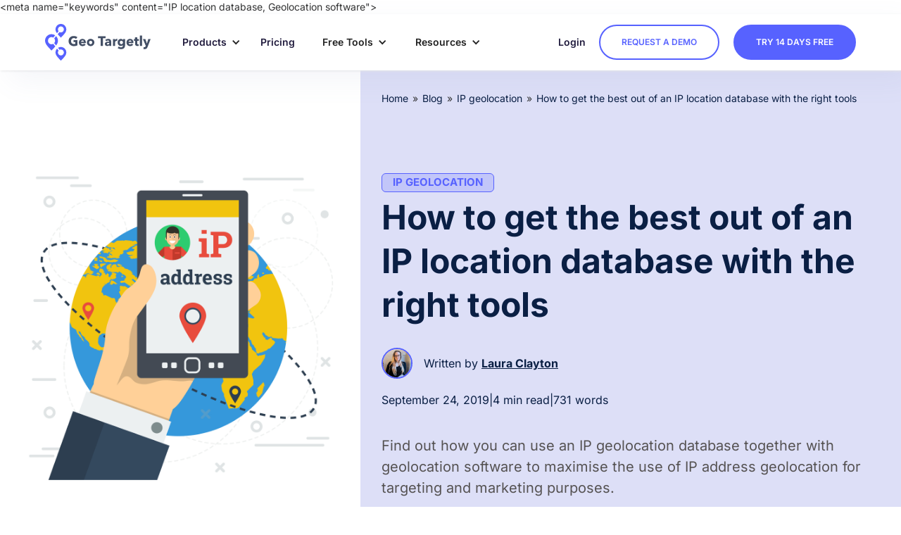

--- FILE ---
content_type: text/html; charset=utf-8
request_url: https://geotargetly.com/blog/how-to-get-the-best-out-of-an-ip-location-database-with-the-right-tools
body_size: 24126
content:
<!DOCTYPE html><!-- Last Published: Fri Jan 23 2026 09:05:32 GMT+0000 (Coordinated Universal Time) --><html data-wf-domain="geotargetly.com" data-wf-page="5e6a84f1a9d9feae32ee32c9" data-wf-site="5e6988439312b5bbb3f95631" data-wf-collection="5e6a84f1a9d9fe69a6ee32c7" data-wf-item-slug="how-to-get-the-best-out-of-an-ip-location-database-with-the-right-tools"><head><meta charset="utf-8"/><title>How to make the most of an IP location database with the right tools</title><meta content="Find out how you can use an IP geolocation database together with geolocation software to maximise the use of IP address geolocation for targeting and marketing purposes." name="description"/><meta content="How to make the most of an IP location database with the right tools" property="og:title"/><meta content="Find out how you can use an IP geolocation database together with geolocation software to maximise the use of IP address geolocation for targeting and marketing purposes." property="og:description"/><meta content="https://cdn.prod.website-files.com/5e6a84f09b62b91e6157c149/5e6a8ded6d0216ac3ce42d87_5e6a30673372cdcbc44afc6a_shutterstock_695700133.jpeg" property="og:image"/><meta content="How to make the most of an IP location database with the right tools" property="twitter:title"/><meta content="Find out how you can use an IP geolocation database together with geolocation software to maximise the use of IP address geolocation for targeting and marketing purposes." property="twitter:description"/><meta content="https://cdn.prod.website-files.com/5e6a84f09b62b91e6157c149/5e6a8ded6d0216ac3ce42d87_5e6a30673372cdcbc44afc6a_shutterstock_695700133.jpeg" property="twitter:image"/><meta property="og:type" content="website"/><meta content="summary_large_image" name="twitter:card"/><meta content="width=device-width, initial-scale=1" name="viewport"/><link href="https://cdn.prod.website-files.com/5e6988439312b5bbb3f95631/css/geos-fabulous-project.webflow.shared.4fcfec89b.min.css" rel="stylesheet" type="text/css" integrity="sha384-T8/sibFlWkiBY47YXzMHX0U+c/klhB9FRyYNhe28X3EHUX2m3MPMfy6kS+Ky0H8r" crossorigin="anonymous"/><link href="https://cdn.prod.website-files.com/5e6988439312b5bbb3f95631/css/geos-fabulous-project.webflow.5e6a84f1a9d9feae32ee32c9-5539d278d.min.css" rel="stylesheet" type="text/css" integrity="sha384-EG5dNqj9Q0/6GTmh1h+jRYmBNIG4YGPUT5H+dLBfyVreAuAJkf1ydefz6PyrVVSb" crossorigin="anonymous"/><link href="https://fonts.googleapis.com" rel="preconnect"/><link href="https://fonts.gstatic.com" rel="preconnect" crossorigin="anonymous"/><script src="https://ajax.googleapis.com/ajax/libs/webfont/1.6.26/webfont.js" type="text/javascript"></script><script type="text/javascript">WebFont.load({  google: {    families: ["Varela Round:400"]  }});</script><script type="text/javascript">!function(o,c){var n=c.documentElement,t=" w-mod-";n.className+=t+"js",("ontouchstart"in o||o.DocumentTouch&&c instanceof DocumentTouch)&&(n.className+=t+"touch")}(window,document);</script><link href="https://cdn.prod.website-files.com/5e6988439312b5bbb3f95631/5e885ffcec626f382926d0ba_Favicon.png" rel="shortcut icon" type="image/x-icon"/><link href="https://cdn.prod.website-files.com/5e6988439312b5bbb3f95631/5e886001bcf6e10cc1c04118_Webclip.png" rel="apple-touch-icon"/><link href="https://geotargetly.com/blog/how-to-get-the-best-out-of-an-ip-location-database-with-the-right-tools" rel="canonical"/><script type="application/ld+json">
{
  "@context": "https://schema.org",
  "@type": "BlogPosting",
  "headline": "How to get the best out of an IP location database with the right tools",
  "description": "Find out how you can use an IP geolocation database together with geolocation software to maximise the use of IP address geolocation for targeting and marketing purposes.",
  "image": "https://cdn.prod.website-files.com/5e6a84f09b62b91e6157c149/5e6a8ded6d0216ac3ce42d87_5e6a30673372cdcbc44afc6a_shutterstock_695700133.jpeg",
  "author": {
    "@type": "Person",
    "name": "Laura Clayton"
  },
  "datePublished": "2025-04-10T10:57:32.777Z",
  "dateModified": "2025-04-10T10:57:32.777Z",
  "mainEntityOfPage": {
    "@type": "WebPage",
    "@id": "https://geotargetly.com/blog/%7B%7Bslug%7D%7D"
  },
    "publisher": {
    "@type": "Organization",
    "name": "GeoTargetly"
    }
}
</script>
<link rel="preconnect" href="https://fonts.googleapis.com" crossorigin>
<link rel="preconnect" href="https://fonts.gstatic.com" crossorigin>
<link rel="preconnect" href="https://cdn.prod.website-files.com" crossorigin>
<link rel="preconnect" href="https://g792337341.co" crossorigin>

<style>
.video-container {
    position: relative;
    padding-bottom: 56.25%; 
    height: 0;
    overflow: hidden;
    border-radius: 10px;
    box-shadow: 0 4px 8px rgba(0, 0, 0, 0.1); 
}

.youtube-placeholder {
    position: absolute;
    width: 100%;
    height: 100%;
    cursor: pointer;
    background-color: #000;
}

.video-preview {
    width: 100%;
    height: 100%;
    object-fit: cover;
    transition: filter .1s ease-in-out;
}

.play-button {
    position: absolute;
    top: 50%;
    left: 50%;
    transform: translate(-50%, -50%);
    width: 68px; 
    height: 48px; 
    pointer-events: none; 
    opacity: 0.8;
    transition: opacity .1s ease-in-out;
}

.youtube-placeholder:hover .play-button {
    opacity: 1;
}
.youtube-placeholder:hover .video-preview {
    filter: brightness(0.8); 
}
</style>&lt;meta name=&quot;keywords&quot; content=&quot;IP location database, Geolocation software&quot;&gt;

<style>
@media (min-width: 992px) and (max-width: 1279px) {
  .single-post-header.blog-single-hero-h1 {
    font-size: clamp(38px, 3.906vw - 2px, 48px) !important;
  }
}

@media (min-width: 1280px) {
  .single-post-header.blog-single-hero-h1 {
    font-size: clamp(48px, 1.875vw + 24px, 60px) !important;
  }
}
/* Basic table styles */
table {
  width: 100%;
  border-collapse: collapse;
  text-align: left;
	color: var(--dark-slate-blue);
	font-size: 16px;
	font-weight: 400;
	line-height: 150%;
}

/* Table header styles */
table th {
  font-weight: bold;
  padding: 12px 15px;
  border-bottom: 2px solid #ddd;
  background-color: #f9f9f9;
}

/* Table row styles */
table td {
  padding: 10px 15px;
  border-bottom: 1px solid #ddd;
}

/* Styling for mobile */
@media (max-width: 768px) {
  .w-embed {
  	overflow: scroll;
  }
  table {
    font-size: 14px;
  }
  table th, table td {
    padding: 8px 10px;
  }
}

.key-takeways h3 {
	margin: 0 0 16px 0;
}

.key-takeways ul {
	list-style: none;
  padding: 0;
  margin: 0;
}

.key-takeways ul li {
	border-bottom: 1px solid #ebecf0;
  padding-bottom: 16px;
  padding-left: 30px;
  position: relative;
}

.key-takeways ul li:last-of-type {
	border-bottom: 0;
}

.key-takeways ul li::before {
  content: "";
  background-image: url('https://cdn.prod.website-files.com/5e6988439312b5bbb3f95631/673483c860164664f8f7333e_Vector.svg');
  background-position: 0%;
  background-repeat: no-repeat;
  background-size: 19px 19px;
  color: #5762ff;
  margin-right: 0.5em;
  width: 19px;
  height: 19px;
  position: absolute;
  left: 0;
}

.blog-toc-additional-wrapper{
    align-self: stretch;
}

.blog-toc-container{
    max-height: calc(100vh - 120px);
    overflow-y: auto;
}
.post-categories-toc-item-link.is-active .post-categories-toc-item-text{
		color: #5762ff;
}

.blog-post a:not(.lnd_button,.banner-post-left-btn,.w-button) {
    color: var(--medium-slate-blue);
    font-size: 16px;
    text-decoration: underline;
    transition: color 0.2s ease;
}
.blog-post a:not(.lnd_button,.banner-post-left-btn,.w-button):hover {
    color: var(--cornflower-blue);
}

@media (max-width: 1600px) {
    .blog-single-hero-category.w--current.blog-single-text-truncate {
    		display: block;
        -webkit-line-clamp: 1;
        -webkit-box-orient: vertical;
        line-height: 1.6;
        overflow: hidden;
        text-overflow: ellipsis;
        white-space: nowrap;
        max-width: 364px;
    }
}

@media (max-width: 480px) {
    .blog-single-hero-category.w--current.blog-single-text-truncate {
				max-width: calc(100vw - 55px);
    }
}

</style>
<style>
.blog-single-breadcrumbs {
  display: flex;
  flex-wrap: nowrap;
  overflow: hidden;
  max-width: 100%;
}

.blog-single-breadcrumbs .blog-breadcrumb:last-of-type,
.blog-single-breadcrumbs .blog-breadcrumb.w--current {
  overflow: hidden;
  text-overflow: ellipsis;
  white-space: nowrap;
  min-width: 0;
  flex-shrink: 1;
}

.blog-single-breadcrumbs .blog-breadcrumb:not(:last-of-type):not(.w--current),
.blog-single-breadcrumbs .blog-breadcrumb-decor {
  flex-shrink: 0;
  white-space: nowrap;
}
</style></head><body><header class="header-nav"><div data-collapse="medium" data-animation="default" data-duration="400" data-easing="ease" data-easing2="ease" role="banner" class="lnd_navigation w-nav"><div class="nav01_container new-header-container"><div class="lnd_nav_left"><a href="/" class="nav01_logo w-nav-brand"><img src="https://cdn.prod.website-files.com/5e6988439312b5bbb3f95631/5e75f1894c71bd7da53ffef0_geo%20logo%201.svg" width="150" alt="" class="nav04_image"/></a><div class="nav01_burger w-nav-button"><div class="nav01_icon_burger w-icon-nav-menu"></div></div><nav role="navigation" class="nav01_links w-nav-menu"><div class="left-side-links"><div class="d-links"><div data-delay="150" data-hover="true" class="dropdown w-dropdown"><div class="lnd_toggle_primary w-dropdown-toggle"><div class="dropdown-text">Products</div><div class="icon w-icon-dropdown-toggle"></div></div><nav class="lnd_dropdown_list w-dropdown-list"><div class="dropdown-base div_block_08 div_block_06 lnd_dropdown_base-2"><div class="lnd_nav_col_1-2"><a href="/geo-redirect" class="lnd_nav_item-2 w-inline-block"><div class="div_block_05-2"><div class="lnd_nav_link_text-2">Geo Redirect</div></div></a><a href="/geo-link" class="lnd_nav_item-2 w-inline-block"><div class="div_block_05-2"><div class="lnd_nav_link_text-2">Geo Links</div></div></a><a href="/geo-block" class="lnd_nav_item-2 w-inline-block"><div class="div_block_05-2"><div class="lnd_nav_link_text-2">Geo Block</div></div></a><a href="/ip-geolocation-api" class="lnd_nav_item-2 w-inline-block"><div class="div_block_05-2"><div class="lnd_nav_link_text-2">Geo Location</div></div></a><a href="/geo-javascript" class="lnd_nav_item-2 w-inline-block"><div class="div_block_05-2"><div class="lnd_nav_link_text-2">Geo JavaScript</div></div></a><a href="/url-shortener" class="lnd_nav_item-2 w-inline-block"><div class="div_block_05-2"><div class="lnd_nav_link_text-2">Geo URL Shortener</div></div></a><a href="/geo-consent" class="lnd_nav_item-2 w-inline-block"><div class="div_block_05-2"><div class="lnd_nav_link_text-2">🆕 Geo Consent</div></div></a><a href="/geo-page" class="lnd_nav_item-2 w-inline-block"><div class="div_block_05-2"><div class="lnd_nav_link_text-2">🆕 Geo Page</div></div></a></div><div class="lnd_nav_col_1-2"><a href="/geo-content" class="lnd_nav_item-2 w-inline-block"><div class="div_block_05-2"><div class="lnd_nav_link_text-2">Geo Content</div></div></a><a href="/geo-popup" class="lnd_nav_item-2 w-inline-block"><div class="div_block_05-2"><div class="lnd_nav_link_text-2">Geo Popups</div></div></a><a href="/geo-bar" class="lnd_nav_item-2 w-inline-block"><div class="div_block_05-2"><div class="lnd_nav_link_text-2">Geo Bars</div></div></a><a href="/geo-image" class="lnd_nav_item-2 w-inline-block"><div class="div_block_05-2"><div class="lnd_nav_link_text-2">Geo Image</div></div></a><a href="/exit-intent-popup" class="lnd_nav_item-2 w-inline-block"><div class="div_block_05-2"><div class="lnd_nav_link_text-2">Geo Exit-Intent</div></div></a><a href="/geo-currency" class="lnd_nav_item-2 w-inline-block"><div class="div_block_05-2"><div class="lnd_nav_link_text-2">🆕 Geo Currency</div></div></a><a href="/geo-translate" class="lnd_nav_item-2 w-inline-block"><div class="div_block_05-2"><div class="lnd_nav_link_text-2">🆕 Geo Translate</div></div></a></div></div></nav></div><a href="/pricing" class="lnd_nav_link w-nav-link">Pricing</a><div data-hover="true" data-delay="0" class="dropdown-3 w-dropdown"><div class="dropdown-toggle-11 w-dropdown-toggle"><div class="icon-3 w-icon-dropdown-toggle"></div><div>Free Tools</div></div><nav class="lnd_dropdown_list w-dropdown-list"><div class="dropdown-base div_block_08 div_block_06 lnd_dropdown_base-2-free"><div class="lnd_nav_col_1-2-free"><a href="/geo-browse" class="lnd_nav_item-2 w-inline-block"><div class="div_block_05-2"><div class="lnd_nav_link_text-2">Geo Browse</div></div></a><a href="/my-ip-geolocation" class="lnd_nav_item-2 w-inline-block"><div class="div_block_05-2"><div class="lnd_nav_link_text-2">My IP Geolocation</div></div></a><a href="/hreflang-tag-generator-tool" class="lnd_nav_item-2 w-inline-block"><div class="div_block_05-2"><div class="lnd_nav_link_text-2">Hreflang Tag Generator</div></div></a><a href="/free-flags" Fr="" class="lnd_nav_item-2 w-inline-block"><div class="div_block_05-2"><div class="lnd_nav_link_text-2">Free Country Flags</div></div></a><a href="/ip-lookup" Fr="" class="lnd_nav_item-2 w-inline-block"><div class="div_block_05-2"><div class="lnd_nav_link_text-2">IP Lookup</div></div></a><a href="/amazon-affiliate-link-generator" Fr="" class="lnd_nav_item-2 w-inline-block"><div class="div_block_05-2"><div class="lnd_nav_link_text-2">Amazon Affiliate Link Generator</div></div></a></div></div></nav></div><div data-hover="true" data-delay="0" class="dropdown-4 w-dropdown"><div class="dropdown-toggle-11 w-dropdown-toggle"><div class="icon-3 w-icon-dropdown-toggle"></div><div>Resources</div></div><nav class="lnd_dropdown_list w-dropdown-list"><div class="dropdown-base div_block_08 div_block_06 lnd_dropdown_base-2-free"><div class="lnd_nav_col_1-2-free"><a href="/resources" class="lnd_nav_item-2 w-inline-block"><div class="div_block_05-2"><div class="lnd_nav_link_text-2">Docs</div></div></a><a href="/guides" class="lnd_nav_item-2 w-inline-block"><div class="div_block_05-2"><div class="lnd_nav_link_text-2">Guides</div></div></a><a href="/case-studies" class="lnd_nav_item-2 w-inline-block"><div class="div_block_05-2"><div class="lnd_nav_link_text-2">Case Studies</div></div></a><a href="/use-cases" class="lnd_nav_item-2 w-inline-block"><div class="div_block_05-2"><div class="lnd_nav_link_text-2">Use Cases</div></div></a><a href="/blog" class="lnd_nav_item-2 w-inline-block"><div class="div_block_05-2"><div class="lnd_nav_link_text-2">Our Blog</div></div></a></div></div></nav></div></div><div data-delay="150" data-hover="false" class="lnd_dropdown_wrap w-dropdown"><div class="lnd_toggle w-hidden-medium w-hidden-small w-hidden-tiny w-dropdown-toggle"></div><nav class="lnd_dropdown w-dropdown-list"><a href="https://help.geotargetly.com/en/" target="_blank" class="lnd_dropdown_link w-inline-block"><div class="lnd_dropdown_text">Documentation</div></a><a href="/blog" class="lnd_dropdown_link w-inline-block"><div class="lnd_dropdown_text">Blog</div></a><a href="#" class="lnd_dropdown_link w-inline-block"><div class="lnd_dropdown_text">Contact us</div></a></nav></div></div><div class="nav01_right_wrap"><a href="https://dashboard.geotargetly.com/login" class="lnd_nav_link w-nav-link">Login</a><a href="/demo-request" class="lnd_button lnd_button_header new-btn-demo-request-header w-button">request a demo</a><a href="https://dashboard.geotargetly.com/register" class="lnd_button lnd_button_header new-btn-try-14-days w-button">try 14 days free</a></div></nav></div></div></div></header><section class="blog-single-hero"><div class="blog-single-hero-left"><img src="https://cdn.prod.website-files.com/5e6a84f09b62b91e6157c149/5e6a8ded6d0216ac3ce42d87_5e6a30673372cdcbc44afc6a_shutterstock_695700133.jpeg" loading="lazy" alt="" sizes="100vw" srcset="https://cdn.prod.website-files.com/5e6a84f09b62b91e6157c149/5e6a8ded6d0216ac3ce42d87_5e6a30673372cdcbc44afc6a_shutterstock_695700133-p-800.jpeg 800w, https://cdn.prod.website-files.com/5e6a84f09b62b91e6157c149/5e6a8ded6d0216ac3ce42d87_5e6a30673372cdcbc44afc6a_shutterstock_695700133.jpeg 1000w" class="blog-post-main-image blog-single-hero-img"/></div><div class="blog-single-hero-right"><div class="blog-single-breadcrumbs"><a href="/old-home" class="blog-breadcrumb">Home</a><div class="blog-breadcrumb-decor">»</div><a href="https://geotargetly.com/blog" class="blog-breadcrumb">Blog</a><div class="blog-breadcrumb-decor">»</div><a href="/post-categories/ip-geolocation" class="blog-breadcrumb">IP geolocation</a><div class="blog-breadcrumb-decor">»</div><a href="/blog/how-to-get-the-best-out-of-an-ip-location-database-with-the-right-tools" aria-current="page" class="blog-breadcrumb w--current">How to get the best out of an IP location database with the right tools</a></div><div class="blog-single-hero-right__inner"><a href="/post-categories/ip-geolocation" class="blog-single-hero-category">IP geolocation</a><h1 class="single-post-header blog-single-hero-h1">How to get the best out of an IP location database with the right tools</h1><div class="blog-single-hero-author"><img src="https://cdn.prod.website-files.com/5e6a84f09b62b91e6157c149/66c89a602ec9f678d47d1bad_laura.jpeg" loading="lazy" alt="" sizes="100vw" srcset="https://cdn.prod.website-files.com/5e6a84f09b62b91e6157c149/66c89a602ec9f678d47d1bad_laura-p-500.jpeg 500w, https://cdn.prod.website-files.com/5e6a84f09b62b91e6157c149/66c89a602ec9f678d47d1bad_laura.jpeg 512w" class="blog-single-hero-author-avatar"/><div class="text-block-83">Written by</div><a href="/post-authors/laura-clayton" class="link-29">Laura Clayton</a></div><div class="blog-single-meta"><div class="text-block-83">September 24, 2019</div><div class="text-block-83 block-single-meta-separator">|</div><div class="block-single-read-time text-block-83">read time</div><div class="text-block-83 block-single-meta-separator">|</div><div class="block-single-word-count text-block-83">word-count</div></div><p class="blog-single-hero-p">Find out how you can use an IP geolocation database together with geolocation software to maximise the use of IP address geolocation for targeting and marketing purposes.</p><div class="lnd_button_wrap-2 blog-single-hero-btns"><a href="/demo-request" class="lnd_button_explore-copy lnd_button_explore_hero lnd-new-btn-request-demo lnd_button_border_blue blog-single-hero-btn w-button">Request a Demo</a><a href="https://dashboard.geotargetly.com/register" class="lnd_button-4 lnd-new-btn w-button">Free trial</a></div></div></div></section><div class="section blog-template blog-template-with-toc"><div class="blog-toc-additional-wrapper"><div class="blog-toc-wrapper"><div class="blog-toc-container"><h4 class="heading-32 blog-toc-heading">Table of Contents<br/></h4><div class="w-layout-blockcontainer post-categories-toc w-container"><div class="w-layout-blockcontainer collection-list-2 js-blog-toc-item-container w-container"><a href="#" class="post-categories-toc-item-link js-blog-toc-item w-inline-block"><div class="text-block-78 post-categories-toc-item-text blog-toc-item-text">Loading...</div></a></div></div></div></div></div><div class="main-container blog-post blog-template-with-toc__contatiner"><div class="single-post-content"><div class="top-blog-post"><div class="blog-category-label blog-label">IP geolocation</div><div class="blog-post-time"><img src="https://cdn.prod.website-files.com/5e6988439312b5bbb3f95631/5e698844bdde3c17b740acf5_stopwatch.svg" alt="" class="b07_icon"/><div class="b07_text w-dyn-bind-empty"></div></div></div><div class="in-text-banner"><div class="announcement-sidebar banner-post-left-wrapper banner-post-intext-wrapper w-condition-invisible"><div class="blog-banner blog-banner-dark"><img src="https://cdn.prod.website-files.com/5e6988439312b5bbb3f95631/693ae8f243cf49087e9ba3cc_blog-banner-bg-horizontal-dark.svg" loading="lazy" alt="" class="blog-banner-bg"/><div class="blog-banner__container"><div class="blog-banner__content"><img width="165.89999389648438" height="57.400001525878906" alt="" src="https://cdn.prod.website-files.com/5e6988439312b5bbb3f95631/693ae964359c8509325ef78a_gt-logo-light.svg" loading="lazy" class="blog-banner__logo"/><div class="blog-banner__text"><div class="blog-banner__title blog-banner__title--llight">Boost Conversions with Geo‑Targeted Experiences</div><a href="https://dashboard.geotargetly.com/register" target="_blank" class="lnd_button new-btn-try-14-days blog-banner__link blog-banner__link--light">TRY 14 DAYS FREE</a></div></div><div class="blog-banner__img-wrapper"><img width="204.39999389648438" height="367.5" alt="" src="https://cdn.prod.website-files.com/5e6988439312b5bbb3f95631/69394f81f860eab3f9b960d4_blog-banner-image-iphone-min%20(1).webp" loading="lazy" class="blog-banner__img"/></div></div></div></div><div class="ip-geolocation-sidebar banner-post-left-wrapper banner-post-intext-wrapper"><div class="blog-banner"><img src="https://cdn.prod.website-files.com/5e6988439312b5bbb3f95631/693948e135c82536d29f670d_blog-banner-bg-horizontal.svg" loading="lazy" alt="" class="blog-banner-bg"/><div class="blog-banner__container"><div class="blog-banner__content"><img width="165.89999389648438" height="57.400001525878906" alt="" src="https://cdn.prod.website-files.com/5e6988439312b5bbb3f95631/693947f3ea29f61a4cbbadfa_gt-logo.svg" loading="lazy" class="blog-banner__logo"/><div class="blog-banner__text"><div class="blog-banner__title">Increase conversions, enhance user experience and improve compliance with geo-targeted content.</div><a href="https://dashboard.geotargetly.com/register" target="_blank" class="lnd_button new-btn-try-14-days blog-banner__link">TRY 14 DAYS FREE</a></div></div><div class="blog-banner__img-wrapper"><img width="204.39999389648438" height="367.5" alt="" src="https://cdn.prod.website-files.com/5e6988439312b5bbb3f95631/69394f81f860eab3f9b960d4_blog-banner-image-iphone-min%20(1).webp" loading="lazy" class="blog-banner__img"/></div></div></div></div><div class="geomarketing-sidebar banner-post-left-wrapper banner-post-intext-wrapper w-condition-invisible"><div class="blog-banner"><div class="blog-banner__container"><div class="blog-banner__content"><img width="165.89999389648438" height="57.400001525878906" alt="" src="https://cdn.prod.website-files.com/5e6988439312b5bbb3f95631/693947f3ea29f61a4cbbadfa_gt-logo.svg" loading="lazy" class="blog-banner__logo"/><div class="blog-banner__text"><div class="blog-banner__title blog-banner__title--extend">One Code snippet. Geo‑targeted content. More conversions.</div><a href="https://dashboard.geotargetly.com/register" target="_blank" class="lnd_button new-btn-try-14-days blog-banner__link">TRY 14 DAYS FREE</a></div></div><div class="blog-banner__img-wrapper"><img width="204.39999389648438" height="367.5" alt="" src="https://cdn.prod.website-files.com/5e6988439312b5bbb3f95631/69394f81f860eab3f9b960d4_blog-banner-image-iphone-min%20(1).webp" loading="lazy" class="blog-banner__img"/></div></div></div></div><div class="ecommerce-sidebar banner-post-left-wrapper banner-post-intext-wrapper-copy w-condition-invisible"><div class="blog-banner blog-banner__negative-pb"><img src="https://cdn.prod.website-files.com/5e6988439312b5bbb3f95631/693bb9f8c0ef442c4d265ab0_blog-banner-bg-horizontal-e-commerce.svg" loading="lazy" alt="" class="blog-banner-bg"/><div class="blog-banner__container blog-banner__container--negative-pb blog-banner__container--e-commerce"><div class="blog-banner__content blog-banner__content--pb blog-banner__content--e-commerce"><img width="165.89999389648438" height="57.400001525878906" alt="" src="https://cdn.prod.website-files.com/5e6988439312b5bbb3f95631/693947f3ea29f61a4cbbadfa_gt-logo.svg" loading="lazy" class="blog-banner__logo"/><div class="blog-banner__text"><div class="blog-banner__title blog-banner__title--extend blog-banner__title-e-commerce"><strong class="bold-text-86">Drive more sales with content that feels local to every visitor</strong></div><a href="https://dashboard.geotargetly.com/register" target="_blank" class="lnd_button new-btn-try-14-days blog-banner__link"><strong>TRY 14 DAYS FREE</strong></a></div></div><div class="blog-banner__img-wrapper blog-banner__img-wrapper--negatve-margin blog-banner__img-wrapper--e-commerce"><img width="236" height="367.5" alt="" src="https://cdn.prod.website-files.com/5e6988439312b5bbb3f95631/693bba8fbae306e8a785183c_blog-banner-image-e-commerce-min.webp" loading="lazy" srcset="https://cdn.prod.website-files.com/5e6988439312b5bbb3f95631/693bba8fbae306e8a785183c_blog-banner-image-e-commerce-min-p-500.webp 500w, https://cdn.prod.website-files.com/5e6988439312b5bbb3f95631/693bba8fbae306e8a785183c_blog-banner-image-e-commerce-min.webp 676w" sizes="100vw" class="blog-banner__img blog-banner__img-negativ-margin--australia blog-banner__img--e-commerce"/></div></div></div></div><div class="cybersecurity-sidebar banner-post-left-wrapper banner-post-intext-wrapper w-condition-invisible"><div class="blog-banner blog-banner-dark blog-banner__negative-pb"><img src="https://cdn.prod.website-files.com/5e6988439312b5bbb3f95631/693bbf6be8550a202e8d7e2e_blog-banner-bg-horizontal-cyber-security.svg" loading="lazy" alt="" class="blog-banner-bg"/><div class="blog-banner__container blog-banner__container--negative-pb blog-banner__container--e-commerce"><div class="blog-banner__content blog-banner__content--pb blog-banner__content--e-commerce"><img width="165.89999389648438" height="57.400001525878906" alt="" src="https://cdn.prod.website-files.com/5e6988439312b5bbb3f95631/693ae964359c8509325ef78a_gt-logo-light.svg" loading="lazy" class="blog-banner__logo"/><div class="blog-banner__text"><div class="blog-banner__title blog-banner__title--extend blog-banner__title-e-commerce blog-banner__title--llight"><strong class="bold-text-86">Block Restricted Regions, Stay Compliant</strong></div><a href="https://dashboard.geotargetly.com/register" target="_blank" class="lnd_button new-btn-try-14-days blog-banner__link blog-banner__link--light">TRY 14 DAYS FREE</a></div></div><div class="blog-banner__img-wrapper blog-banner__img-wrapper--negatve-margin blog-banner__img-wrapper--e-commerce"><img width="236" height="367.5" alt="" src="https://cdn.prod.website-files.com/5e6988439312b5bbb3f95631/693bba8fbae306e8a785183c_blog-banner-image-e-commerce-min.webp" loading="lazy" srcset="https://cdn.prod.website-files.com/5e6988439312b5bbb3f95631/693bba8fbae306e8a785183c_blog-banner-image-e-commerce-min-p-500.webp 500w, https://cdn.prod.website-files.com/5e6988439312b5bbb3f95631/693bba8fbae306e8a785183c_blog-banner-image-e-commerce-min.webp 676w" sizes="100vw" class="blog-banner__img blog-banner__img-negativ-margin--australia blog-banner__img--e-commerce"/></div></div></div></div><div class="url-shortener-sidebar banner-post-left-wrapper banner-post-intext-wrapper w-condition-invisible"><div class="blog-banner blog-banner__negative-pb"><img src="https://cdn.prod.website-files.com/5e6988439312b5bbb3f95631/693bb54dd53f197c5af2e4e2_blog-banner-bg-horizontal-url-shortener.svg" loading="lazy" alt="" class="blog-banner-bg"/><div class="blog-banner__container blog-banner__container--negative-pb"><div class="blog-banner__content blog-banner__content--pb"><img width="165.89999389648438" height="57.400001525878906" alt="" src="https://cdn.prod.website-files.com/5e6988439312b5bbb3f95631/693947f3ea29f61a4cbbadfa_gt-logo.svg" loading="lazy" class="blog-banner__logo"/><div class="blog-banner__text"><div class="blog-banner__title blog-banner__title--extend"><strong class="bold-text-86">One Smart Link, Always the Right Destination</strong></div><a href="https://dashboard.geotargetly.com/register" target="_blank" class="lnd_button new-btn-try-14-days blog-banner__link">Learn more</a></div></div><div class="blog-banner__img-wrapper blog-banner__img-wrapper--negatve-margin"><img width="236" height="367.5" alt="" src="https://cdn.prod.website-files.com/5e6988439312b5bbb3f95631/693af19b0b4fd2df851fd9b3_blog-banner-image-visiting-casino-min.webp" loading="lazy" class="blog-banner__img blog-banner__img-negativ-margin--australia"/></div></div></div></div><div class="cms-sidebar banner-post-left-wrapper banner-post-intext-wrapper w-condition-invisible"><div class="blog-banner blog-banner__negative-pb"><img src="https://cdn.prod.website-files.com/5e6988439312b5bbb3f95631/693bb9f8c0ef442c4d265ab0_blog-banner-bg-horizontal-e-commerce.svg" loading="lazy" alt="" class="blog-banner-bg"/><div class="blog-banner__container blog-banner__container--negative-pb blog-banner__container--e-commerce"><div class="blog-banner__content blog-banner__content--pb blog-banner__content--e-commerce"><img width="165.89999389648438" height="57.400001525878906" alt="" src="https://cdn.prod.website-files.com/5e6988439312b5bbb3f95631/693947f3ea29f61a4cbbadfa_gt-logo.svg" loading="lazy" class="blog-banner__logo"/><div class="blog-banner__text"><div class="blog-banner__title blog-banner__title--extend blog-banner__title-e-commerce"><strong class="bold-text-86">Boost conversions with content that feels local to every visitor</strong></div><a href="https://dashboard.geotargetly.com/register" target="_blank" class="lnd_button new-btn-try-14-days blog-banner__link"><strong>TRY 14 DAYS FREE</strong></a></div></div><div class="blog-banner__img-wrapper blog-banner__img-wrapper--negatve-margin blog-banner__img-wrapper--e-commerce"><img width="236" height="367.5" alt="" src="https://cdn.prod.website-files.com/5e6988439312b5bbb3f95631/693bba8fbae306e8a785183c_blog-banner-image-e-commerce-min.webp" loading="lazy" srcset="https://cdn.prod.website-files.com/5e6988439312b5bbb3f95631/693bba8fbae306e8a785183c_blog-banner-image-e-commerce-min-p-500.webp 500w, https://cdn.prod.website-files.com/5e6988439312b5bbb3f95631/693bba8fbae306e8a785183c_blog-banner-image-e-commerce-min.webp 676w" sizes="100vw" class="blog-banner__img blog-banner__img-negativ-margin--australia blog-banner__img--e-commerce"/></div></div></div></div><div class="online-casino-sidebar banner-post-left-wrapper banner-post-intext-wrapper-copy w-condition-invisible"><div class="blog-banner blog-banner-dark blog-banner__negative-pb"><img src="https://cdn.prod.website-files.com/5e6988439312b5bbb3f95631/693b047d6a18b094693e3f37_blog-banner-bg-horizontal-online-casino.svg" loading="lazy" alt="" class="blog-banner-bg"/><div class="blog-banner__container blog-banner__container--negative-pb"><div class="blog-banner__content blog-banner__content--pb"><img width="165.89999389648438" height="57.400001525878906" alt="" src="https://cdn.prod.website-files.com/5e6988439312b5bbb3f95631/693ae964359c8509325ef78a_gt-logo-light.svg" loading="lazy" class="blog-banner__logo"/><div class="blog-banner__text"><div class="blog-banner__title blog-banner__title--llight blog-banner__title--extend">Block Restricted Regions, Stay Compliant</div><a href="https://dashboard.geotargetly.com/register" target="_blank" class="lnd_button new-btn-try-14-days blog-banner__link blog-banner__link--light">TRY 14 DAYS FREE</a></div></div><div class="blog-banner__img-wrapper blog-banner__img-wrapper--negatve-margin"><img width="236" height="367.5" alt="" src="https://cdn.prod.website-files.com/5e6988439312b5bbb3f95631/693af19b0b4fd2df851fd9b3_blog-banner-image-visiting-casino-min.webp" loading="lazy" class="blog-banner__img blog-banner__img-negativ-margin--australia"/></div></div></div></div><div class="healthcare-sidebar banner-post-left-wrapper banner-post-intext-wrapper w-condition-invisible"><div class="blog-banner blog-banner-dark"><img src="https://cdn.prod.website-files.com/5e6988439312b5bbb3f95631/693ae8f243cf49087e9ba3cc_blog-banner-bg-horizontal-dark.svg" loading="lazy" alt="" class="blog-banner-bg"/><div class="blog-banner__container"><div class="blog-banner__content"><img width="165.89999389648438" height="57.400001525878906" alt="" src="https://cdn.prod.website-files.com/5e6988439312b5bbb3f95631/693ae964359c8509325ef78a_gt-logo-light.svg" loading="lazy" class="blog-banner__logo"/><div class="blog-banner__text"><div class="blog-banner__title blog-banner__title--llight">Redirect Visitors To The Correct Page And Block Them From Accessing Other Pages</div><a href="https://dashboard.geotargetly.com/register" target="_blank" class="lnd_button new-btn-try-14-days blog-banner__link blog-banner__link--light">TRY 14 DAYS FREE</a></div></div><div class="blog-banner__img-wrapper"><img width="204.39999389648438" height="367.5" alt="" src="https://cdn.prod.website-files.com/5e6988439312b5bbb3f95631/69394f81f860eab3f9b960d4_blog-banner-image-iphone-min%20(1).webp" loading="lazy" class="blog-banner__img"/></div></div></div></div><div class="seo-sidebar banner-post-left-wrapper banner-post-intext-wrapper w-condition-invisible"><div class="blog-banner blog-banner-seo"><img src="https://cdn.prod.website-files.com/5e6988439312b5bbb3f95631/693af99bd1a3ab44b789d868_blog-banner-bg-horizontal-seo.svg" loading="lazy" alt="" class="blog-banner-bg"/><div class="blog-banner__container"><div class="blog-banner__content"><img width="165.89999389648438" height="57.400001525878906" alt="" src="https://cdn.prod.website-files.com/5e6988439312b5bbb3f95631/693947f3ea29f61a4cbbadfa_gt-logo.svg" loading="lazy" class="blog-banner__logo"/><div class="blog-banner__text"><div class="blog-banner__title blog-banner__title--extend"><strong>Redirect Visitors <br/>‍</strong>‍<strong class="bold-text-85">to Their Local Site</strong></div><a href="https://dashboard.geotargetly.com/register" target="_blank" class="lnd_button new-btn-try-14-days blog-banner__link">TRY 14 DAYS FREE</a></div></div><div class="blog-banner__img-wrapper"><img width="204.39999389648438" height="367.5" alt="" src="https://cdn.prod.website-files.com/5e6988439312b5bbb3f95631/69394f81f860eab3f9b960d4_blog-banner-image-iphone-min%20(1).webp" loading="lazy" class="blog-banner__img"/></div></div></div></div></div><div class="b04_paragraph">Find out how you can use an IP geolocation database together with geolocation software to maximise the use of IP address geolocation for targeting and marketing purposes.</div><div class="block-quick-answer w-condition-invisible"><div class="block-quick-answer-title-wrapper"><img loading="lazy" src="https://cdn.prod.website-files.com/5e6988439312b5bbb3f95631/69174b4e4311ff03f4275b1e_5911f3292e103eb1ed6ba2969d847763_lightning.svg" alt="" class="block-quick-answer-title-icon"/><div class="block-quick-answer-title">Quick Answer</div></div><div class="w-dyn-bind-empty w-richtext"></div></div><div class="key-takeways w-condition-invisible"><div class="w-dyn-bind-empty w-richtext"></div></div><div class="blog-post-rich-copy-copy w-richtext"><p>An IP location database, at first glance, may seem to be a tool of limited functionality. Sure, it provides us with the location information of specific IP addresses but beyond that, what’s there to take from this source of data?</p><p>As marketers are beginning to realise, these databases are a treasure trove for advanced customer targeting efforts when combined with geolocation software, which leverage the data from an IP geolocation database.</p><p>Continue reading our post to find out how you can make the most of these databases with some of the finest targeting tools on the market.</p><p>‍</p><figure class="w-richtext-align-center w-richtext-figure-type-image"><div><img src="https://cdn.prod.website-files.com/5e6a84f09b62b91e6157c149/5e6a8ded6d0216ac3ce42d87_5e6a30673372cdcbc44afc6a_shutterstock_695700133.jpeg" alt="IP location database" loading="lazy"/></div></figure><h3><strong>Use an IP location database to prompt targeted customer behaviour</strong></h3><p>As any business professional or marketer would know, getting customers to do what you want is the single, most difficult thing to do.</p><p>While there is no real solution to this, certain tools and software can go a long way in prompting the desired behaviour. An IP geolocation database, when used in isolation, won’t be of any use. Together with geo-based software, however, this is a completely different matter.</p><p>Say you want customers in Texas to fill out a customer information form in exchange for a discount or promo. You can now personalise or localise this type of message to a high degree and display it on your site without risking the alienation of other groups of <a href="https://geotargetly.com/assessing-geolocation-by-ip-address-how-far-does-it-help-you-understand-your-website-visitors" target="_blank">website visitors</a>.</p><p>Localising your messaging is a best practice recommended by just about any marketer with the right kind of experience. With these tools, you can run multiple, personalised campaigns for exclusive audiences on a single site. All without cluttering your pages with unnecessary information.</p><p><a href="https://geotargetly.com/geo-bar">Geo bars</a>, which are notification bars personalised to specific locations, allow you to fulfil this purpose with ease.</p><p>‍</p><h3><strong>Restrict your bandwidth to audiences that really matter</strong></h3><p>For many marketers, vast volumes of traffic are generally welcomed with open arms. For certain businesses, however, suspicious traffic or audiences outside an exclusive copyright zone can prove to be troublesome and extremely taxing on bandwidth.</p><p>Even here, an IP location database can prove to be quite useful. In tandem with certain geo tools, such as those that restrict website access based on the IP address of individual users, you can restrict your bandwidth to select audiences.</p><p>So, if you notice website activity from suspicious IP addresses or don’t want to violate the stipulations of copyright or licensing agreements on your site, <a href="https://geotargetly.com/geo-block">use a geo-blocking tool together with an IP location database to manage traffic flow</a>.</p><p>‍</p><h3><strong>Direct traffic to the most geographically relevant pages and sites with a single link</strong></h3><p>Did we blow your mind, right there?</p><p>Well, don’t be surprised. When you combine a powerful geo link tool with the data from an <a href="https://geotargetly.com/blog/5-things-you-didnt-know-you-could-do-with-ip-address-database-software" target="_blank">IP location database</a>, this is exactly the kind of result you can expect.</p><p>If you promote your products on social media to audiences from multiple countries or regions and manage multiple sites at the same time, you can use these types of tools to <a href="https://geotargetly.com/geo-link">automatically direct users from specific regions to the most relevant, location-based sites</a>.</p><p>Regardless of how many regions you’re targeting, you can send users to as many sites you want through a single link, which can be shortened and shared on social media.</p><p>This way, you can avoid cluttering your pages with an endless number of links. You also prevent the influx of information requests from confused buyers!</p><p>‍</p><h3><strong>Automatically redirect website visitors based on their location</strong></h3><p>Another way you can direct traffic to the most appropriate site is by using a <a href="https://geotargetly.com/geo-redirect">geo-based, site redirection tool</a> that takes visitors from one regional site to one that’s most relevant to their location. Major retailers like ASOS, for example, practice this approach with great success.</p><p>This type of tool is perfect for international businesses that run distinct operations in various regions and those who maintain multiple regional sites.</p><p>Learn more about <a href="https://geotargetly.com/blog/increasing-business-revenue-and-conversion-rates-with-an-ip-geolocation-database" target="_blank">how to increase business revenue and conversion rates with an IP geolocation database</a>.</p><p>‍</p><h3><strong>Make the most of an IP location database and give flight to sophisticated marketing strategies</strong></h3><p>With a range of IP <a href="https://geotargetly.com/blog/why-should-i-use-geolocation-tools-with-the-best-ip-geolocation-database" target="_blank">geolocation tools</a> - like the ones we’re in the business of producing, here at Geo Targetly - you can now make the most of the data you glean from an IP location database.</p><p>To find out more about what you can do with geolocation software, <a href="https://geotargetly.com/my-ip-geolocation">head to our resource page for more information</a>.</p></div><div symbol="inline-banner-1" class="inline-banner inline-banner-1"><div class="inline-banner-flex"><div><h4 class="inline-banner-title inline-banner-form-title">Join Our Monthly Newsletter</h4><div class="inline-banner-subtext">Discover the best practices to boost your conversions with geo-targeting and more.</div></div><div class="inline-banner-form w-form"><form id="email-form-2" name="email-form" data-name="Email Form" method="post" class="inline-banner-form-flex" data-wf-page-id="5e6a84f1a9d9feae32ee32c9" data-wf-element-id="012234f6-a51e-41fa-eb8d-d7b83a87eb81"><input class="inline-banner-form-input w-input" maxlength="256" name="email-2" data-name="Email 2" placeholder="your@email.com" type="email" id="email-2" required=""/><input type="submit" data-wait="Please wait..." class="inline-banner-form-btn w-button" value="SUBSCRIBE"/></form><div class="w-form-done"><div>Thank you! Your submission has been received!</div></div><div class="w-form-fail"><div>Oops! Something went wrong while submitting the form.</div></div></div></div></div><div class="bottom-blog-post"><div class="b04_author_wrap"><div style="background-image:url(&quot;https://cdn.prod.website-files.com/5e6a84f09b62b91e6157c149/66c89a602ec9f678d47d1bad_laura.jpeg&quot;)" class="b04_author_image"></div><div class="b04_author_name">Laura Clayton</div></div><div class="b04_details_text-blog">24th September 2019</div></div><div class="author-blog-post"><img src="https://cdn.prod.website-files.com/5e6a84f09b62b91e6157c149/66c89a602ec9f678d47d1bad_laura.jpeg" loading="lazy" alt="" sizes="100vw" srcset="https://cdn.prod.website-files.com/5e6a84f09b62b91e6157c149/66c89a602ec9f678d47d1bad_laura-p-500.jpeg 500w, https://cdn.prod.website-files.com/5e6a84f09b62b91e6157c149/66c89a602ec9f678d47d1bad_laura.jpeg 512w" class="author-avatar"/><div><div class="author-flex"><div class="written-by">Written by</div><a rel="author" href="/post-authors/laura-clayton" class="link-28">Laura Clayton</a></div><div class="author-flex author-flex-center"><h4 class="author-position">Copywriter</h4><div class="author-position">|</div><a href="https://www.linkedin.com/in/laura-clayton-b00a4aa4/" target="_blank" class="author-linkedin w-inline-block"><img src="https://cdn.prod.website-files.com/5e6988439312b5bbb3f95631/5e698844bdde3cf8c440abc6_linkedin.svg" loading="lazy" alt="" class="author-linkedin-icon"/></a></div><div class="author-text w-richtext"><p><strong>Laura Clayton</strong> is a marketing strategist and seasoned copywriter specializing in ecommerce growth and geo-personalization. With a background in fiction writing from Columbia College Chicago and a professional journey that has spanned government investigation, education, and real estate, Laura brings a unique blend of analytical rigor and creative insight to her work. Since 2019, she has helped SaaS companies across a variety of industries craft high-converting content that drives engagement and results. At Geo Targetly, Laura draws on her deep expertise in geo targeting and user personalization to help online businesses deliver location-relevant experiences that boost conversions and enhance user satisfaction.</p></div></div></div></div></div><div class="banner-post-left"><div class="announcement-sidebar banner-post-left-wrapper w-condition-invisible"><a href="https://dashboard.geotargetly.com/register" target="_blank" class="w-inline-block"><img src="https://cdn.prod.website-files.com/5e6988439312b5bbb3f95631/68933e38c642750e70e5e46e_Announcement%20-%20760_760.jpg" loading="lazy" sizes="100vw" srcset="https://cdn.prod.website-files.com/5e6988439312b5bbb3f95631/68933e38c642750e70e5e46e_Announcement%20-%20760_760-p-500.jpg 500w, https://cdn.prod.website-files.com/5e6988439312b5bbb3f95631/68933e38c642750e70e5e46e_Announcement%20-%20760_760-p-800.jpg 800w, https://cdn.prod.website-files.com/5e6988439312b5bbb3f95631/68933e38c642750e70e5e46e_Announcement%20-%20760_760-p-1080.jpg 1080w, https://cdn.prod.website-files.com/5e6988439312b5bbb3f95631/68933e38c642750e70e5e46e_Announcement%20-%20760_760.jpg 1520w" alt=""/></a></div><div class="ip-geolocation-sidebar banner-post-left-wrapper"><a href="https://dashboard.geotargetly.com/register" target="_blank" class="w-inline-block"><img src="https://cdn.prod.website-files.com/5e6988439312b5bbb3f95631/68934169fef36625df852107_General%20-%20760_760.jpg" loading="lazy" sizes="100vw" srcset="https://cdn.prod.website-files.com/5e6988439312b5bbb3f95631/68934169fef36625df852107_General%20-%20760_760-p-500.jpg 500w, https://cdn.prod.website-files.com/5e6988439312b5bbb3f95631/68934169fef36625df852107_General%20-%20760_760-p-800.jpg 800w, https://cdn.prod.website-files.com/5e6988439312b5bbb3f95631/68934169fef36625df852107_General%20-%20760_760-p-1080.jpg 1080w, https://cdn.prod.website-files.com/5e6988439312b5bbb3f95631/68934169fef36625df852107_General%20-%20760_760.jpg 1520w" alt=""/></a></div><div class="ip-geolocation-sidebar banner-post-left-wrapper w-condition-invisible"><a href="https://dashboard.geotargetly.com/register" target="_blank" class="w-inline-block"><img src="https://cdn.prod.website-files.com/5e6988439312b5bbb3f95631/68934169fef36625df852107_General%20-%20760_760.jpg" loading="lazy" sizes="(max-width: 479px) 100vw, 240px, 100vw" srcset="https://cdn.prod.website-files.com/5e6988439312b5bbb3f95631/68934169fef36625df852107_General%20-%20760_760-p-500.jpg 500w, https://cdn.prod.website-files.com/5e6988439312b5bbb3f95631/68934169fef36625df852107_General%20-%20760_760-p-800.jpg 800w, https://cdn.prod.website-files.com/5e6988439312b5bbb3f95631/68934169fef36625df852107_General%20-%20760_760-p-1080.jpg 1080w, https://cdn.prod.website-files.com/5e6988439312b5bbb3f95631/68934169fef36625df852107_General%20-%20760_760.jpg 1520w" alt=""/></a></div><div class="geomarketing-sidebar banner-post-left-wrapper w-condition-invisible"><a href="https://dashboard.geotargetly.com/register" target="_blank" class="w-inline-block"><img src="https://cdn.prod.website-files.com/5e6988439312b5bbb3f95631/68933ffcdcc3e06dcb4b77f9_Geomarketing%20-%20760_760.jpg" loading="lazy" sizes="100vw" srcset="https://cdn.prod.website-files.com/5e6988439312b5bbb3f95631/68933ffcdcc3e06dcb4b77f9_Geomarketing%20-%20760_760-p-500.jpg 500w, https://cdn.prod.website-files.com/5e6988439312b5bbb3f95631/68933ffcdcc3e06dcb4b77f9_Geomarketing%20-%20760_760-p-800.jpg 800w, https://cdn.prod.website-files.com/5e6988439312b5bbb3f95631/68933ffcdcc3e06dcb4b77f9_Geomarketing%20-%20760_760-p-1080.jpg 1080w, https://cdn.prod.website-files.com/5e6988439312b5bbb3f95631/68933ffcdcc3e06dcb4b77f9_Geomarketing%20-%20760_760.jpg 1520w" alt=""/></a></div><div class="ecommerce-sidebar banner-post-left-wrapper w-condition-invisible"><a href="https://dashboard.geotargetly.com/register" class="w-inline-block"><img src="https://cdn.prod.website-files.com/5e6988439312b5bbb3f95631/6891de66656a3e0a19befc2d_Ecommerce-%20760_760.jpg" loading="lazy" sizes="100vw" srcset="https://cdn.prod.website-files.com/5e6988439312b5bbb3f95631/6891de66656a3e0a19befc2d_Ecommerce-%20760_760-p-500.jpg 500w, https://cdn.prod.website-files.com/5e6988439312b5bbb3f95631/6891de66656a3e0a19befc2d_Ecommerce-%20760_760-p-800.jpg 800w, https://cdn.prod.website-files.com/5e6988439312b5bbb3f95631/6891de66656a3e0a19befc2d_Ecommerce-%20760_760-p-1080.jpg 1080w, https://cdn.prod.website-files.com/5e6988439312b5bbb3f95631/6891de66656a3e0a19befc2d_Ecommerce-%20760_760.jpg 1520w" alt=""/></a></div><div class="cybersecurity-sidebar banner-post-left-wrapper w-condition-invisible"><a href="https://dashboard.geotargetly.com/register" target="_blank" class="w-inline-block"><img src="https://cdn.prod.website-files.com/5e6988439312b5bbb3f95631/6893401f674559eba8861ce8_Cybersecurity%20-%20760_760.jpg" loading="lazy" sizes="100vw" srcset="https://cdn.prod.website-files.com/5e6988439312b5bbb3f95631/6893401f674559eba8861ce8_Cybersecurity%20-%20760_760-p-500.jpg 500w, https://cdn.prod.website-files.com/5e6988439312b5bbb3f95631/6893401f674559eba8861ce8_Cybersecurity%20-%20760_760-p-800.jpg 800w, https://cdn.prod.website-files.com/5e6988439312b5bbb3f95631/6893401f674559eba8861ce8_Cybersecurity%20-%20760_760-p-1080.jpg 1080w, https://cdn.prod.website-files.com/5e6988439312b5bbb3f95631/6893401f674559eba8861ce8_Cybersecurity%20-%20760_760.jpg 1520w" alt=""/></a></div><div class="url-shortener-sidebar banner-post-left-wrapper w-condition-invisible"><a href="https://dashboard.geotargetly.com/register" target="_blank" class="w-inline-block"><img src="https://cdn.prod.website-files.com/5e6988439312b5bbb3f95631/6893404a4df8d1f79097da5a_URL%E2%80%AFShortener%20-%20760_760.jpg" loading="lazy" sizes="100vw" srcset="https://cdn.prod.website-files.com/5e6988439312b5bbb3f95631/6893404a4df8d1f79097da5a_URL%E2%80%AFShortener%20-%20760_760-p-500.jpg 500w, https://cdn.prod.website-files.com/5e6988439312b5bbb3f95631/6893404a4df8d1f79097da5a_URL%E2%80%AFShortener%20-%20760_760-p-800.jpg 800w, https://cdn.prod.website-files.com/5e6988439312b5bbb3f95631/6893404a4df8d1f79097da5a_URL%E2%80%AFShortener%20-%20760_760-p-1080.jpg 1080w, https://cdn.prod.website-files.com/5e6988439312b5bbb3f95631/6893404a4df8d1f79097da5a_URL%E2%80%AFShortener%20-%20760_760.jpg 1520w" alt=""/></a></div><div class="cms-sidebar banner-post-left-wrapper w-condition-invisible"><a href="https://dashboard.geotargetly.com/register" target="_blank" class="w-inline-block"><img src="https://cdn.prod.website-files.com/5e6988439312b5bbb3f95631/689340a86ec3d2cd4eb94871_CMS%20-%20760_760.jpg" loading="lazy" sizes="100vw" srcset="https://cdn.prod.website-files.com/5e6988439312b5bbb3f95631/689340a86ec3d2cd4eb94871_CMS%20-%20760_760-p-500.jpg 500w, https://cdn.prod.website-files.com/5e6988439312b5bbb3f95631/689340a86ec3d2cd4eb94871_CMS%20-%20760_760-p-800.jpg 800w, https://cdn.prod.website-files.com/5e6988439312b5bbb3f95631/689340a86ec3d2cd4eb94871_CMS%20-%20760_760-p-1080.jpg 1080w, https://cdn.prod.website-files.com/5e6988439312b5bbb3f95631/689340a86ec3d2cd4eb94871_CMS%20-%20760_760.jpg 1520w" alt=""/></a></div><div class="online-casino-sidebar banner-post-left-wrapper w-condition-invisible"><a href="https://dashboard.geotargetly.com/register" target="_blank" class="w-inline-block"><img src="https://cdn.prod.website-files.com/5e6988439312b5bbb3f95631/689340c35b03746b070df01b_Online%E2%80%AFCasino%E2%80%AF%26%E2%80%AFiGaming%20-%20760_760.jpg" loading="lazy" sizes="100vw" srcset="https://cdn.prod.website-files.com/5e6988439312b5bbb3f95631/689340c35b03746b070df01b_Online%E2%80%AFCasino%E2%80%AF%26%E2%80%AFiGaming%20-%20760_760-p-500.jpg 500w, https://cdn.prod.website-files.com/5e6988439312b5bbb3f95631/689340c35b03746b070df01b_Online%E2%80%AFCasino%E2%80%AF%26%E2%80%AFiGaming%20-%20760_760-p-800.jpg 800w, https://cdn.prod.website-files.com/5e6988439312b5bbb3f95631/689340c35b03746b070df01b_Online%E2%80%AFCasino%E2%80%AF%26%E2%80%AFiGaming%20-%20760_760-p-1080.jpg 1080w, https://cdn.prod.website-files.com/5e6988439312b5bbb3f95631/689340c35b03746b070df01b_Online%E2%80%AFCasino%E2%80%AF%26%E2%80%AFiGaming%20-%20760_760.jpg 1520w" alt=""/></a></div><div class="healthcare-sidebar banner-post-left-wrapper w-condition-invisible"><a href="https://dashboard.geotargetly.com/register" target="_blank" class="w-inline-block"><img src="https://cdn.prod.website-files.com/5e6988439312b5bbb3f95631/689340dffd8f2eeb615b1040_Healthcare%20-%20760_760.jpg" loading="lazy" sizes="100vw" srcset="https://cdn.prod.website-files.com/5e6988439312b5bbb3f95631/689340dffd8f2eeb615b1040_Healthcare%20-%20760_760-p-500.jpg 500w, https://cdn.prod.website-files.com/5e6988439312b5bbb3f95631/689340dffd8f2eeb615b1040_Healthcare%20-%20760_760-p-800.jpg 800w, https://cdn.prod.website-files.com/5e6988439312b5bbb3f95631/689340dffd8f2eeb615b1040_Healthcare%20-%20760_760-p-1080.jpg 1080w, https://cdn.prod.website-files.com/5e6988439312b5bbb3f95631/689340dffd8f2eeb615b1040_Healthcare%20-%20760_760.jpg 1520w" alt=""/></a></div><div class="seo-sidebar banner-post-left-wrapper w-condition-invisible"><a href="https://dashboard.geotargetly.com/register" target="_blank" class="w-inline-block"><img src="https://cdn.prod.website-files.com/5e6988439312b5bbb3f95631/68934105ebbf185b8333a980_SEO%20-%20760_760.jpg" loading="lazy" alt=""/></a></div></div><div class="banner-post-right"><div class="banner-post-right-wrapper"><h3 class="banner-post-right-title">Join Our Monthly Newsletter</h3><div class="banner-post-right-text">Discover the best practices to boost your conversions with geo-targeting and more.</div><div class="w-form"><form id="email-form" name="email-form" data-name="Email Form" method="get" class="banner-post-right-form" data-wf-page-id="5e6a84f1a9d9feae32ee32c9" data-wf-element-id="3653fadb-02f3-654a-e7d8-6b8c81205ad5"><input class="banner-post-right-input w-input" maxlength="256" name="email" data-name="Email" placeholder="your@email.com" type="email" id="email" required=""/><input type="submit" data-wait="Please wait..." class="banner-post-right-btn w-button" value="SUBSCRIBE"/></form><div class="w-form-done"><div>Thank you! Your submission has been received!</div></div><div class="w-form-fail"><div>Oops! Something went wrong while submitting the form.</div></div></div><div class="banner-post-right-flex"><h4 class="banner-post-right-connect-title">Let’s Connect:</h4><a href="https://x.com/geotargetly" target="_blank" class="w-inline-block"><img src="https://cdn.prod.website-files.com/5e6988439312b5bbb3f95631/6734970cf0528b2aaf9eb39a_icon-twitter.svg" loading="lazy" alt=""/></a><a href="https://www.facebook.com/geotargetly" target="_blank" class="w-inline-block"><img src="https://cdn.prod.website-files.com/5e6988439312b5bbb3f95631/6734970c8caeef0d2b0468d5_icon-facebook.svg" loading="lazy" alt=""/></a><a href="https://www.linkedin.com/company/geo-targetly/" target="_blank" class="w-inline-block"><img src="https://cdn.prod.website-files.com/5e6988439312b5bbb3f95631/6734970c4285f5d1ee8aa463_icon-linkedin.svg" loading="lazy" alt=""/></a></div></div></div></div><div class="dts-discount-4"><h2 class="testimonials-title">Real stories of geo-targeting impact</h2><div class="b01_container-testimonial"><div class="b01_card-2-testimonial"><div class="b01_card_text-testimonial-copy"><div class="columns w-row"><div class="column-12 w-col w-col-4"><img src="https://cdn.prod.website-files.com/5e6988439312b5bbb3f95631/66018ca4d9ebedda43f540b3_william.jpeg" loading="lazy" alt="" class="image-64"/></div><div class="column-9 w-col w-col-4"></div><div class="column-13 w-col w-col-4"><img src="https://cdn.prod.website-files.com/5e6988439312b5bbb3f95631/66018d622e1d506075b1f3a3_g2-logo-F87402EB23-seeklogo.com.png" loading="lazy" alt="" class="image-65"/></div></div><div class="b01_h6-testimonial">William D.<br/></div><h3 class="b01_h6-role">Small Business</h3><div class="w-row"><div class="w-col w-col-6"><div class="b01_paragraph-2-date">⭐⭐⭐⭐⭐</div></div><div class="w-col w-col-6"><div class="b01_paragraph-2-date">Feb 26, 2024</div></div></div><a href="https://www.g2.com/products/geo-targetly/reviews/geo-targetly-review-9340394" class="link-block-2 w-inline-block"><h3 class="b01_h6-title">An Incredibly Handy Tool for Your International Customers</h3></a><div class="b01_paragraph-2-testimonial">Geo targetly allows us to redirect our international customer to specific pages and make sure that they can get the right UX. It is very helpful when you have like us different currency to manage. Also it is very easy to implement on your Webflow website.</div></div></div><div class="b01_card-2-testimonial"><div class="b01_card_text-testimonial"><div class="w-row"><div class="column-6 w-col w-col-4"><img src="https://cdn.prod.website-files.com/5e6988439312b5bbb3f95631/6601900989dcb7fad47388e6_michael.jpeg" loading="lazy" alt="" class="image-64"/></div><div class="w-col w-col-4"></div><div class="w-col w-col-4"><img src="https://cdn.prod.website-files.com/5e6988439312b5bbb3f95631/660190932a07679a1cc38f18_twitter%3Ax.jpg" loading="lazy" sizes="100vw" srcset="https://cdn.prod.website-files.com/5e6988439312b5bbb3f95631/660190932a07679a1cc38f18_twitter%3Ax-p-500.jpg 500w, https://cdn.prod.website-files.com/5e6988439312b5bbb3f95631/660190932a07679a1cc38f18_twitter%3Ax-p-800.jpg 800w, https://cdn.prod.website-files.com/5e6988439312b5bbb3f95631/660190932a07679a1cc38f18_twitter%3Ax-p-1080.jpg 1080w, https://cdn.prod.website-files.com/5e6988439312b5bbb3f95631/660190932a07679a1cc38f18_twitter%3Ax-p-1600.jpg 1600w, https://cdn.prod.website-files.com/5e6988439312b5bbb3f95631/660190932a07679a1cc38f18_twitter%3Ax-p-2000.jpg 2000w, https://cdn.prod.website-files.com/5e6988439312b5bbb3f95631/660190932a07679a1cc38f18_twitter%3Ax-p-2600.jpg 2600w, https://cdn.prod.website-files.com/5e6988439312b5bbb3f95631/660190932a07679a1cc38f18_twitter%3Ax-p-3200.jpg 3200w, https://cdn.prod.website-files.com/5e6988439312b5bbb3f95631/660190932a07679a1cc38f18_twitter%3Ax.jpg 4001w" alt="" class="image-65"/></div></div><div class="b01_h6-testimonial">Michal C.</div><h3 class="b01_h6-role">Entrepreneur</h3><div class="w-row"><div class="w-col w-col-6"><div class="b01_paragraph-2-date">⭐⭐⭐⭐⭐</div></div><div class="w-col w-col-6"><div class="b01_paragraph-2-date">Aug 15, 2024</div></div></div><a href="https://twitter.com/m_campanaro/status/1559122952582463489?s=20" class="link-block-2 w-inline-block"><h3 class="b01_h6-title">Geo Targetly Is a Great Option for My Multiple Shopify Sites</h3></a><div class="b01_paragraph-2-testimonial">@GeoTargetly - Love this tool for global e-commerce redirects. I use it on several Shopify sites and love it. You can use one link and send people to different links based on their location and a ton of other stuff too.<br/>#globalecom #ecommerce #shopifystore</div></div></div><div class="b01_card-2-testimonial"><div class="b01_card_text-testimonial"><div class="w-row"><div class="column-8 w-col w-col-4"><img src="https://cdn.prod.website-files.com/5e6988439312b5bbb3f95631/66019232dcd97373e0a9ac91_cheryl.png" loading="lazy" alt="" class="image-64"/></div><div class="w-col w-col-4"></div><div class="w-col w-col-4"><img src="https://cdn.prod.website-files.com/5e6988439312b5bbb3f95631/660192692a07679a1cc520ea_capterra.png" loading="lazy" alt="" class="image-65"/></div></div><div class="b01_h6-testimonial">Cheryl T.</div><h3 class="b01_h6-role">Marketer</h3><div class="w-row"><div class="w-col w-col-6"><div class="b01_paragraph-2-date">⭐⭐⭐⭐⭐</div></div><div class="w-col w-col-6"><div class="b01_paragraph-2-date">Oct 4, 2021</div></div></div><a href="https://www.capterra.com/p/172988/Geo-Targetly/reviews/3128479/" class="link-block-2 w-inline-block"><h3 class="b01_h6-title">It Is Very Easy to Use On Wix - the Help Articles Were Useful</h3></a><div class="b01_paragraph-2-testimonial">We wanted to be able to segment certain landing pages for certain geographical locations and using the redirect page especially for our pricing pages was extremely helpful in helping us achieve this task. It has allowed us to target certain landing pages effectively.</div></div></div></div><div class="b01_container-testimonial"><div class="b01_card-2-testimonial"><div class="b01_card_text-testimonial"><div class="w-row"><div class="column-10 w-col w-col-4"><img src="https://cdn.prod.website-files.com/5e6988439312b5bbb3f95631/660296ad3dd3eb628db2aca3_mainak.jpeg" loading="lazy" alt="" class="image-64"/></div><div class="w-col w-col-4"></div><div class="w-col w-col-4"><img src="https://cdn.prod.website-files.com/5e6988439312b5bbb3f95631/66018d622e1d506075b1f3a3_g2-logo-F87402EB23-seeklogo.com.png" loading="lazy" alt="" class="image-65"/></div></div><div class="b01_h6-testimonial">Mainak G.</div><h3 class="b01_h6-role">Psychologist</h3><div class="w-row"><div class="w-col w-col-6"><div class="b01_paragraph-2-date">⭐⭐⭐⭐⭐</div></div><div class="w-col w-col-6"><div class="b01_paragraph-2-date">Nov 28, 2023</div></div></div><a href="https://www.g2.com/products/geo-targetly/reviews/geo-targetly-review-8936723#survey-response-8936723" class="link-block-2 w-inline-block"><h3 class="b01_h6-title">A Game Changer For Global Business </h3></a><div class="b01_paragraph-2-testimonial">As the backbone of our emerging global approach, Geo targetly has been holding our back. It&#x27;s hassle free, they transform your website in the most appropriate ways for different countries, tribes, localities. Besides top notch features customer support is amazing.</div></div></div><div class="b01_card-2-testimonial"><div class="b01_card_text-testimonial"><div class="w-row"><div class="column-7 w-col w-col-4"><img src="https://cdn.prod.website-files.com/5e6988439312b5bbb3f95631/6602bbdff2caf5aa335dbea7_pexels-nathan-cowley-1300402.jpg" loading="lazy" alt="" class="image-64"/></div><div class="w-col w-col-4"></div><div class="w-col w-col-4"><img src="https://cdn.prod.website-files.com/5e6988439312b5bbb3f95631/660192692a07679a1cc520ea_capterra.png" loading="lazy" alt="" class="image-65"/></div></div><div class="b01_h6-testimonial">Chris T.</div><h3 class="b01_h6-role">Managing Director</h3><div class="w-row"><div class="w-col w-col-6"><div class="b01_paragraph-2-date">⭐⭐⭐⭐⭐</div></div><div class="w-col w-col-6"><div class="b01_paragraph-2-date">Jan 12, 2021</div></div></div><a href="https://www.capterra.com/p/172988/Geo-Targetly/reviews/2619446/" class="link-block-2 w-inline-block"><h3 class="b01_h6-title">&quot;Geo Redirects Made Easy&quot; - Great Tool And Very Attentive Support</h3></a><div class="b01_paragraph-2-testimonial">I really liked how easy it was to integrate the geo redirects into our Shopify website with a single block of code. The user interface also made it simple to define our business rules with regard to how we want users to be directed around our 3 sites.</div></div></div><div class="b01_card-2-testimonial"><div class="b01_card_text-testimonial"><div class="w-row"><div class="column-11 w-col w-col-4"><img src="https://cdn.prod.website-files.com/5e6988439312b5bbb3f95631/660298ae5b8ef62be87a3e2c_daan.jpeg" loading="lazy" alt="" class="image-64"/></div><div class="w-col w-col-4"></div><div class="w-col w-col-4"><img src="https://cdn.prod.website-files.com/5e6988439312b5bbb3f95631/66018d622e1d506075b1f3a3_g2-logo-F87402EB23-seeklogo.com.png" loading="lazy" alt="" class="image-65"/></div></div><div class="b01_h6-testimonial">Daan D. </div><h3 class="b01_h6-role">Digital Marketing Manager</h3><div class="w-row"><div class="w-col w-col-6"><div class="b01_paragraph-2-date">⭐⭐⭐⭐⭐</div></div><div class="w-col w-col-6"><div class="b01_paragraph-2-date">Oct 4, 2021</div></div></div><a href="https://www.g2.com/products/geo-targetly/reviews/geo-targetly-review-9394629" class="link-block-2 w-inline-block"><h3 class="b01_h6-title">We Have Seen a Great Increase In Our Traffic</h3></a><div class="b01_paragraph-2-testimonial">Very easy to set up and run. We use Geo Targetly to set up redirections for our specific geo based versions of our website. We have seen a great increase in our traffic and it has been a helpful addition to our tool stack. It&#x27;s very useful and does what it says.</div></div></div></div><div class="div-block-140"></div><div><div class="div-block-141"><h2 class="testimonials-cta">Start in just a few clicks</h2><div class="lnd_button_wraphp-copy-copy new-wrapper-for-2-btns new-testimonials-feature-wrapper-for-2-btns"><a href="https://dashboard.geotargetly.com/register" class="lnd_button-copy new-btn-try-14-days margin-inline-0 w-button">try 14 days free</a><a href="/demo-request" class="lnd_button-copy new-btn-demo-request margin-inline-0 w-button">Request a Demo</a></div><div class="lnd_button_wraptest lnd_button_wrap_cta"><a href="https://www.capterra.com/p/172988/Geo-Targetly/" target="_blank" class="w-inline-block"><img src="https://cdn.prod.website-files.com/5e6988439312b5bbb3f95631/66c31f4196658f3afc0fb132_Capterra%204.5%20starts%20badge.svg" width="114" alt="" class="g2_link_image"/></a><a href="https://www.g2.com/products/geo-targetly/reviews" target="_blank" class="w-inline-block"><img src="https://cdn.prod.website-files.com/5e6988439312b5bbb3f95631/66c34c5e3310e2e203f246d6_G2%204.4%20stars%20badge-2.svg" width="114" alt="" class="g2_link_image"/></a><a href="https://www.trustpilot.com/review/geotargetly.com" target="_blank" class="w-inline-block"><img src="https://cdn.prod.website-files.com/5e6988439312b5bbb3f95631/66c31f41cc13717b736b8930_Trustpilot%204.4%20stars%20badge.svg" width="114" alt="" class="g2_link_image"/></a><a href="https://www.trustpilot.com/review/geotargetly.com" target="_blank" class="sf_link w-inline-block"><img src="https://cdn.prod.website-files.com/5e6988439312b5bbb3f95631/67a5cf614fedea5a264700a9_Sourceforge%205.0%20stars%20badge.svg" width="114" alt="" class="g2_link_image sf_link_image"/></a></div><div class="lnd_button_wrap-testimonial"></div></div></div></div><div class="lnd_footer-copy"><div class="lnd_footer_wrap-copy"><div class="lnd_top_wrap"><div><a href="/old-home" class="w-nav-brand"><img src="https://cdn.prod.website-files.com/5e6988439312b5bbb3f95631/5e75f1894c71bd7da53ffef0_geo%20logo%201.svg" width="119.5" alt="" class="logo_forest"/></a></div><div class="lnd_footer_caption">Learn more about how geo targeting can increase your conversions &amp; audience engagement</div><a href="/demo-request" target="_blank" class="lnd_button_4 w-button">REQUEST A DEMO</a><div class="lnd_footer_link_wrap w-hidden-tiny"></div></div><div class="lnd_footer_columns w-row"><div class="lnd_footer_column w-col w-col-2 w-col-medium-4"><div class="lnd_footer_title">Resources</div><a href="/resources" target="_blank" class="lnd_link">Documentation</a><a href="/guides" target="_blank" class="lnd_link">Guides</a><a href="/case-studies" target="_blank" class="lnd_link">Case Studies</a><a href="/blog" class="lnd_link">Our Blog</a><a href="/my-ip-geolocation" class="lnd_link">My IP Geolocation</a><a href="https://status.geotargetly.com" target="_blank" class="lnd_link">System Status</a><a href="https://geo-targetly.sleekplan.app/roadmap" target="_blank" class="lnd_link">Roadmap </a><div class="lnd_footer_title lnd_footer_title_integrations">Integrations</div><a href="https://geotargetly.com/integrations/wordpress-plugin" class="lnd_link">WordPress</a><a href="/integrations/webflow" class="lnd_link">Webflow</a></div><div class="lnd_footer_column w-col w-col-2 w-col-medium-4"><div class="lnd_footer_title">Products</div><a href="/geo-redirect" class="lnd_link">Geo Redirect</a><a href="/geo-link" class="lnd_link">Geo Links</a><a href="/geo-content" class="lnd_link">Geo Content</a><a href="/geo-popup" class="lnd_link">Geo Popups</a><a href="/geo-bar" class="lnd_link">Geo Bars</a><a href="/geo-image" class="lnd_link">Geo Image</a><a href="/geo-block" class="lnd_link">Geo Block</a><a href="/exit-intent-popup" class="lnd_link">Geo Exit-Intent</a><a href="/url-shortener" class="lnd_link">Geo URL Shortener</a><a href="/ip-geolocation-api" class="lnd_link">Geo Location</a><a href="/geo-javascript" class="lnd_link">Geo JavaScript</a><a href="/geo-currency" class="lnd_link">Geo Currency</a><a href="/geo-consent" class="lnd_link">Geo Consent</a><a href="/geo-translate" class="lnd_link">Geo Translate</a><a href="/geo-page" class="lnd_link">Geo Page</a></div><div class="lnd_footer_column w-col w-col-2 w-col-medium-4"><div class="lnd_footer_title">Legal &amp; Security</div><a href="/saas-agreement" class="lnd_link">SaaS Agreement</a><a href="/website-terms-of-use" class="lnd_link">Website Terms of Use</a><a href="/privacy-policy" class="lnd_link">Privacy Policy</a><a href="/cookies-opt-out" class="lnd_link">Cookies</a><a href="/gdpr" class="lnd_link">GDPR</a><a href="/data-processing" class="lnd_link">Data Processing</a><a href="/security" class="lnd_link">Security</a></div><div class="lnd_footer_column w-col w-col-2 w-col-medium-4"><div class="lnd_footer_title">Useful</div><a href="/blog/guide-to-redirection-and-geolocation-seo" class="lnd_link">Geo Redirects &amp; SEO</a><a href="/blog/how-ip-geolocation-works" class="lnd_link">About IP geolocation</a><a href="/blog/hreflang-tag-seo-guide/" class="lnd_link">Hreflang SEO Guide</a><a href="/blog/html5-geolocation-api-guide" class="lnd_link">HTML5 Geolocation</a><a href="/blog/ecommerce-geo-targeting-guide-for-multi-country-stores" class="lnd_link">E-commerce multi-regional stores</a><a href="/faqs" class="lnd_link">Community FAQs</a><a href="/affiliate-program" class="lnd_link">Affiliate Program</a></div><div class="lnd_footer_column w-col w-col-2 w-col-medium-4"><div class="lnd_footer_title">Free Tools</div><a href="/geo-browse" class="lnd_link">Geo Browse</a><a href="/my-ip-geolocation" class="lnd_link">My IP Geolocation</a><a href="/hreflang-tag-generator-tool" class="lnd_link">Hreflang Generator</a><a href="/free-flags" class="lnd_link">Free Country Flags</a><a href="/ip-lookup" class="lnd_link">IP Lookup</a></div><div class="lnd_footer_column_right w-clearfix w-col w-col-2 w-col-medium-4"><div class="lnd_footer_title">Connect</div><a href="#" id="intercom-open-link1" class="lnd_link">Contact Support</a><a href="mailto:support@geotargetly.com" class="lnd_link">Send Us a Message</a><a href="https://geo-targetly.sleekplan.app/" class="lnd_link">Submit Feedback</a><a href="/demo-request" class="lnd_link">Request Demo</a><div class="lnd_footer_text">Obchodná 2<br/>811 06 Bratislava<br/>Slovakia<br/></div><div class="lnd_social_wrap"><a href="https://twitter.com/geotargetly" target="_blank" class="social-link w-inline-block"><img src="https://cdn.prod.website-files.com/5e6988439312b5bbb3f95631/5e698844bdde3cef7a40abc7_twitter.svg" alt="" class="fe09_icon"/></a><a href="https://www.facebook.com/geotargetly" target="_blank" class="social-link w-inline-block"><img src="https://cdn.prod.website-files.com/5e6988439312b5bbb3f95631/5e698844bdde3cfb4540acbf_forest_facebook.svg" alt="" class="fe09_icon"/></a><a href="https://www.linkedin.com/company/geo-targetly/" target="_blank" class="social-link w-inline-block"><img src="https://cdn.prod.website-files.com/5e6988439312b5bbb3f95631/5e698844bdde3cf8c440abc6_linkedin.svg" alt="" class="fe09_icon"/></a></div><div class="lnd_footer_text">Copyright © 2026 <br/>TechTurtle, s.r.o.</div></div></div></div></div><script src="https://d3e54v103j8qbb.cloudfront.net/js/jquery-3.5.1.min.dc5e7f18c8.js?site=5e6988439312b5bbb3f95631" type="text/javascript" integrity="sha256-9/aliU8dGd2tb6OSsuzixeV4y/faTqgFtohetphbbj0=" crossorigin="anonymous"></script><script src="https://cdn.prod.website-files.com/5e6988439312b5bbb3f95631/js/webflow.98f827ae.706146a34e28e1d9.js" type="text/javascript" integrity="sha384-kldOp+mXabJrkzhVK8Cg9aV2/8JOvCgiDwkJ2PhWtN+++dsMdEeHz22MZ9glvVLT" crossorigin="anonymous"></script><noscript><iframe src="https://www.googletagmanager.com/ns.html?id=GTM-W4C3DL2Q"
height="0" width="0" style="display:none;visibility:hidden"></iframe></noscript>

<script>
(function() {
    'use strict';
    
    var scriptsLoaded = false;
    var gtmLoaded = false;
    
    // Helper function for async script loading
    function loadScriptAsync(src, onloadCallback) {
        var script = document.createElement('script');
        script.async = true;
        script.src = src;
        if (onloadCallback) {
            script.onload = onloadCallback;
        }
        document.head.appendChild(script);
    }
    
    // Load GTM (delayed 2 seconds)
    function loadGTM() {
        if (gtmLoaded) return;
        gtmLoaded = true;
        
        (function(w,d,s,l,i){w[l]=w[l]||[];w[l].push({'gtm.start':
        new Date().getTime(),event:'gtm.js'});var f=d.getElementsByTagName(s)[0],
        j=d.createElement(s),dl=l!='dataLayer'?'&l='+l:'';j.async=true;j.src=
        'https://www.googletagmanager.com/gtm.js?id='+i+dl;f.parentNode.insertBefore(j,f);
        })(window,document,'script','dataLayer','GTM-W4C3DL2Q');
    }
    
    // Load non-critical scripts (Clarity, Geo popup)
    function loadNonCriticalScripts() {
        if (scriptsLoaded) return;
        scriptsLoaded = true;
        
        loadScriptAsync("https://www.clarity.ms/tag/l45pdse5mm");
        
        // Geo popup script
        var w = window.innerWidth || document.documentElement.clientWidth || document.body.clientWidth;
        var h = window.innerHeight || document.documentElement.clientHeight || document.body.clientHeight;
        loadScriptAsync('https://g10894638425.co/gp?id=-OWa0MVIZhcsQu14hrDW&refurl='+document.referrer+'&winurl='+encodeURIComponent(window.location)+'&cw='+w+'&ch='+h);
    }
    
    // Consent buttons handler
    function attachConsentListeners() {
        var acceptButton = document.querySelector('.geotargetlygeoconsent1739800142368buttonAccept');
        var rejectButton = document.querySelector('.geotargetlygeoconsent1739800142368buttonReject');
        
        if (acceptButton) {
            acceptButton.addEventListener('click', function () {
                window.clarity && window.clarity('consentv2', { ad_Storage: "granted", analytics_Storage: "granted" });
            });
        }
        
        if (rejectButton) {
            rejectButton.addEventListener('click', function () {
                window.clarity && window.clarity('consentv2', { ad_Storage: "denied", analytics_Storage: "denied" });
            });
        }
        return !!(acceptButton && rejectButton);
    }
    
    function waitForConsentButtons() {
        if (!attachConsentListeners()) {
            setTimeout(waitForConsentButtons, 500);
        }
    }
    
    // Cookie popup handler
    function closeCookieAlert() {
        sessionStorage['cookieAlert'] = 'true';
        var popup = document.getElementById('cookies-popup');
        if (popup) {
            popup.style.display = 'none';
        }
    }
    
    // Intercom settings
    window.intercomSettings = {
        app_id: "goi24bxw"
    };
    
    // DataLayer init
    window.dataLayer = window.dataLayer || [];
    function gtag(){dataLayer.push(arguments);}
    gtag('js', new Date());
    gtag('config', 'G-FFDRM1CP7V');
    
    // Load geotranslate and geoconsent immediately on DOMContentLoaded
    document.addEventListener('DOMContentLoaded', function() {
        // Critical: Load geotranslate and geoconsent right away
        loadScriptAsync('https://g594253005.co/geotranslate?id=-OX9LSpVfvCPQfoFTS07&refurl='+document.referrer+'&winurl='+encodeURIComponent(window.location)+'&navigatorlang='+(navigator.language || navigator.userLanguage || ''));
        
        loadScriptAsync('https://g594253005.co/geoconsent?id=-OJJ9emL8TqPSKuro4h7&refurl='+document.referrer+'&winurl='+encodeURIComponent(window.location), function() {
            waitForConsentButtons();
        });
        
        // YouTube lazy load
        var placeholders = document.querySelectorAll('.youtube-placeholder');
        placeholders.forEach(function(placeholder) {
            placeholder.addEventListener('click', function() {
                var videoId = this.dataset.videoid;
                var iframe = document.createElement('iframe');
                
                iframe.setAttribute('src', 'https://www.youtube.com/embed/' + videoId + '?autoplay=1&rel=0');
                iframe.setAttribute('frameborder', '0');
                iframe.setAttribute('allow', 'accelerometer; autoplay; clipboard-write; encrypted-media; gyroscope; picture-in-picture; web-share');
                iframe.setAttribute('allowfullscreen', 'true');
                
                iframe.style.borderRadius = '10px';
                iframe.style.position = 'absolute';
                iframe.style.width = '100%';
                iframe.style.height = '100%';
                
                this.parentNode.replaceChild(iframe, this);
            });
        });
        
        // Cookie buttons
        var closeButton = document.getElementById('cookies-close-button');
        var necessaryButton = document.getElementById('cookies-necessary-button');
        var rejectButton = document.getElementById('cookies-reject-button');
        
        if (closeButton) closeButton.addEventListener('click', closeCookieAlert);
        if (necessaryButton) necessaryButton.addEventListener('click', closeCookieAlert);
        if (rejectButton) rejectButton.addEventListener('click', closeCookieAlert);
        
        // Intercom links
        document.querySelectorAll('#intercom-open-link, #intercom-open-link1, #intercom-message-link').forEach(function(link) {
            link.addEventListener('click', function(e) {
                e.preventDefault();
                if (window.Intercom) {
                    window.Intercom('show');
                }
            });
        });
    });
    
    // Delay GTM by 2 seconds
    setTimeout(loadGTM, 2000);
    
    // Delay non-critical scripts (Clarity, geo popup) by 2.5 seconds
    setTimeout(loadNonCriticalScripts, 2500);
    
    // On scroll - load Intercom and GA
    var userHasScrolled = false;
    window.addEventListener('scroll', function() {
        if (!userHasScrolled) {
            userHasScrolled = true;
            
            loadScriptAsync('https://www.google-analytics.com/analytics.js', function() {
                window.ga('create', 'UA-104881877-1', 'auto');
                window.ga('set', 'anonymizeIp', true);
                window.ga('send', 'pageview');
            });
            
            if (typeof window.Intercom !== "function") {
                loadScriptAsync('https://widget.intercom.io/widget/goi24bxw');
            } else {
                window.Intercom('reattach_activator');
                window.Intercom('update', window.intercomSettings);
            }
            
            var cookiePopup = document.getElementById('cookies-popup');
            if (cookiePopup && !sessionStorage['cookieAlert']) {
                cookiePopup.style.display = 'block';
            }
        }
    }, { passive: true });
})();
</script>


<script>
/*! lazysizes - v4.1.4 */
!function(a,b){var c=b(a,a.document);"object"==typeof module&&module.exports?module.exports=c:"function"==typeof define&&define.amd?define(c):a.lazySizes=c}(window,function(a,b){"use strict";if(b.getElementsByClassName){var c,d,e=b.documentElement,f=a.Date,g=a.HTMLPictureElement,h="addEventListener",i="getAttribute",j=a[h],k=a.setTimeout,l=a.requestAnimationFrame||k,m=a.requestIdleCallback,n=/^picture$/i,o=["load","error","lazyincluded","_lazyloaded"],p={},q=Array.prototype.forEach,r=function(a,b){return p[b]||(p[b]=new RegExp("(\\s|^)"+b+"(\\s|$)")),p[b].test(a[i]("class")||"")&&p[b]},s=function(a,b){r(a,b)||a.setAttribute("class",(a[i]("class")||"").trim()+" "+b)},t=function(a,b){var c;(c=r(a,b))&&a.setAttribute("class",(a[i]("class")||"").replace(c," "))},u=function(a,b,c){var d=c?h:"removeEventListener";c&&u(a,b),o.forEach(function(c){a[d](c,b)})},v=function(a,d,e,f,g){var h=b.createEvent("Event");return e||(e={}),e.instance=c,h.initEvent(d,!f,!g),h.detail=e,a.dispatchEvent(h),h},w=function(b,c){var e;!g&&(e=a.picturefill||d.pf)?(c&&c.src&&!b[i]("srcset")&&b.setAttribute("srcset",c.src),e({reevaluate:!0,elements:[b]})):c&&c.src&&(b.src=c.src)},x=function(a,b){return(getComputedStyle(a,null)||{})[b]},y=function(a,b,c){for(c=c||a.offsetWidth;c<d.minSize&&b&&!a._lazysizesWidth;)c=b.offsetWidth,b=b.parentNode;return c},z=function(){var a,c,d=[],e=[],f=d,g=function(){var b=f;for(f=d.length?e:d,a=!0,c=!1;b.length;)b.shift()();a=!1},h=function(d,e){a&&!e?d.apply(this,arguments):(f.push(d),c||(c=!0,(b.hidden?k:l)(g)))};return h._lsFlush=g,h}(),A=function(a,b){return b?function(){z(a)}:function(){var b=this,c=arguments;z(function(){a.apply(b,c)})}},B=function(a){var b,c=0,e=d.throttleDelay,g=d.ricTimeout,h=function(){b=!1,c=f.now(),a()},i=m&&g>49?function(){m(h,{timeout:g}),g!==d.ricTimeout&&(g=d.ricTimeout)}:A(function(){k(h)},!0);return function(a){var d;(a=a===!0)&&(g=33),b||(b=!0,d=e-(f.now()-c),0>d&&(d=0),a||9>d?i():k(i,d))}},C=function(a){var b,c,d=99,e=function(){b=null,a()},g=function(){var a=f.now()-c;d>a?k(g,d-a):(m||e)(e)};return function(){c=f.now(),b||(b=k(g,d))}};!function(){var b,c={lazyClass:"lazyload",loadedClass:"lazyloaded",loadingClass:"lazyloading",preloadClass:"lazypreload",errorClass:"lazyerror",autosizesClass:"lazyautosizes",srcAttr:"data-src",srcsetAttr:"data-srcset",sizesAttr:"data-sizes",minSize:40,customMedia:{},init:!0,expFactor:1.5,hFac:.8,loadMode:2,loadHidden:!0,ricTimeout:0,throttleDelay:125};d=a.lazySizesConfig||a.lazysizesConfig||{};for(b in c)b in d||(d[b]=c[b]);a.lazySizesConfig=d,k(function(){d.init&&F()})}();var D=function(){var g,l,m,o,p,y,D,F,G,H,I,J,K,L,M=/^img$/i,N=/^iframe$/i,O="onscroll"in a&&!/(gle|ing)bot/.test(navigator.userAgent),P=0,Q=0,R=0,S=-1,T=function(a){R--,a&&a.target&&u(a.target,T),(!a||0>R||!a.target)&&(R=0)},U=function(a,c){var d,f=a,g="hidden"==x(b.body,"visibility")||"hidden"!=x(a.parentNode,"visibility")&&"hidden"!=x(a,"visibility");for(F-=c,I+=c,G-=c,H+=c;g&&(f=f.offsetParent)&&f!=b.body&&f!=e;)g=(x(f,"opacity")||1)>0,g&&"visible"!=x(f,"overflow")&&(d=f.getBoundingClientRect(),g=H>d.left&&G<d.right&&I>d.top-1&&F<d.bottom+1);return g},V=function(){var a,f,h,j,k,m,n,p,q,r=c.elements;if((o=d.loadMode)&&8>R&&(a=r.length)){f=0,S++,null==K&&("expand"in d||(d.expand=e.clientHeight>500&&e.clientWidth>500?500:370),J=d.expand,K=J*d.expFactor),K>Q&&1>R&&S>2&&o>2&&!b.hidden?(Q=K,S=0):Q=o>1&&S>1&&6>R?J:P;for(;a>f;f++)if(r[f]&&!r[f]._lazyRace)if(O)if((p=r[f][i]("data-expand"))&&(m=1*p)||(m=Q),q!==m&&(y=innerWidth+m*L,D=innerHeight+m,n=-1*m,q=m),h=r[f].getBoundingClientRect(),(I=h.bottom)>=n&&(F=h.top)<=D&&(H=h.right)>=n*L&&(G=h.left)<=y&&(I||H||G||F)&&(d.loadHidden||"hidden"!=x(r[f],"visibility"))&&(l&&3>R&&!p&&(3>o||4>S)||U(r[f],m))){if(ba(r[f]),k=!0,R>9)break}else!k&&l&&!j&&4>R&&4>S&&o>2&&(g[0]||d.preloadAfterLoad)&&(g[0]||!p&&(I||H||G||F||"auto"!=r[f][i](d.sizesAttr)))&&(j=g[0]||r[f]);else ba(r[f]);j&&!k&&ba(j)}},W=B(V),X=function(a){s(a.target,d.loadedClass),t(a.target,d.loadingClass),u(a.target,Z),v(a.target,"lazyloaded")},Y=A(X),Z=function(a){Y({target:a.target})},$=function(a,b){try{a.contentWindow.location.replace(b)}catch(c){a.src=b}},_=function(a){var b,c=a[i](d.srcsetAttr);(b=d.customMedia[a[i]("data-media")||a[i]("media")])&&a.setAttribute("media",b),c&&a.setAttribute("srcset",c)},aa=A(function(a,b,c,e,f){var g,h,j,l,o,p;(o=v(a,"lazybeforeunveil",b)).defaultPrevented||(e&&(c?s(a,d.autosizesClass):a.setAttribute("sizes",e)),h=a[i](d.srcsetAttr),g=a[i](d.srcAttr),f&&(j=a.parentNode,l=j&&n.test(j.nodeName||"")),p=b.firesLoad||"src"in a&&(h||g||l),o={target:a},p&&(u(a,T,!0),clearTimeout(m),m=k(T,2500),s(a,d.loadingClass),u(a,Z,!0)),l&&q.call(j.getElementsByTagName("source"),_),h?a.setAttribute("srcset",h):g&&!l&&(N.test(a.nodeName)?$(a,g):a.src=g),f&&(h||l)&&w(a,{src:g})),a._lazyRace&&delete a._lazyRace,t(a,d.lazyClass),z(function(){(!p||a.complete&&a.naturalWidth>1)&&(p?T(o):R--,X(o))},!0)}),ba=function(a){var b,c=M.test(a.nodeName),e=c&&(a[i](d.sizesAttr)||a[i]("sizes")),f="auto"==e;(!f&&l||!c||!a[i]("src")&&!a.srcset||a.complete||r(a,d.errorClass)||!r(a,d.lazyClass))&&(b=v(a,"lazyunveilread").detail,f&&E.updateElem(a,!0,a.offsetWidth),a._lazyRace=!0,R++,aa(a,b,f,e,c))},ca=function(){if(!l){if(f.now()-p<999)return void k(ca,999);var a=C(function(){d.loadMode=3,W()});l=!0,d.loadMode=3,W(),j("scroll",function(){3==d.loadMode&&(d.loadMode=2),a()},!0)}};return{_:function(){p=f.now(),c.elements=b.getElementsByClassName(d.lazyClass),g=b.getElementsByClassName(d.lazyClass+" "+d.preloadClass),L=d.hFac,j("scroll",W,!0),j("resize",W,!0),a.MutationObserver?new MutationObserver(W).observe(e,{childList:!0,subtree:!0,attributes:!0}):(e[h]("DOMNodeInserted",W,!0),e[h]("DOMAttrModified",W,!0),setInterval(W,999)),j("hashchange",W,!0),["focus","mouseover","click","load","transitionend","animationend","webkitAnimationEnd"].forEach(function(a){b[h](a,W,!0)}),/d$|^c/.test(b.readyState)?ca():(j("load",ca),b[h]("DOMContentLoaded",W),k(ca,2e4)),c.elements.length?(V(),z._lsFlush()):W()},checkElems:W,unveil:ba}}(),E=function(){var a,c=A(function(a,b,c,d){var e,f,g;if(a._lazysizesWidth=d,d+="px",a.setAttribute("sizes",d),n.test(b.nodeName||""))for(e=b.getElementsByTagName("source"),f=0,g=e.length;g>f;f++)e[f].setAttribute("sizes",d);c.detail.dataAttr||w(a,c.detail)}),e=function(a,b,d){var e,f=a.parentNode;f&&(d=y(a,f,d),e=v(a,"lazybeforesizes",{width:d,dataAttr:!!b}),e.defaultPrevented||(d=e.detail.width,d&&d!==a._lazysizesWidth&&c(a,f,e,d)))},f=function(){var b,c=a.length;if(c)for(b=0;c>b;b++)e(a[b])},g=C(f);return{_:function(){a=b.getElementsByClassName(d.autosizesClass),j("resize",g)},checkElems:g,updateElem:e}}(),F=function(){F.i||(F.i=!0,E._(),D._())};return c={cfg:d,autoSizer:E,loader:D,init:F,uP:w,aC:s,rC:t,hC:r,fire:v,gW:y,rAF:z}}});
</script><script>
// Symbols
$(document).ready(function () {
  $("p:contains([inline-banner-3])").load('/symbols [symbol=inline-banner-3]', function () {
    initializeForm('email-form-2', 'email-2');
    reinitializeWebflow();
  });

  $("p:contains([inline-banner-2])").load('/symbols [symbol=inline-banner-2]', function () {
    initializeForm('email-form-2', 'email-2');
    reinitializeWebflow();
  });

  $("p:contains([inline-banner-1])").load('/symbols [symbol=inline-banner-1]', function () {
    initializeForm('email-form-2', 'email-2');
    reinitializeWebflow();
  });
});

// Sendgrid API
document.addEventListener('DOMContentLoaded', function () {
  const form = document.getElementById('email-form-2');

  if (form) {
    form.addEventListener('submit', async function (event) {
      event.preventDefault();

      const emailInput = form.querySelector('input[name="email-2"]');
      const email = emailInput.value;

      if (!email || !/^[^\s@]+@[^\s@]+\.[^\s@]+$/.test(email)) {
        alert('Please enter a valid email address.');
        return;
      }

      try {
        const response = await fetch('https://us-central1-geotargetly-1a441.cloudfunctions.net/sendMarketingNewsletter', {
          method: 'POST',
          headers: {
            'Content-Type': 'application/json',
          },
          body: JSON.stringify({
            email: email.trim(),
            listId: '0fbb78b4-cf7f-4581-ba04-4c97efe6a4d8',
          }),
        });

        const text = await response.text();
        console.log('Response Text:', text);

        let result;
        try {
          result = JSON.parse(text);
        } catch {
          result = { success: response.ok, message: text };
        }

        if (response.ok && result.success) {
          alert('Successfully subscribed!');
          form.reset();
        } else {
          console.error('Backend Error:', result.message || 'Unknown error');
          alert(`Error: ${result.message || 'Unknown error'}`);
        }
      } catch (error) {
        console.error('Network or Unexpected Error:', error);
        alert('A network error occurred. Please try again later.');
      }
    });
  }
});

// In-text banner position
document.addEventListener("DOMContentLoaded", function () {
    let banner = document.querySelector(".in-text-banner");
    let postContent = document.querySelector(".single-post-content");
    let headings = postContent ? postContent.querySelectorAll("h2") : [];

    if (banner && headings.length > 1) {
        headings[1].parentNode.insertBefore(banner, headings[1]);
    }
});

// Key takeaways banner position
document.addEventListener("DOMContentLoaded", function () {
    let banner = document.querySelector(".key-takeways");
    let postContent = document.querySelector(".single-post-content");
    let headings = postContent ? postContent.querySelectorAll("h2") : [];

    if (banner && headings.length > 0) {
        headings[0].parentNode.insertBefore(banner, headings[0]);
    }
});

document.addEventListener('DOMContentLoaded', () => {
    const container = document.querySelector('.js-blog-toc-item-container');
    const richtext = document.querySelector('.blog-post-rich-copy-copy');
    
    if (!container || !richtext) {
        console.log('TOC: container or richtext not found');
        return;
    }
    
    let headings = Array.from(richtext.querySelectorAll('h2'));
    let headingType = 'h2';
    
    if (!headings.length) {
        headings = Array.from(richtext.querySelectorAll('h3'));
        headingType = 'h3';
    }
    
    if (!headings.length) {
        headings = Array.from(richtext.querySelectorAll('p > strong:only-child, p > b:only-child'));
        headingType = 'strong';
    }
    
    console.log('TOC: found', headings.length, headingType);
    
    if (!headings.length) {
        container.innerHTML = '<div class="text-block-78 post-categories-toc-item-text blog-toc-item-text">No sections found</div>';
        return;
    }
    
    container.innerHTML = '';
    
    headings.forEach((heading, i) => {
        const id = 'toc-' + i;
        const targetElement = headingType === 'strong' ? heading.parentElement : heading;
        if (targetElement) targetElement.id = id;
        
        const link = document.createElement('a');
        link.href = '#' + id;
        link.className = 'post-categories-toc-item-link js-blog-toc-item w-inline-block';
        link.innerHTML = '<div class="text-block-78 post-categories-toc-item-text blog-toc-item-text">' + heading.textContent + '</div>';
        container.appendChild(link);
    });
    
    container.addEventListener('click', (e) => {
        const tocItem = e.target.closest('.js-blog-toc-item');
        if (!tocItem) return;
        e.preventDefault();
        
        document.querySelectorAll('.js-blog-toc-item').forEach(item => item.classList.remove('is-active'));
        tocItem.classList.add('is-active');
        
        const href = tocItem.getAttribute('href');
        const target = document.querySelector(href);
        if (!target) return;
        
        setTimeout(() => {
            const rect = target.getBoundingClientRect();
            const absoluteTop = rect.top + window.pageYOffset;
            window.scrollTo({
                top: Math.max(0, absoluteTop - 120),
                behavior: 'smooth'
            });
        }, 100);
    });
    
    const observeTargets = headingType === 'strong' 
        ? headings.map(h => h.parentElement).filter(Boolean)
        : headings;
    
    const observer = new IntersectionObserver((entries) => {
        entries.forEach((entry) => {
            if (entry.isIntersecting) {
                document.querySelectorAll('.js-blog-toc-item').forEach(item => item.classList.remove('is-active'));
                const activeLink = document.querySelector('[href="#' + entry.target.id + '"]');
                if (activeLink) activeLink.classList.add('is-active');
            }
        });
    }, { rootMargin: '-120px 0px -70% 0px' });
    
    observeTargets.forEach(el => {
        if (el) observer.observe(el);
    });
});
</script>

<script type="application/ld+json">
{
  "@context": "https://schema.org",
  "@type": "BreadcrumbList",
  "itemListElement": [
    {
      "@type": "ListItem",
      "position": 1,
      "name": "Home",
      "item": "https://geotargetly.com/"
    },
    {
      "@type": "ListItem",
      "position": 2,
      "name": "Blog",
      "item": "https://geotargetly.com/blog/"
    },
    {
      "@type": "ListItem",
      "position": 3,
      "name": "IP geolocation",
      "item": "https://geotargetly.com/post-categories/ip-geolocation"
    },
    {
      "@type": "ListItem",
      "position": 4,
      "name": "How to get the best out of an IP location database with the right tools"
    }
  ]
}
</script>

<script>
(function() {
  'use strict';
  
  function calculateReadingStats() {
    const content = document.querySelector('.blog-post-rich-copy-copy.w-richtext')
                 || document.querySelector('.w-richtext');
    
    if (!content) return;
    
    const text = (content.innerText || content.textContent || '').trim();
    if (!text) return;
    
    const words = text.split(/\s+/).filter(Boolean).length;
    const minutes = Math.max(1, Math.ceil(words / 200));
    
    const wcBlock = document.querySelector('.block-single-word-count');
    if (wcBlock) {
      wcBlock.textContent = `${words.toLocaleString()} words`;
    }
    
    const rtBlock = document.querySelector('.block-single-read-time');
    if (rtBlock) {
      rtBlock.textContent = `${minutes} min read`;
    }
  }
  
  if (document.readyState === 'loading') {
    document.addEventListener('DOMContentLoaded', calculateReadingStats);
  } else {
    calculateReadingStats();
  }
})();
</script>

<script>
(function() {
  function setupBreadcrumbsTruncate() {
    const container = document.querySelector('.blog-single-breadcrumbs');
    if (!container) return;

    Object.assign(container.style, {
      display: 'flex',
      flexWrap: 'nowrap',
      overflow: 'hidden',
      maxWidth: '100%'
    });

    const breadcrumbs = container.querySelectorAll('.blog-breadcrumb');
    if (!breadcrumbs.length) return;

    breadcrumbs.forEach(crumb => crumb.style.cssText = '');

    const lastBreadcrumb = container.querySelector('.blog-breadcrumb.w--current');
    if (!lastBreadcrumb) return;

    breadcrumbs.forEach(crumb => {
      if (crumb !== lastBreadcrumb) {
        Object.assign(crumb.style, {
          flexShrink: '0',
          whiteSpace: 'nowrap'
        });
      }
    });

    container.querySelectorAll('.blog-breadcrumb-decor').forEach(decor => {
      Object.assign(decor.style, {
        flexShrink: '0',
        whiteSpace: 'nowrap'
      });
    });

    Object.assign(lastBreadcrumb.style, {
      overflow: 'hidden',
      textOverflow: 'ellipsis',
      whiteSpace: 'nowrap',
      minWidth: '0',
      flexShrink: '1',
      display: 'block'
    });

    lastBreadcrumb.title = lastBreadcrumb.textContent.trim();
  }

  if (document.readyState === 'loading') {
    document.addEventListener('DOMContentLoaded', setupBreadcrumbsTruncate);
  } else {
    setupBreadcrumbsTruncate();
  }
  
  window.addEventListener('load', setupBreadcrumbsTruncate);
  setTimeout(setupBreadcrumbsTruncate, 100);
  setTimeout(setupBreadcrumbsTruncate, 500);

  let resizeTimer;
  window.addEventListener('resize', () => {
    clearTimeout(resizeTimer);
    resizeTimer = setTimeout(setupBreadcrumbsTruncate, 150);
  });
})();
</script></body></html>

--- FILE ---
content_type: text/css
request_url: https://cdn.prod.website-files.com/5e6988439312b5bbb3f95631/css/geos-fabulous-project.webflow.5e6a84f1a9d9feae32ee32c9-5539d278d.min.css
body_size: 39411
content:
:root{--midnight-blue:#0a1f44;--dark-slate-blue:#4e5d78;--medium-slate-blue:#5762ff;--blue-violet:#7540ee;--white-smoke:#ebecf0;--light-slate-grey:#8a94a6;--silver-2:#c1c7d0;--white:white;--silver:#b0b7c3;--blue-violet-2:#5d3eff;--orange:#ffcf54;--cornflower-blue:#5b7fff;--medium-sea-green:#38cb89;--tomato:#ff5630;--lavender:#e3d9fc;--honeydew:#e9f9f0;--white-2:white;--seashell:#fff3f1;--_sizes---buttons--button-size-xlarge:50px;--_sizes---buttons--button-min-width-xlarge:170px;--_sizes---buttons--button-padding-xlarge:30px;--_sizes---buttons--borders--border-radius-xlarge:50px;--ghost-white:#f5f7fd;--tomato-2:#fe3e3e;--lavender-2:#d5dff7;--floral-white:#fffaf1;--black:black;--white-3:#f8fbfe;--_sizes---container--container-default:1200px;--_sizes---paddings--padding-top-large:130px;--_sizes---paddings--padding-bottom-large:130px;--_sizes---padding-small:20px;--_sizes---paddings--padding-top-medium:80px;--_sizes---paddings--padding-bottom-medium:80px;--_sizes---container--container-large:1472px;--_sizes---paddings--padding-large:20px;--_sizes---gaps--gap-medium:32px;--_sizes---gaps--gap-xlarge:64px;--_sizes---margin-bottom-xxlarge:64px;--_sizes---gaps--gap-small:24px;--_sizes---margins--margin-bottom-xlarge:40px;--_sizes---gaps--gap-large:48px;--_sizes---margin-bottoms-m:32px;--_sizes---margin-bottom-m2:24px;--_sizes---gap-xsmall:10px;--_sizes---fonts--font-large:44px;--_sizes---margins--margin-top-none:0px;--_sizes---margins--margin-bottom-large:16px;--_sizes---font-medium-3:36px;--_sizes---fonts--font-small:18px;--_sizes---font-small-2:16px;--_sizes---paddings--padding-xlarge:48px;--_sizes---buttons--borders--border-radius-medium:24px;--_sizes---padding-40:40px;--_sizes---padding-36:36px;--_sizes---paddings--padding-xxlarge:56px;--_sizes---fonts--font-medium-2:24px;--_sizes---font-medium-4:21px;--_sizes---margins--margin-bottom-medium:12px;--_sizes---font-h2:40px;--_sizes---font-28:28px;--accent-light:#f0f1ff;--_sizes---border-radius-small:16px;--_sizes---gaps--gap-xxlarge:128px;--font-medium-m3:21px;--_sizes---font-large-2:32px}body{color:#333;font-family:Inter,Arial,sans-serif;font-size:14px;line-height:20px}h1{color:var(--midnight-blue);text-align:left;margin-top:20px;margin-bottom:10px;font-family:Inter,Arial,sans-serif;font-size:54px;font-weight:700;line-height:1}h2{color:var(--midnight-blue);margin-top:20px;margin-bottom:10px;font-family:Inter,Arial,sans-serif;font-size:44px;font-weight:700;line-height:1.1}h3{color:var(--midnight-blue);margin-top:20px;margin-bottom:10px;font-family:Inter,Arial,sans-serif;font-size:36px;font-weight:700;line-height:130%}h4{color:var(--midnight-blue);margin-top:10px;margin-bottom:10px;font-family:Inter,Arial,sans-serif;font-size:24px;font-weight:700;line-height:120%}h5{color:var(--midnight-blue);margin-top:10px;margin-bottom:10px;font-family:Inter,Arial,sans-serif;font-size:18px;font-weight:700;line-height:1.1}h6{color:var(--midnight-blue);margin-top:10px;margin-bottom:10px;font-family:Inter,Arial,sans-serif;font-size:14px;font-weight:700;line-height:1.1}p{color:var(--dark-slate-blue);margin-bottom:10px;font-family:Inter,Arial,sans-serif;font-size:16px;font-weight:400;line-height:150%}a{color:var(--medium-slate-blue);font-size:16px;text-decoration:underline}ul{margin-top:0;margin-bottom:10px;padding-top:15px;padding-bottom:15px;padding-left:25px;font-family:Inter,Arial,sans-serif}li{color:var(--dark-slate-blue);margin-bottom:15px;font-size:16px}img{max-width:100%;display:inline-block}label{color:var(--dark-slate-blue);margin-bottom:5px;font-size:16px;font-weight:700;display:block}blockquote{border-left:5px solid var(--blue-violet);max-width:600px;margin-bottom:10px;padding:10px 20px;font-family:Inter,Arial,sans-serif;font-size:18px;font-weight:500;line-height:1.6}figure{margin-bottom:10px}.w-layout-blockcontainer{max-width:940px;margin-left:auto;margin-right:auto;display:block}@media screen and (max-width:991px){.w-layout-blockcontainer{max-width:728px}}@media screen and (max-width:767px){.w-layout-blockcontainer{max-width:none}}.lnd_footer_columns{margin-top:35px}.lnd_footer_column{flex-direction:column;display:flex}.lnd_footer_column_right{flex-direction:column;align-items:flex-end;display:flex}.lnd_link{color:var(--light-slate-grey);text-align:left;margin-bottom:5px;margin-left:1px;padding-top:6px;padding-bottom:6px;font-size:15px;font-weight:500;text-decoration:none;transition:all .25s}.lnd_link:hover{color:var(--midnight-blue)}.lnd_dropdown_text{color:#4f5e78;font-size:14px;font-weight:500;text-decoration:none}.logo_forest{width:150px;margin-left:auto;margin-right:auto;display:block;position:static;inset:0% auto 0% 0%}.icon{margin-right:5px}.lnd_dropdown_link{border-radius:8px;align-items:center;width:100%;min-height:44px;padding-left:10px;padding-right:10px;text-decoration:none;transition:all .2s;display:flex}.lnd_dropdown_link:hover{color:var(--medium-slate-blue);background-color:#f8faff;border-radius:4px}.div_block_06{background-color:#fff;border-radius:8px;min-width:320px;min-height:auto;padding:15px 10px 5px;box-shadow:9px 9px 17px 5px #00000030}.div_block_08{min-width:200px}.dropdown-text{color:#201b3d;font-size:14px;font-weight:600}.lnd_dropdown{min-width:200%;display:none}.lnd_dropdown.w--open{background-color:#fff;border-radius:8px;min-width:150px;margin-top:8px;padding:4px;left:-50px;box-shadow:1px 1px 13px #0000001a}.lnd_footer_title{color:var(--midnight-blue);margin-bottom:8px;padding-top:12px;padding-bottom:12px;font-size:15px;font-weight:600;display:inline-block}.lnd_footer_title.lnd_footer_title_integrations{margin-top:31px}.lnd_button{float:none;clear:none;border:2px none var(--medium-slate-blue);background-color:var(--medium-slate-blue);box-shadow:none;color:#fff;text-align:center;letter-spacing:1px;text-transform:uppercase;border-radius:50px;justify-content:center;align-items:center;min-height:45px;margin:20px 30px 20px auto;padding:16px 30px;font-size:12px;font-weight:600;line-height:17px;transition:all .35s;display:inline-block;position:static;top:auto;left:-6px}.lnd_button:hover{background-color:var(--midnight-blue);color:#fff}.lnd_button.white{background-color:var(--white-2);color:var(--medium-slate-blue)}.lnd_button.lnd_button_demo{margin-top:5px;margin-bottom:5px}.lnd_button.trial-request-try{min-width:180px;height:50px;min-height:auto;margin-top:0;margin-bottom:0;margin-right:20px;padding:0 10px;display:flex}.lnd_button.temp-hide{flex:0 auto;display:none}.lnd_button.lnd_button_hero{margin-right:30px}.lnd_button.banner-post-left-btn{width:auto;max-width:185px;margin-top:13px;margin-bottom:0;margin-right:auto;display:flex}.lnd_button.lnd_button-white{background-color:var(--midnight-blue)}.lnd_button.lnd_button-white.bg-white{box-sizing:border-box;background-color:var(--white);color:var(--medium-slate-blue);object-fit:fill;width:226px;min-height:51px;margin-right:0}.lnd_button.lnd_button-white.bg-white.section-two-cta-btn{aspect-ratio:auto;white-space:normal;word-break:normal;overflow-wrap:normal;object-fit:fill;width:auto}.lnd_button.lnd_button-white.bg-white.section-two-cta-btn:hover{background-color:var(--white-smoke)}.lnd_button.lnd_button_border{border-top-style:solid;border-top-width:1px;border-top-color:var(--white);border-right-style:solid;border-right-width:1px;border-right-color:var(--white);border-bottom-style:solid;border-bottom-width:1px;border-bottom-color:var(--white);border-left-style:solid;border-left-width:1px;border-left-color:var(--white);background-color:#0000;width:226px;margin-right:0}.lnd_button.lnd_button_border.section-two-cta-btn:hover{background-color:var(--white);color:var(--medium-slate-blue)}.lnd_button.form-field-submit{min-width:230px;margin-top:10px;margin-left:0;margin-right:auto}.lnd_button.lnd_button_header{margin-top:0;margin-bottom:0}.lnd_button.lnd_button_header.new-btn-demo-request-header{color:var(--medium-slate-blue);letter-spacing:0;background-color:#0000;border-style:solid;margin-right:20px;padding-top:14px;padding-bottom:14px;line-height:18px;display:none}.lnd_button.lnd_button_header.new-btn-demo-request-header:hover{background-color:var(--medium-slate-blue);color:var(--white)}.lnd_button.lnd_button_header.new-btn-try-14-days{letter-spacing:0;border-style:solid;margin-right:0;padding-top:14px;padding-bottom:14px;line-height:18px}.lnd_button.lnd_button_header.new-btn-try-14-days:hover{border-color:var(--midnight-blue)}.lnd_button.new-btn-try-14-days.blog-banner__link{letter-spacing:.7px;min-width:305px;min-height:58px;margin:0;padding-top:12px;padding-bottom:12px;font-size:14px;line-height:12px;text-decoration:none;display:flex}.lnd_button.new-btn-try-14-days.blog-banner__link.blog-banner__link--light{background-color:var(--white);color:var(--medium-slate-blue)}.lnd_button.new-btn-try-14-days.blog-banner__link.blog-banner__link--light:hover{background-color:var(--cornflower-blue);color:var(--white)}.main-container{align-items:center;width:83%;max-width:none;height:99.9997%;margin-left:auto;margin-right:auto}.main-container.horizontal{width:100%;display:flex}.main-container.faq-cont{max-width:950px}.main-container.horizontal-blog-head{width:100%;display:flex}.main-container.blog-post{flex-direction:column;align-items:flex-start;max-width:800px;margin-top:40px;display:flex}.main-container.blog-post.blog-template-with-toc__contatiner{width:100%;max-width:62%;margin-top:43px;margin-left:0;margin-right:0;padding-left:20px;padding-right:20px}.lnd_navigation{background-color:#fff;justify-content:center;align-items:center;padding:0 5%;display:block;box-shadow:14px 14px 40px #767ead14}.lnd_toggle_primary{margin-right:5px;padding-right:25px}.lnd_nav_left{justify-content:space-between;align-items:center;width:100%;display:flex}.lnd_toggle{justify-content:center;align-items:center;width:35px;height:35px;padding:0;display:none}.lnd_dropdown_wrap{background-color:#f8faff;background-image:url(https://cdn.prod.website-files.com/5e6988439312b5bbb3f95631/5e6e06b1a2ae97a6ad2b25b7_3%20dots.svg);background-position:50%;background-repeat:no-repeat;background-size:auto;border-radius:100px;width:35px;height:35px;margin-left:15px;transition:all .35s;display:none}.lnd_dropdown_wrap:hover{background-color:#e9eefa}.lnd_nav_link{color:#201b3d;padding-left:18px;padding-right:19px;font-size:14px;font-weight:600;transition:all .35s;display:inline;position:relative}.lnd_nav_link:hover,.lnd_nav_link.w--current{color:var(--medium-slate-blue)}.lnd_dropdown_list{z-index:20000;background-color:#0000;border-radius:6px;display:none;left:0;box-shadow:2px 2px 13px -4px #d4d4d4}.lnd_dropdown_list.w--open{background-color:#0000;left:-150px}.lnd_button_4{background-color:var(--medium-slate-blue);color:#fff;letter-spacing:1px;border-radius:30px;margin-top:0;margin-left:0;padding:12px 35px;font-size:12px;font-weight:600;transition:all .25s}.lnd_button_4:hover{background-color:var(--midnight-blue)}.lnd_button_4.btn-uppercase{text-transform:uppercase}.lnd_top_wrap{border-bottom:1px solid #9b9eb842;justify-content:space-between;align-items:center;padding-top:0;padding-bottom:35px;display:flex}.lnd_footer_caption{color:var(--midnight-blue);margin-left:33px;margin-right:33px;font-size:15px;font-weight:500;display:inline-block}.lnd_social_wrap{float:right;margin-bottom:20px;display:flex}.lnd_footer_text{color:var(--light-slate-grey);text-align:right;align-self:auto;margin-bottom:8px;padding-top:12px;padding-bottom:12px;font-size:15px;font-weight:500;line-height:1.5em;display:inline-block}.b04_paragraph{color:var(--dark-slate-blue);margin-bottom:15px;font-size:16px;line-height:25px}.b04_author_wrap{align-items:center;margin-top:auto;display:flex}.b04_author_name{color:var(--dark-slate-blue);font-size:15px}.b04_author_image{background-image:url(https://cdn.prod.website-files.com/5e6988439312b5bbb3f95631/5e698844bdde3cad2340acc7_forest_avatar_02.jpg);background-position:50%;background-repeat:no-repeat;background-size:cover;border-radius:100px;width:30px;height:30px;margin-right:8px;overflow:hidden}.header-nav{z-index:9999;width:100%;display:block;position:fixed;inset:0% 0% auto;box-shadow:1px 1px 3px #e9e9e9}.nav01_links{flex:1;align-items:center;font-weight:600;display:flex}.nav01_right_wrap{justify-content:center;align-items:center;margin-left:auto;display:flex}.nav01_container{justify-content:space-between;align-items:center;width:100%;max-width:1140px;margin-left:auto;margin-right:auto;padding-top:10px;padding-bottom:10px;display:flex}.nav01_container.new-header-container{max-width:1600px}.nav04_image{margin-right:25px;position:static;inset:0% auto 0% 0%}.fe09_icon{width:23px}.b07_text{color:var(--light-slate-grey);font-size:14px;font-weight:500}.b07_icon{width:15px;margin-bottom:4px;margin-right:8px}.cta08_column_right{flex-direction:column;justify-content:center;align-items:flex-start;width:50%;height:100%;display:flex;position:relative}.cta08_image{position:absolute;inset:auto 0% 0%}.cta08_column{flex-direction:column;justify-content:center;align-items:flex-start;width:50%;height:100%;margin-left:36px;display:flex;position:relative}.cta08_h2{color:#142c65;text-align:left;margin-top:0;font-size:34px;font-weight:700;line-height:1.4em;overflow:visible}.cta08{background-color:var(--ghost-white);border-top:1px #e7e7e7;border-bottom:1px #e7e7e7;justify-content:center;align-items:center;height:550px;margin-left:auto;margin-right:auto;padding-top:0;padding-left:0%;padding-right:0%;display:flex;position:relative}.cta08_container{flex:1;max-width:1200px;height:100%;display:flex}.cta08_button-2{background-color:var(--medium-slate-blue);color:var(--white-3);letter-spacing:1px;border-radius:100px;flex-flow:column;justify-content:center;align-items:center;min-width:170px;min-height:45px;margin-right:15px;padding-left:25px;padding-right:25px;font-size:12px;font-weight:600;line-height:17px;transition:all .2s;display:flex}.cta08_button-2:hover{background-color:var(--midnight-blue);color:var(--white-3)}.section{background-color:var(--white-2);margin-bottom:20px;padding:25px 5% 20px;font-weight:400}.section.faq-page{background-color:var(--white-2)}.section.browse-sec{background-color:var(--white);object-fit:fill;width:auto;margin-top:0;padding-top:0;padding-bottom:0}.section.browse-sec.hreflang-hero{padding-top:150px}.section.geo-tools-faq{padding-top:20px;padding-bottom:20px}.section.geo-tools-faq.temp-hide{display:none}.section.faq-links-section{max-width:1200px;margin-left:auto;margin-right:auto}.section.geo-tools-faq-copy{padding-top:20px;padding-bottom:20px}.section.blog-template{background-color:var(--white-2);height:100%;padding-top:0;font-weight:400;display:flex;position:relative}.section.blog-template.blog-template-with-toc{justify-content:center;align-items:flex-start;width:100%;max-width:none;margin-left:auto;margin-right:auto;padding-left:40px;padding-right:40px}.single-post-content{flex-flow:column;align-items:flex-start;max-width:100%;display:flex}.single-post-header{color:var(--midnight-blue);text-align:center;max-width:940px;margin-top:0;margin-bottom:15px;font-size:43px;line-height:130%}.single-post-header.left{text-align:left}.single-post-header.blog-single-hero-h1{text-align:left;text-align:left;margin-bottom:30px;font-size:60px}.blog-category-label{background-color:var(--light-slate-grey);color:var(--white-2);letter-spacing:.6px;text-transform:uppercase;border-radius:30px;margin-bottom:10px;padding:3px 10px 2px;font-size:12px;display:none}.blog-category-label.blog-label{background-color:var(--light-slate-grey);background-color:var(--light-slate-grey);margin-top:0}.bottom-blog-post{border-top:1px solid var(--silver);justify-content:space-between;align-items:center;width:100%;margin-top:0;margin-bottom:20px;padding-top:0;display:none}.b04_details_text-blog{color:var(--light-slate-grey);font-size:15px;font-weight:500}.top-blog-post{justify-content:space-between;align-items:center;width:100%;margin-bottom:20px;display:none}.blog-post-time{flex-wrap:wrap;align-items:center;display:flex}.cta08_button_wrap-vert{justify-content:flex-start;align-items:center;max-width:500px;margin-top:25px;margin-bottom:10px}.fact-text{color:var(--light-slate-grey);background-image:url(https://cdn.prod.website-files.com/5e6988439312b5bbb3f95631/5e698844bdde3cd83b40aa39_check-circle.svg);background-position:0%;background-repeat:no-repeat;background-size:16px;margin-top:12px;padding-left:26px}.cookies-section{z-index:20;padding:20px;display:none;position:fixed;inset:auto auto 0% 0%;overflow:visible}.cookies-card{background-color:var(--white-2);color:var(--midnight-blue);border-radius:6px;width:400px;padding:20px;display:block;box-shadow:10px 0 40px #13104933}.cookies-head{color:var(--medium-slate-blue);padding-bottom:6px;font-size:16px}.cookies-desc{text-align:left;margin-bottom:0;font-size:13px}.cookies-span-link{color:var(--medium-slate-blue);font-size:13px}.text-block-9{border:1px solid var(--light-slate-grey);color:var(--ghost-white);text-align:center;letter-spacing:.5px;-webkit-text-stroke-color:var(--ghost-white);cursor:pointer;background-color:#5762ff;border-radius:20px;margin-top:14px;padding:8px 18px;font-size:12px;font-weight:700;text-decoration:none}.text-block-9:hover{background-color:var(--midnight-blue)}.left-side-links{align-items:center;display:flex}.dropdown{display:block}.d-links{align-items:center;display:flex;position:relative}.social-link{justify-content:center;align-items:center;width:40px;height:40px;display:flex}.lnd_dropdown_base-2{background-color:var(--white);color:var(--white-2);flex-direction:row;min-width:350px;padding:0;display:flex;overflow:hidden;box-shadow:14px 14px 40px 5px #767ead1a}.lnd_nav_col_1-2{object-fit:contain;width:50%;min-width:200px;padding:20px 15px 20px 30px}.lnd_nav_item-2{color:var(--white-2);background-color:#0000;border-radius:5px;align-items:center;padding:8px 5px 8px 0;font-size:15px;text-decoration:none;transition:all .25s;display:flex}.lnd_nav_item-2:hover{background-color:#0000}.lnd_nav_item-2.hide2{display:none}.lnd_nav_link_text-2{color:var(--dark-slate-blue);font-weight:500}.lnd_nav_link_text-2:hover{color:var(--medium-slate-blue)}.div_block_05-2{flex-direction:column;height:20px;display:flex}.capterra-link-footer{margin-top:30px}.lnd_dropdown_base-2-free{background-color:var(--white);color:var(--white-2);flex-direction:row;min-width:300px;padding:0;display:flex;overflow:hidden;box-shadow:14px 14px 40px 5px #767ead1a}.lnd_nav_col_1-2-free{object-fit:contain;width:100%;min-width:100px;padding:20px 15px 20px 30px}.dropdown-toggle-11{font-size:14px}.text-block-10{border:1px solid var(--light-slate-grey);text-align:center;letter-spacing:.5px;cursor:pointer;background-color:#fff;border-radius:20px;margin-top:14px;padding:8px 18px;font-size:12px;font-weight:700;text-decoration:none}.text-block-10:hover{background-color:var(--white-3)}.text-block-11{border:1px solid var(--light-slate-grey);text-align:center;letter-spacing:.5px;cursor:pointer;background-color:#fff;border-radius:20px;margin-top:14px;padding:8px 18px;font-size:12px;font-weight:700;text-decoration:none}.text-block-11:hover{background-color:var(--white-3)}.blog-post-main-image{max-width:80%;margin-top:44px}.blog-post-main-image.blog-single-hero-img{max-width:100%;height:auto;margin-top:0}.g2_link_image{width:auto;min-width:auto;max-width:155px;height:auto;min-height:auto;max-height:none;margin-right:15px;position:static;top:-74px;right:-220px}.g2_link_image.sf_link_image{object-fit:fill;object-fit:fill;transform:scale(1.2)}.b01_container-testimonial{flex-wrap:wrap;justify-content:space-between;align-items:stretch;max-width:1140px;margin:10px auto 20px;display:flex}.b01_container-testimonial.b01_container-testimonial-nonprofit{justify-content:space-around;align-items:flex-start}.b01_card-2-testimonial{background-color:#fff;border:1px solid #ebecf0;border-radius:10px;width:32%;overflow:hidden}.b01_card_text-testimonial{height:auto;padding:25px 25px 15px 15px}.b01_h6-testimonial{margin-top:10px;margin-bottom:0;font-size:16px;font-weight:700;line-height:130%}.b01_paragraph-2-testimonial{color:#8a94a6;font-size:12px}.b01_h6-role{color:var(--dark-slate-blue);margin-top:0;margin-bottom:5px;font-size:12px;line-height:130%}.b01_h6-title{margin-top:10px;margin-bottom:5px;font-size:18px;line-height:130%}.b01_paragraph-2-date{color:#8a94a6;text-align:left;font-size:12px}.image-64{overflow-wrap:normal;border-radius:100%;max-width:75%}.image-65{text-align:right;max-width:30%;margin-left:40px}.link-block-2{text-decoration:none}.testimonials-title{color:#0a1f44;text-align:center;margin:0 auto 40px;font-size:36px;font-weight:700;line-height:42px}.testimonials-cta{color:#0a1f44;text-align:center;margin-top:40px;margin-left:auto;margin-right:auto;font-size:36px;font-weight:700;line-height:42px}.testimonials-cta.lnd-new-testimonial-block-footer-title{margin-bottom:80px}.lnd_button_wrap-testimonial{flex-flow:row;justify-content:flex-start;align-items:center;margin:5px auto 0;padding-bottom:40px;display:flex;position:relative}.div-block-140{display:block}.div-block-141{flex-flow:column;justify-content:center;align-items:flex-start;display:flex}.lnd_button_wraptest{text-align:left;justify-content:flex-start;align-self:center;align-items:center;margin-top:-40px;margin-right:auto;padding-left:0;display:flex;position:static}.lnd_button_wraptest.lnd_button_wrap_cta{justify-content:center;align-items:center;width:100%;margin-top:auto}.lnd_footer-copy{background-color:var(--white);height:auto;min-height:100px;max-height:800px;padding:100px 5% 48px}.lnd_footer-copy.custom-demo-request-footer{z-index:3;margin-bottom:-50px;position:relative}.lnd_footer_wrap-copy{max-width:1140px;margin-top:-55px;margin-left:auto;margin-right:auto;display:block}.column-13.column-13-nonprofit{display:block}.lnd_button-copy.justify-center{display:inline-block}.lnd_button-copy.lnd-new-btn-demo-request{color:var(--medium-slate-blue);background-color:#0000;border-style:solid;padding-top:14px;padding-bottom:14px;line-height:18px}.lnd_button-copy.lnd-new-btn-demo-request:hover{border-color:var(--blue-violet-2);background-color:var(--blue-violet-2)}.lnd_button-copy.lnd-new-btn-demo-request.margin-inline-0{margin-top:0;margin-bottom:0}.lnd_button-copy.new-btn-demo-request{color:var(--medium-slate-blue);letter-spacing:0;background-color:#0000;border-style:solid;padding-top:14px;padding-bottom:14px;line-height:18px}.lnd_button-copy.new-btn-demo-request:hover{border-color:var(--medium-slate-blue);background-color:var(--medium-slate-blue)}.dts-discount-4{background-color:#f5f7fd;margin-top:0;padding-top:40px}.dts-discount-4.dts-discount-4-nonprofit{padding-bottom:40px}.b01_card_text-testimonial-copy{padding:25px 25px 15px 15px}.lnd_button_explore-copy.lnd_button_explore_hero{color:#38cba4;background-color:#e9f9f0}.lnd_button_explore-copy.lnd_button_explore_hero:hover{color:#fff;background-color:#38cba4}.lnd_button_explore-copy.lnd_button_explore_hero.lnd-new-btn-request-demo.lnd_button_border_blue{border-style:solid;border-color:var(--medium-slate-blue);background-color:var(--white);color:var(--medium-slate-blue)}.lnd_button_explore-copy.lnd_button_explore_hero.lnd-new-btn-request-demo.lnd_button_border_blue:hover{background-color:var(--medium-slate-blue);color:var(--white)}.lnd_button_explore-copy.lnd_button_explore_hero.lnd-new-btn-request-demo.lnd_button_border_blue.marketing-cta-btn-transparent{background-color:#0000}.lnd_button-copy.margin-inline-0{margin-top:0;margin-bottom:0}.lnd_button-copy.lnd-new-btn-try-14-days:hover{background-color:var(--blue-violet-2)}.lnd_button-copy.new-btn-try-14-days{letter-spacing:0;border-style:solid;padding-top:14px;padding-bottom:14px;line-height:18px}.lnd_button-copy.new-btn-try-14-days:hover{border-style:solid;border-color:var(--midnight-blue);background-color:var(--midnight-blue);color:var(--white)}.lnd_button_explore-copy{box-shadow:none;color:#0a1f4487;letter-spacing:1px;text-transform:uppercase;background-color:#0000;border:1.5px dashed #e0e4df;border-radius:50px;justify-content:center;align-items:center;min-width:160px;min-height:45px;margin-left:0;margin-right:10px;padding:16px 30px;font-size:12px;font-weight:600;line-height:17px;text-decoration:none;transition:all .35s;display:flex}.lnd_button_explore-copy:hover{background-color:var(--honeydew);color:var(--medium-sea-green);border-style:solid;border-color:#fff}.lnd_button_explore-copy.lnd_button_header_pricing{grid-column-gap:0px;grid-row-gap:0px;border-style:none;border-color:var(--light-slate-grey);color:var(--white);background-color:#2cad40;position:relative;right:-35px}.lnd_button_wraphp-copy-copy{grid-column-gap:10px;grid-row-gap:0px;text-align:center;justify-content:flex-start;align-self:center;align-items:center;margin-top:0;margin-left:0;margin-right:0;display:flex;position:static}.lnd_button_wraphp-copy-copy.new-wrapper-for-2-btns{grid-column-gap:24px;grid-row-gap:12px}.lnd_button_wraphp-copy-copy.new-wrapper-for-2-btns.new-testimonials-feature-wrapper-for-2-btns{margin-top:20px;margin-bottom:20px}.lnd_button-copy{float:none;clear:none;border:2px none var(--medium-slate-blue);background-color:var(--medium-slate-blue);box-shadow:none;color:#fff;text-align:center;letter-spacing:1px;text-transform:uppercase;border-radius:50px;justify-content:center;align-items:center;min-height:45px;margin:20px auto;padding:16px 30px;font-size:12px;font-weight:600;line-height:17px;transition:all .35s;display:inline-block;position:static;top:auto;left:-6px}.lnd_button-copy:hover{background-color:var(--midnight-blue);color:#fff}.lnd_button-copy.white{background-color:var(--white-2);color:var(--medium-slate-blue)}.lnd_button-copy.temp-hide{display:none}.blog-post-rich-copy-copy{border-top:1px solid var(--silver);align-self:auto;max-width:100%;margin-top:0;padding-top:40px;padding-left:0%;padding-right:0%}.blog-post-rich-copy-copy h2{font-size:30px;line-height:120%}.blog-post-rich-copy-copy h3{font-size:24px}.blog-post-rich-copy-copy p{margin-top:20px;margin-bottom:20px}.author-blog-post{border:1px solid #ebecf0;border-radius:10px;width:100%;padding:25px;display:flex}.author-avatar{box-sizing:border-box;object-fit:cover;border-radius:50%;width:66px;min-width:66px;height:66px;margin-right:20px;overflow:visible}.written-by{color:var(--midnight-blue);margin-right:5px;font-size:18px;line-height:130%}.author-flex{flex-flow:wrap;justify-content:flex-start;align-items:flex-start;display:flex}.author-flex.author-flex-center{align-items:center;margin-bottom:10px}.author-position{color:var(--dark-slate-blue);margin-top:0;margin-bottom:0;margin-right:5px;font-size:12px}.author-linkedin{height:24px}.author-linkedin-icon{height:18px}.link-28{color:var(--midnight-blue);font-size:18px;line-height:130%}.author-text.text-center{text-align:center}.author-text.more-links{text-align:center;margin-top:15px}.banner-post-left{background-color:#fff;width:20%;max-width:481px;height:100%;display:block;position:absolute;top:0;left:auto;right:20px}.banner-post-left-wrapper{background-color:#fff;border:1px solid #ebecf0;padding:43px 20px 43px 35px;position:sticky;top:100px}.banner-post-left-wrapper.banner-post-intext-wrapper{text-align:center;flex-flow:column;align-items:center;display:flex}.banner-post-right{background-color:#fff;flex-flow:column;width:25%;max-width:570px;height:100%;display:none;position:absolute;top:0;right:1%}.banner-post-right-wrapper{border:1px solid #ebecf0;width:100%;padding:40px;position:sticky;top:100px}.banner-post-right-title{color:#302e2e;margin-top:0;margin-bottom:20px;font-size:28px}.banner-post-right-text{color:#302e2e;margin-bottom:30px;font-size:18px;font-weight:600}.banner-post-right-form{margin-bottom:50px;display:flex}.banner-post-right-input{color:#302e2e;border:2px solid #ededed;border-right-style:none;border-top-left-radius:6px;border-bottom-left-radius:6px;height:55px;margin-bottom:0;font-size:18px}.banner-post-right-input::placeholder{color:#979797}.banner-post-right-btn{letter-spacing:1px;text-transform:uppercase;background-color:#5767f6;border-radius:6px;width:150px;font-size:16px;font-weight:600}.banner-post-right-flex{grid-column-gap:25px;grid-row-gap:25px;justify-content:flex-start;align-items:center;display:flex}.banner-post-right-connect-title{color:#302e2e;margin-top:0;margin-bottom:0;font-size:22px}.inline-banner{background-color:#2f54cc;background-image:url(https://cdn.prod.website-files.com/5e6988439312b5bbb3f95631/6734a7e1c9844e9eec7ad95f_Isolation_Mode.svg);background-position:0 0;background-repeat:no-repeat;background-size:cover;max-width:1488px;padding:20px 30px}.inline-banner.inline-banner-2{background-color:#1a223e}.inline-banner.inline-banner-1{background-color:#0000;background-image:url(https://cdn.prod.website-files.com/5e6988439312b5bbb3f95631/6734b6a54eed8afc250ee01d_bg-banner-form-2.svg),linear-gradient(255deg,#4e73ee29 16%,#2e52cacc 80%);background-position:0 0,0 0;background-repeat:no-repeat,repeat;background-size:cover,auto;margin-bottom:20px;display:block}.inline-banner-title{color:var(--white);max-width:45%;margin-top:0;margin-bottom:0;font-size:28px}.inline-banner-title.inline-banner-form-title{max-width:100%;margin-bottom:31px}.inline-banner-flex{grid-column-gap:30px;grid-row-gap:30px;flex-flow:row;justify-content:space-between;align-items:center;max-width:1250px;margin-left:auto;margin-right:auto;display:flex}.inline-banner-subtext{color:#fff;max-width:628px;font-size:14px;line-height:21px}.inline-banner-form{width:100%;max-width:45%}.inline-banner-form-flex{flex-flow:row;display:flex}.inline-banner-form-input{color:#000;border:2px solid #1d2883;border-right-style:none;border-top-left-radius:4px;border-bottom-left-radius:4px;height:50px;margin-bottom:0;font-size:14px}.inline-banner-form-input::placeholder{color:#333}.inline-banner-form-btn{letter-spacing:1px;background-color:#1a223e;border-radius:6px;width:203px;height:50px;margin-left:-5px;font-size:12px;font-weight:600}.sf_link{margin-left:10px}.announcement-sidebar.banner-post-left-wrapper{border-style:none;padding-left:15px;padding-right:15px;display:none}.announcement-sidebar.banner-post-left-wrapper.banner-post-intext-wrapper{width:100%;max-width:100%;margin-bottom:30px;margin-left:auto;margin-right:auto;padding-left:0;padding-right:0;display:block}.announcement-sidebar.banner-post-left-wrapper.banner-post-intext-wrapper.blog-annlouncement-bar{width:100%;margin-left:auto;margin-right:auto;display:flex;position:static}.ip-geolocation-sidebar.banner-post-left-wrapper{border-style:none;padding-left:15px;padding-right:15px}.ip-geolocation-sidebar.banner-post-left-wrapper.banner-post-intext-wrapper{border-style:none;width:100%;max-width:100%;margin-bottom:30px;margin-left:auto;margin-right:auto;padding-left:0;padding-right:0}.geomarketing-sidebar.banner-post-left-wrapper{border-style:none;padding-left:15px;padding-right:15px}.geomarketing-sidebar.banner-post-left-wrapper.banner-post-intext-wrapper{border-style:none;width:100%;max-width:100%;margin-bottom:30px;margin-left:auto;margin-right:auto;padding-left:0;padding-right:0}.ecommerce-sidebar.banner-post-left-wrapper{border-style:none;padding-left:15px;padding-right:15px}.ecommerce-sidebar.banner-post-left-wrapper.banner-post-intext-wrapper{width:100%;max-width:400px;margin-bottom:30px;margin-left:auto;margin-right:auto;padding-left:0;padding-right:0}.ecommerce-sidebar.banner-post-left-wrapper.banner-post-intext-wrapper-copy{width:100%;max-width:100%;margin-bottom:30px;margin-left:auto;margin-right:auto;padding-left:0;padding-right:0}.cybersecurity-sidebar.banner-post-left-wrapper{border-style:none;padding-left:15px;padding-right:15px}.cybersecurity-sidebar.banner-post-left-wrapper.banner-post-intext-wrapper{border-style:none;width:100%;max-width:100%;margin-bottom:30px;margin-left:auto;margin-right:auto;padding-left:0;padding-right:0}.url-shortener-sidebar.banner-post-left-wrapper{border-style:none;padding-left:15px;padding-right:15px}.url-shortener-sidebar.banner-post-left-wrapper.banner-post-intext-wrapper{border-style:none;width:100%;max-width:100%;margin-bottom:30px;margin-left:auto;margin-right:auto;padding-left:0;padding-right:0}.cms-sidebar.banner-post-left-wrapper{border-style:none;padding-left:15px;padding-right:15px}.cms-sidebar.banner-post-left-wrapper.banner-post-intext-wrapper{border-style:none;width:100%;max-width:100%;margin-bottom:30px;margin-left:auto;margin-right:auto;padding-left:0;padding-right:0}.online-casino-sidebar.banner-post-left-wrapper{border-style:none;padding-left:15px;padding-right:15px}.online-casino-sidebar.banner-post-left-wrapper.banner-post-intext-wrapper{border-style:none;width:100%;max-width:400px;margin-bottom:30px;margin-left:auto;margin-right:auto;padding-left:0;padding-right:0}.online-casino-sidebar.banner-post-left-wrapper.banner-post-intext-wrapper-copy{border-style:none;width:100%;max-width:100%;margin-bottom:30px;margin-left:auto;margin-right:auto;padding-left:0;padding-right:0}.healthcare-sidebar.banner-post-left-wrapper{border-style:none;padding-left:15px;padding-right:15px}.healthcare-sidebar.banner-post-left-wrapper.banner-post-intext-wrapper{border-style:none;width:100%;max-width:100%;margin-bottom:30px;margin-left:auto;margin-right:auto;padding-left:0;padding-right:0}.seo-sidebar.banner-post-left-wrapper{border-style:none;padding-left:15px;padding-right:15px}.seo-sidebar.banner-post-left-wrapper.banner-post-intext-wrapper{border-style:none;width:100%;max-width:100%;margin-bottom:30px;margin-left:auto;margin-right:auto;padding-left:0;padding-right:0}.in-text-banner{width:100%}.key-takeways{border-top:1px none var(--silver);background-color:#f5f7fd;width:100%;margin-top:30px;padding:16px}.lnd_button-4{float:none;clear:none;box-shadow:none;color:#fff;text-align:center;letter-spacing:1px;text-transform:uppercase;background-color:#5762ff;border:2px #5762ff;border-radius:50px;justify-content:center;align-items:center;min-height:45px;margin:0 30px 0 auto;padding:16px 30px;font-size:12px;font-weight:600;line-height:17px;transition:all .35s;display:inline-block;position:static;top:auto;left:-6px}.lnd_button-4:hover{color:#fff;background-color:#0a1f44}.lnd_button-4.lnd-new-btn{align-self:center;min-width:185px;min-height:51px;margin-left:0;margin-right:0}.lnd_button_wrap-2{grid-column-gap:35px;grid-row-gap:35px;text-align:left;justify-content:flex-start;align-self:center;align-items:center;margin-top:5px;margin-right:auto;display:flex;position:static}.lnd_button_wrap-2.marketing-cta-btns{justify-content:flex-end;width:100%}.lnd_button_wrap-2.blog-single-hero-btns{grid-column-gap:22px;grid-row-gap:22px}.post-categories-toc{flex-flow:row}.collection-list-2{grid-column-gap:0px;grid-row-gap:0px;flex-flow:column;display:flex}.post-categories-toc-item-link{color:#222;justify-content:flex-start;align-items:center;padding-top:0;padding-left:0;font-weight:600;text-decoration:none;display:flex}.text-block-78{width:100%;padding:10px 20px;transition:color .3s}.text-block-78:hover{color:#5762ff}.text-block-78.post-categories-toc-item-text.active{color:var(--medium-slate-blue)}.text-block-78.post-categories-toc-item-text.blog-toc-item-text.is-active,.text-block-78.post-categories-toc-item-text.active{color:var(--medium-slate-blue)}.text-block-78.post-categories-toc-item-text.blog-toc-item-text{padding-left:10px;padding-right:10px;font-size:14px}.text-block-78.post-categories-toc-item-text.blog-toc-item-text.is-active{color:var(--medium-slate-blue)}.heading-32{margin-top:0}.heading-32.blog-toc-heading{margin-bottom:10px;font-size:22px}.blog-toc-container{width:100%;max-width:280px;margin-top:0;margin-left:auto;padding-right:20px;position:sticky;top:100px;left:0}.blog-toc-wrapper{width:100%;margin-top:0;position:relative;top:0}.blog-toc-additional-wrapper{width:20%;height:100%;padding-top:43px;padding-bottom:70px;display:flex;position:absolute;left:20px}.blog-single-hero{grid-column-gap:0px;grid-row-gap:0px;border-bottom:1px solid #000;flex-flow:row;grid-template-rows:auto;grid-template-columns:40% 60%;grid-auto-columns:1fr;place-content:stretch flex-start;align-items:center;width:100%;max-width:1920px;margin-top:60px;margin-left:auto;margin-right:auto;display:grid}.blog-single-hero-left{background-color:var(--white);width:100%;max-width:100%;height:100%;padding:150px 30px 240px}.blog-single-hero-right{background-color:#dddff7;flex-flow:column;justify-content:flex-start;align-items:flex-start;width:100%;height:100%;padding:40px 30px;display:flex;position:relative;overflow:hidden}.blog-single-hero-author-avatar{object-fit:contain;border:2px solid #5762ff;border-radius:50px;width:44px;min-width:44px;height:44px;margin-right:16px}.blog-single-hero-author{align-items:center;margin-bottom:20px;display:flex}.text-block-83{color:var(--midnight-blue);font-size:16px}.link-29{color:var(--midnight-blue);margin-left:5px;font-weight:700}.blog-single-hero-p{color:#555252;margin-bottom:40px;font-size:20px}.blog-single-hero-category{color:var(--medium-slate-blue);text-transform:uppercase;background-color:#5762ff33;border:1px solid #5762ff;border-radius:6px;justify-content:center;align-items:center;height:27px;margin-bottom:5px;padding-left:15px;padding-right:15px;font-size:15px;font-weight:700;text-decoration:none;display:inline-flex}.blog-single-hero-category.w--current{text-overflow:ellipsis;white-space:nowrap;width:auto;overflow:hidden}.blog-single-hero-category.blog-single-breadcrumbs-chevron{border-radius:50%;height:auto;padding-left:0;padding-right:0}.blog-single-hero-category.blog-single-text-truncate.w--current{justify-content:flex-start;max-width:364px}.blog-single-breadcrumbs{white-space:nowrap;word-break:break-all;flex-flow:row;justify-content:flex-start;align-items:flex-start;width:100%;margin-top:10px;margin-bottom:20px;display:inline-flex;position:relative;top:0;overflow:hidden}.blog-single-meta{grid-column-gap:4px;grid-row-gap:4px;flex-flow:wrap;margin-bottom:40px;display:flex}.block-quick-answer{grid-column-gap:20px;grid-row-gap:20px;border-left:8px solid var(--cornflower-blue);border-radius:8px;flex-flow:column;flex:0 auto;align-items:flex-start;width:100%;margin-bottom:40px;margin-left:auto;margin-right:auto;padding:30px;display:flex;box-shadow:-3px 8px 18px 2px #b5b5b540}.block-quick-answer-title{color:var(--white-3);font-size:16px;font-weight:600;line-height:1.6}.block-quick-answer-title-wrapper{grid-column-gap:8px;grid-row-gap:8px;background-color:var(--cornflower-blue);border-radius:50px;grid-template-rows:auto auto;grid-template-columns:1fr 1fr;grid-auto-columns:1fr;justify-content:center;align-items:center;min-width:176px;padding:8px 12px;display:flex}.block-quick-answer-title-icon{max-width:24px}.blog-banner__img{object-fit:contain;display:block}.blog-banner__img.blog-banner__img-negativ-margin--australia{object-fit:contain;height:100%;min-height:280px}.blog-banner__img.blog-banner__img-negativ-margin--australia.blog-banner__img--e-commerce{min-width:280px;height:110px;min-height:auto}.blog-banner__content{grid-row-gap:16px;text-align:left;flex-direction:column;justify-content:flex-start;align-items:flex-start;width:100%;max-width:462px;height:auto;text-decoration:none;display:flex}.blog-banner__content.blog-banner__content--pb{padding-bottom:30px}.blog-banner__content.blog-banner__content--pb.blog-banner__content--e-commerce{max-width:566px}.blog-banner__logo{object-fit:cover;overflow:hidden}.blog-banner__title{color:#5762ff;margin-top:0;margin-bottom:0;font-size:30px;font-weight:700;line-height:37.1px;text-decoration:none}.blog-banner__title.blog-banner__title--llight{color:var(--white)}.blog-banner__title.blog-banner__title--extend{text-transform:capitalize}.blog-banner__title.blog-banner__title--extend.blog-banner__title-e-commerce{font-size:42px;line-height:1.2}.blog-banner__container{grid-column-gap:24px;flex-flow:row;flex:0 auto;justify-content:space-between;align-items:center;width:100%;text-decoration:none;display:flex;position:relative}.blog-banner__container.blog-banner__container--negative-pb{overflow:hidden}.blog-banner__container.blog-banner__container--negative-pb.blog-banner__container--e-commerce{justify-content:space-between;align-items:flex-end}.blog-banner__text{grid-row-gap:33.6px;flex-direction:column;justify-content:flex-start;align-items:flex-start;text-decoration:none;display:flex}.blog-banner__img-wrapper{grid-column-gap:10px;justify-content:center;align-items:center;width:100%;max-width:220px;text-decoration:none;display:flex}.blog-banner__img-wrapper.blog-banner__img-wrapper--negatve-margin{max-width:271px;margin-bottom:-2px}.blog-banner__img-wrapper.blog-banner__img-wrapper--negatve-margin.blog-banner__img-wrapper--e-commerce{justify-content:center;align-items:flex-end;height:100%;margin-bottom:-1px;position:absolute;right:0}.blog-banner{grid-column-gap:10px;background-image:linear-gradient(140deg,#f0f1ff 68%,#5762ff);justify-content:flex-start;align-items:center;width:100%;height:auto;padding:30px 40px;display:flex;position:relative;overflow:hidden}.blog-banner.blog-banner-dark.blog-banner--pb-0,.blog-banner.blog-banner-dark.blog-banner__negative-pb,.blog-banner.blog-banner__negative-pb{padding-bottom:0}.blog-banner.blog-banner-dark{background-color:var(--medium-slate-blue)}.blog-banner.blog-banner-dark.blog-banner--pb-0,.blog-banner.blog-banner-dark.blog-banner__negative-pb,.blog-banner.blog-banner-dark.blog-banner__negative-pb,.blog-banner.blog-banner__negative-pb{padding-bottom:0}.blog-banner-bg{object-fit:cover;width:122.67%;height:100%;position:absolute;inset:0%}.blog-breadcrumb{color:var(--midnight-blue);font-size:14px;text-decoration:none;transition:color .2s}.blog-breadcrumb:hover{color:var(--medium-slate-blue)}.blog-breadcrumb-decor{margin-left:6px;padding-right:6px}.blog-single-hero-right__inner{flex-flow:column;justify-content:center;align-items:flex-start;height:100%;display:flex}@media screen and (min-width:1280px){.lnd_button.lnd_button_header.new-btn-demo-request-header{display:inline-flex}.url-shortener-sidebar.banner-post-left-wrapper.banner-post-intext-wrapper{max-width:100%}.blog-single-hero-category.w--current{text-overflow:ellipsis}.blog-single-hero-category.blog-single-text-truncate.w--current{text-align:left;text-align:left}.home-hero_image{justify-content:center;align-items:center;display:flex}.card.card-geo-product,.card.card-geo-product-copy,.card.card-geo-product,.card.card-geo-product-copy{padding-right:var(--_sizes---paddings--padding-xxlarge);padding-left:var(--_sizes---paddings--padding-xxlarge)}.tools-tabs_link{white-space:nowrap}.blog-banner__img{object-fit:cover}.blog-banner__img.blog-banner__img-negativ-margin--australia.blog-banner__img--e-commerce{min-width:275px;min-height:111px}.blog-banner__container.blog-banner__container--negative-pb.blog-banner__container--e-commerce{overflow:visible}.blog-banner__img-wrapper.blog-banner__img-wrapper--negatve-margin.blog-banner__img-wrapper--e-commerce{right:-30px}.blog-banner{padding:37px 65px}.blog-banner.blog-banner__negative-pb{padding-bottom:0}.bold-text-86{width:100%}.faq-illustration{display:inline-block}}@media screen and (min-width:1440px){.buy_wrap.buy_wrap_fixed{top:45%}.lnd_button.lnd_button-white.bg-white.section-two-cta-btn{width:auto}.main-container.blog-post.blog-template-with-toc__contatiner{max-width:60%}.c09_h3{max-width:540px}.t06_slider_nav.lnd-new-testimonial-block-slide{margin-right:34px}.section.blog-template.blog-template-with-toc{max-width:1920px}.single-post-content{max-width:98%}.banner-post-left{z-index:10;width:20%;max-width:481px;display:block;left:auto;right:20px}.banner-post-left-wrapper{padding-left:15px;padding-right:15px}.banner-post-right{width:20%;display:none}.banner-post-right-wrapper{padding-left:15px;padding-right:15px}.banner-post-right-form{flex-flow:row}.inline-banner{padding:20px 30px}.inline-banner-title{max-width:45%;font-size:28px}.inline-banner-title.inline-banner-form-title{max-width:100%}.inline-banner-text{margin-bottom:10px;font-size:14px}.inline-banner-list,.inline-banner-form{max-width:55%}.ip-geolocation-sidebar.banner-post-left-wrapper.banner-post-intext-wrapper,.ip-geolocation-sidebar.banner-post-left-wrapper.banner-post-intext-wrapper.ip-geolocation-sidebar--horizontal,.ip-geolocation-sidebar.banner-post-left-wrapper.banner-post-intext-wrapper,.ip-geolocation-sidebar.banner-post-left-wrapper.banner-post-intext-wrapper.ip-geolocation-sidebar--horizontal,.ip-geolocation-sidebar.banner-post-left-wrapper.banner-post-intext-wrapper,.ip-geolocation-sidebar.banner-post-left-wrapper.banner-post-intext-wrapper.ip-geolocation-sidebar--horizontal,.ip-geolocation-sidebar.banner-post-left-wrapper.banner-post-intext-wrapper.ip-geolocation-sidebar--horizontal{max-width:100%}.ecommerce-sidebar.banner-post-left-wrapper{border-style:none}.mask-2{overflow:visible}.div-block-156{width:50%;margin-top:0;margin-right:-80px;padding-right:80px}.lnd_hero_block_with_slider{width:50%;max-width:780px}.lnd_hero_block_with_slider.wp_hero_text{max-width:616px}.lnd_hero_block_with_slider.wp_hero_text.marketing-hero{padding-top:0}.hero-slider-img{width:100%;padding-left:0;padding-right:48px}.lnd-new-features-block-with-img__img.currency-text-img{max-width:658px}.lnd-new-tabs-with-info-column-tab__image.lnd-new-tabs-with-info-column-tab__image--increase{max-width:667px;max-height:431px}.lnd-new-geo-editor-section-text{max-width:540px}.lnd-new-step-blocks__item.marketing-step-item.ecom-marketing-step-item{padding-left:54px;padding-right:54px}.lnd-new-banner-with-bg-item-title{font-size:55px}.lnd-new-banner-with-bg-content{justify-content:center}.lnd-new-banner-with-bg-item{grid-column-gap:10px;justify-content:flex-start;width:23%;min-width:250px;height:100%;min-height:120px}.lnd-new-banner-with-bg-item.lnd-new-banner-with-bg-item--small{width:16%}.tab-pane-tab-1,.tabs-content{height:auto}.collection-list-2{grid-column-gap:0px;grid-row-gap:0px;padding-left:0}.post-categories-inner{display:flex}.post-categories-toc-item-link{color:#222;justify-content:flex-start;align-items:center;width:100%;padding:0;font-size:16px;text-decoration:none;transition-property:color;transition-duration:.3s;transition-timing-function:ease;display:flex}.post-categories-toc-item-link:hover{color:#5762ff}.text-block-78{color:#222;width:100%;height:100%;padding:10px 20px;font-weight:600;transition:color .3s}.text-block-78:hover{color:#5762ff}.text-block-78.post-categories-toc-item-text.blog-toc-item-text{padding-left:20px;padding-right:20px;font-size:16px}.heading-32.blog-toc-heading{font-size:30px}.blog-toc-container{width:280px;margin-top:0;margin-left:0;padding-right:0;left:0}.blog-toc-additional-wrapper{width:20%;padding-left:20px;position:absolute;left:0}.container-1200.relative{position:relative;overflow:visible}.section-two-cta-wrapper{grid-column-gap:50px;grid-row-gap:50px}.blog-single-hero{margin-top:60px}.blog-single-hero-category.blog-single-text-truncate.w--current{max-width:none}.currency-features-flex.comparison-features-flex{grid-column-gap:24px;grid-row-gap:24px;grid-column-gap:24px;grid-row-gap:24px;max-width:850px;margin-top:37px;margin-left:auto;margin-right:auto}.currency-flex-item.geo-page-flex-item.comparison-item,.currency-flex-item.geo-page-flex-item.border-grey.comparison-flex-item,.currency-flex-item.geo-page-flex-item.comparison-item,.currency-flex-item.geo-page-flex-item.border-grey.comparison-flex-item,.currency-flex-item.geo-page-flex-item.comparison-item,.currency-flex-item.geo-page-flex-item.border-grey.comparison-flex-item,.currency-flex-item.geo-page-flex-item.border-grey.comparison-flex-item{margin-bottom:0}.section-text-highlight{z-index:1;position:relative;overflow:visible}.section-text-highlight-shadow{filter:blur(83px);background-color:#5762ff26;border-radius:460px;width:100%;height:150%;position:absolute;top:0}.div-block-172{text-align:left;justify-content:center}.paragraph-26{max-width:284px}.slider-5{overflow:visible}.slide-6{box-sizing:border-box;grid-column-gap:16px;grid-row-gap:16px;aspect-ratio:auto;object-fit:fill;flex-flow:column;grid-template-rows:auto auto;grid-template-columns:1fr 1fr;grid-auto-columns:1fr;justify-content:space-between;align-items:stretch;height:100%;min-height:100%;display:block;overflow:visible}.slide-7{max-width:32.3%;height:100%;margin-right:1%}.mask-6{box-sizing:border-box;float:none;object-fit:contain;height:7%;overflow:visible}.left-arrow-4{margin-left:-20px}.right-arrow-4{margin-right:-10px}.div-block-174{background-color:#fff;border:1px solid #d9d9d9;border-radius:8px;flex-flow:column;justify-content:space-between;align-items:stretch;height:100%;padding:24px;display:flex;box-shadow:10px 8px 28px #0003}.slider-6{background-color:#0000;max-width:1920px;margin-bottom:0;margin-left:auto;margin-right:auto}.ecom-slider-item{width:33%;max-width:100%;margin-left:0%;margin-right:0%;padding-left:2%;padding-right:2%}.slide-nav-6{display:none}.mask-7{width:auto;height:100%;padding-bottom:40px;overflow:visible}.left-arrow-5{align-items:center;margin-left:0;display:flex;position:absolute}.right-arrow-5{justify-content:flex-end;align-items:center;display:flex}.paragraph-default.margin-bottom_xl.hero-p{max-width:600px}.blog-banner__img.blog-banner__img-negativ-margin--australia.blog-banner__img--e-commerce{width:auto;min-width:300px;min-height:120px}.blog-banner__content{max-width:500px}.blog-banner__title.blog-banner__title--llight.blog-banner__title--increased{font-size:32px}.blog-banner__img-wrapper{max-width:330px}.blog-banner{background-image:linear-gradient(140deg,#f0f1ff26 23%,#f0f1ff 68%,#5762ff 100%,#fff)}.image-122{width:100%}.integrations-use-cases__bg{background-image:radial-gradient(circle at 50% 100%,#f0f1ff,#fff);max-height:100%}}@media screen and (min-width:1920px){.p01_h2.font-26-mob{line-height:130%}.date{display:block}.lnd_button.form-field-submit{min-width:230px;margin-top:10px;margin-left:0;margin-right:auto}.main-container.blog-post.blog-template-with-toc__contatiner{max-width:58%;padding-left:40px;padding-right:40px}.t06_slider_nav._4.lnd-new-testimonial-block-slide{width:50%}.t06_slider_nav._5.lnd-new-testimonial-block-slide,.t06_slider_nav.lnd-new-testimonial-block-slide,.t06_slider_nav._4.lnd-new-testimonial-block-slide,.t06_slider_nav._4.lnd-new-testimonial-block-slide{width:50%}.t06_slider_nav._3.lnd-new-testimonial-block-slide{width:3%;display:block}.t06_slider_nav._5.lnd-new-testimonial-block-slide,.t06_slider_nav.lnd-new-testimonial-block-slide{width:50%}.section.blog-template{height:100%;position:relative}.single-post-content{max-width:100%}.banner-post-left{width:20%;max-width:481px;height:100%;display:block;position:absolute;left:auto;right:40px}.banner-post-left-wrapper{width:100%;padding-left:35px;padding-right:15px;position:sticky;top:100px}.banner-post-right{width:25%;display:none}.banner-post-right-wrapper{padding-left:40px;padding-right:40px}.inline-banner{padding:20px 30px}.inline-banner-title{max-width:45%;font-size:28px}.inline-banner-title.inline-banner-form-title{width:100%;max-width:628px}.inline-banner-text{margin-bottom:10px;font-size:14px}.inline-banner-flex{grid-column-gap:25px;grid-row-gap:25px;margin-left:auto}.inline-banner-list{width:100%;max-width:55%}.inline-banner-subtext{max-width:520px}.ecommerce-sidebar.banner-post-left-wrapper{border-style:none}.b07_card_author{color:var(--dark-slate-blue);font-weight:400}.b07_author_name{color:var(--dark-slate-blue);font-size:14px;font-weight:400}.b07_card_category{color:inherit;font-size:14px;font-weight:400}.link-block-4{color:var(--dark-slate-blue);font-size:16px}.div-block-156{width:52%;margin-right:-118px;padding-right:118px}.div-block-156.wp_hero_img{max-width:50%}.lnd-new-text-block-with-image-container-inner{flex-flow:column;max-width:1920px;margin-left:auto;margin-right:auto;display:flex}.lnd-new-banner-with-bg-item{width:22%;min-width:250px}.slider-4.lnd-new-testimonial-block-slider{flex-flow:wrap}.lnd-new-testimonial-block-container{flex-flow:column;display:flex}.lnd-new-testimonial-block{grid-column-gap:16px;grid-row-gap:16px;grid-template-rows:auto auto;grid-template-columns:1fr 1fr;grid-auto-columns:1fr;display:flex}.mask-4{overflow:visible}.date-3{display:block}.blog-category-link{color:var(--dark-slate-blue)}.blog-toc-container{margin-left:0;left:0;right:auto}.blog-toc-additional-wrapper{width:20%;position:absolute;left:40px}.container-1200{max-width:var(--_sizes---container--container-default)}.blog-single-hero{margin-top:60px}.blog-single-hero-category.w--current{white-space:nowrap;word-break:break-all}.demo-request-hero-title{grid-column-gap:16px;flex-flow:column;justify-content:flex-start;align-items:center;max-width:919px;height:auto;margin-left:auto;margin-right:auto;padding-top:0;padding-bottom:0}.form-field-label{font-size:14px;line-height:1.4}.section-text-highlight{background-size:150% 150%}.container-1472{object-fit:fill;width:100%;overflow:visible}.flex-horisontal.align-items_center.gap_xl{justify-content:center;align-items:center}.flex-horisontal.justify-content-center{place-content:stretch center;display:flex}.blog-banner__img{height:auto}.blog-banner__img.blog-banner__img-negativ-margin--australia{min-height:300px}.blog-banner__img.blog-banner__img-negativ-margin--australia.blog-banner__img--e-commerce{min-width:300px;min-height:154px}.blog-banner__title.blog-banner__title--llight{line-height:1.2}.blog-banner__title.blog-banner__title--llight.blog-banner__title--extend{font-size:42px}.blog-banner__title.blog-banner__title--extend{font-size:42px;line-height:1.2}.blog-banner__container{z-index:2;position:relative}.blog-banner__container.blog-banner__container--negative-pb{justify-content:space-between;align-items:flex-end}.blog-banner__img-wrapper{align-items:stretch;height:100%}.blog-banner__img-wrapper.blog-banner__img-wrapper--negatve-margin{max-width:320px}.blog-banner__img-wrapper.blog-banner__img-wrapper--negatve-margin.blog-banner__img-wrapper--e-commerce{max-width:380px}.blog-banner-bg{object-fit:cover;width:102%;height:100%;inset:0%}.container-1472-2{object-fit:fill;width:100%;overflow:visible}}@media screen and (max-width:991px){.h09{padding:90px 5%}.menu_left{z-index:99;width:0%;overflow:hidden}.content_section{width:100%;margin-left:0%}.buy_wrap.buy_wrap_fixed{width:100%;top:auto;bottom:0}.p02_column_price{width:49%;min-height:420px;margin-bottom:35px;margin-right:0;display:block}.p04_pricing_card{padding-left:15px;padding-right:15px}.c07{padding-top:140px;padding-bottom:140px}.c07_column{width:100%;margin-bottom:60px}.b01_container{max-width:90%}.te01_card{width:49%;margin-bottom:15px}.te01_name,.te01_job_title{text-align:center}.te02_card{width:49%}.cl04_card{padding:20px}.fe06_card{margin-bottom:40px}.tab01_menu{margin-right:0}.tab01_tab{width:100%;min-height:90px;margin-bottom:15px}.tab01_tab.w--current{width:100%;margin-bottom:15px}.tab01_tabs{flex-direction:column;align-items:stretch}.lnd_footer_columns{flex-flow:wrap;justify-content:flex-start;align-items:flex-start;display:flex}.lnd_footer_column{text-align:center;justify-content:flex-start;align-items:stretch;margin-top:20px;margin-bottom:20px}.lnd_footer_column_right{text-align:left;align-items:center;margin-top:20px}.t02_testimonial_wrap{padding-left:20px;padding-right:20px}.t02_slide_arrow_right{max-width:25px;right:-4%}.p02_column{width:100%;margin-bottom:35px;padding-left:0;padding-right:0;display:block}.p05_card{margin-bottom:15px}.te03_card{width:100%;max-width:600px;margin-bottom:15px;margin-left:auto;margin-right:auto}.t04_left_arrow{top:-480px}.t04_right_arrow{top:-480px;left:-65%}.c04_column{padding-right:15px}.lnd_paragraph_02{font-size:14px}.b04_card{width:100%;margin-bottom:25px}.b04_card_text_featured{width:60%}.b04_container{flex-wrap:wrap}.b06_card_text_featured{padding-left:25px;padding-right:25px}.b06_blog_image{min-height:290px}.c08_feature_wrap{flex-direction:column;justify-content:center;align-items:stretch}.c08_column{width:100%;min-height:auto;margin-bottom:35px}.lnd_content_h1{font-size:40px}.colour_wrap_main{flex-wrap:wrap}.colour_wrapper{width:25%;margin-bottom:15px}.element_wrap{flex-wrap:wrap}.button_default{font-size:12px}.avatar_wrap{width:25%}.element-wrap-icon{flex-wrap:wrap}.icon{margin-right:0;position:absolute}.div_block_04{position:absolute}.dropdown-list-2-mob.w--open{z-index:3;flex-direction:column;min-width:250px;min-height:420px;margin-top:65px;margin-left:-191px;display:flex;overflow:scroll}.lnd_dropdown_link{z-index:5;grid-column-gap:16px;grid-row-gap:16px;color:#4f5e78;grid-template-rows:auto auto;grid-template-columns:1fr 1fr;grid-auto-columns:1fr;align-items:center;min-height:42px;display:flex;position:relative}.lnd_dropdown_link:hover{color:#5d3eff}.lnd_dropdown_link.hide{display:none}.div_block_06{border-radius:0;width:100%;min-width:100%}.drop-down-menu-button-mob{display:block;position:relative}.arrow{z-index:2;background-color:#fff;border-radius:4px;width:25px;height:25px;position:absolute;top:59px;left:3px;right:50px;transform:rotate(45deg)}.dropdown-text{width:auto;margin-left:auto;margin-right:auto;font-size:15px}.menu-button{display:none}.lnd_dropdown{top:30px;left:0}.lnd_footer_link_wrap{flex-direction:column;align-items:center;display:flex}.lnd_footer_title{text-align:left;padding-top:10px;padding-bottom:8px}.f04_column{width:33%}.f04_colums,.f05_footer_top{flex-wrap:wrap}.f05_h2{margin-bottom:25px}.f08_form,.f05_colum_wrap{flex-wrap:wrap}.f05_column{width:25%}.temp02_hero{background-position:36% 100%}.h02_dashboard{margin-left:auto;margin-right:auto}.shadow_column{padding-right:10px}.s5_shadow{box-shadow:0 30px 45px #767ead1f}.lnd_content{padding-bottom:20px}.lnd_button{text-align:center;flex:none;width:auto;margin-left:auto;margin-right:10px}.lnd_button.lnd_button-white.bg-white.section-two-cta-btn,.lnd_button.lnd_button_border.section-two-cta-btn{margin-right:auto}.lnd_button.lnd_button_header.new-btn-demo-request-header{display:inline-block}.lnd_button.lnd_button-white.bg-white.section-two-cta-btn,.lnd_button.lnd_button_border.section-two-cta-btn,.lnd_button.lnd_button_border.section-two-cta-btn{margin-right:auto}.lnd_button.form-field-submit{margin-bottom:0}.lnd_paragraph{max-width:100%}.lnd_content_block{width:100%}.lnd_h4{font-size:36px}.lnd_container{flex-direction:column;align-content:center}.lnd_img_block{width:100%}.lnd_btn{margin-right:10px}.lnd_check_wrap{margin-right:15px;font-size:12px;line-height:12px}.lnd_hero_block{width:100%;margin-top:auto}.lnd_hero{grid-column-gap:0px;grid-row-gap:0px;background-image:none;background-repeat:repeat;background-size:auto;height:auto;min-height:auto;max-height:none;padding-top:180px;padding-bottom:80px}.casestudy_h1-copy-12{max-width:660px}.h04{background-position:10%}.h04_h1{text-align:center}.h04_paragraph{text-align:center;margin-left:auto;margin-right:auto}.h04_block{align-items:center;width:100%}.h05{background-position:10%}.f08_button{width:100%;left:0}.f08_social_wrap{justify-content:center}.f08_legal_wrap{flex-direction:column;justify-content:center;align-items:center;height:auto;min-height:50px;display:flex}.h06_container{flex-direction:column}.h06_block{width:100%}.fe01_card{width:49%;min-height:300px;margin-bottom:35px}.fe02_card{width:49%;margin-bottom:15px;display:block}.fe03_card{width:49%;margin-bottom:15px}.fe01_h3{font-size:36px}.fe01_h3.take{max-width:60%}.fe05_card{padding-left:5px;padding-right:5px}.cta-header{font-size:34px;line-height:43px}.p03_icon{margin-bottom:10px}.fe07{padding-top:157px}.main-container.blog-post.blog-template-with-toc__contatiner{max-width:100%;padding-left:0;padding-right:0}.main-container.horizontal-blog-head{flex-direction:column}.main-container.main-container-free-tools{width:100%}.fe07_title_wrap{margin-top:0}.fe07_card_wrap{z-index:5;position:relative}.h13_block{width:100%}.h14{background-position:10%}.lnd_navigation{padding:0 3%}.lnd_toggle_primary{text-align:center;width:auto;margin-left:auto;margin-right:auto;padding:15px 24px 15px 15px;font-size:15px}.lnd_nav_left{flex:1}.lnd_dropdown_wrap{justify-content:center;align-items:center;display:none;position:relative}.lnd_nav_link{text-align:center;flex:0 auto;width:100%;margin-left:auto;margin-right:auto;padding:15px 12px 15px 24px;font-size:15px;display:block}.lnd_nav_container{position:relative}.tab01_content{width:100%}.c09_column_02{padding-left:0}.faq-main-wrap{margin-left:auto;margin-right:auto;display:block}.lnd_container_hero{flex-wrap:wrap}.lnd_dropdown_list{border-radius:0;margin-bottom:38px;display:none;position:absolute;left:0}.lnd_dropdown_list.w--open{width:100%;margin-left:auto;display:block;left:auto}.lnd_top_wrap{text-align:center;flex-direction:column}.lnd_top_wrap.align-left{align-items:flex-start}.lnd_footer_caption{margin-top:20px;margin-bottom:20px}.c01_block{width:100%;padding-right:15px}.c02_block{width:100%}.c02_button{position:relative}.c02_container{flex-direction:column}.c03_block{width:100%;padding-top:35px;padding-left:0}.check-icon.bigger{align-self:flex-start;width:15px}.c03_container{flex-flow:wrap-reverse;justify-content:flex-start;align-items:flex-start}.c04_block{width:70%}.c04_button{position:relative}.c04_block_right{width:30%}.p02_container{flex-direction:column}.p01{padding-left:3%;padding-right:3%}.p01_container{flex-direction:column}.p03_pricing_text{text-align:left}.p03_button{margin-left:auto;margin-right:auto}.p03_check_wrap{flex-direction:column;justify-content:center;align-items:flex-start;margin-bottom:15px}.p03_pricing_card{align-items:center;padding-left:15px;padding-right:15px}.temp01_paragraph{margin-left:0;margin-right:0}.t05_col_1{border-bottom-style:none;border-right:1px solid #ebecf0;border-top-right-radius:10px;border-bottom-left-radius:0;width:100%;min-height:300px}.t05_col_2{width:100%;min-height:300px}.t05_col_3{border-top-style:none;border-left-color:#ebecf0;border-radius:0 0 10px 10px;width:100%;min-height:300px}.h04_container{flex-direction:column;justify-content:center;align-items:center}.cta02{background-size:80%}.cta02_container{flex-direction:column}.cta02_h2{margin-bottom:15px}.faq01.lnd-new-faq{padding-top:60px;padding-bottom:60px}.faq01_click_wrap{margin-left:auto;margin-right:auto;display:block}.faq01_container{padding-left:20px;padding-right:20px}.faq02_click_wrap{margin-left:auto;margin-right:auto;display:block}.temp01_content_01{padding-top:120px}.temp01_block_60,.temp01_block_40{width:100%}.c05_button{position:relative}.c06{padding-top:120px}.c07_h3{font-size:36px}.c07_paragraph{margin-left:0;margin-right:0}.c07_button{background-color:var(--blue-violet);position:relative}.c07_button:hover{background-color:#6d3ae2}.c07_icon_wrap{flex-direction:column}.c07_icon_wrap._07_icon_wrapper_shortener{padding-bottom:15px}.c09_h3{text-align:center;max-width:540px;margin-left:auto;margin-right:auto}.c09_paragraph{margin-left:0;margin-right:0}.c09_feature_wrap{max-width:500px}.c09_feature_wrap.lnd-new-geo-editor-section-list-item{max-width:768px}.c02_block_image{justify-content:flex-start;align-items:center;width:100%;padding-top:55px;padding-right:0;display:flex}.lnd_footer_text{padding-top:40px}.fe02_icon{margin-bottom:15px}.fe08{padding-top:120px}.cta04{padding:2%}.cta04_h1{line-height:130%}.cta05_container{flex-direction:column;align-items:flex-start;display:flex}.cta05_title_wrap{text-align:center;width:100%}.te03_name,.te03_job_title{text-align:center}.fe08_card{width:50%}.t03_avatar_01{background-image:url(https://cdn.prod.website-files.com/5e6988439312b5bbb3f95631/5e698844bdde3c292240ac7a_t_avatar.png)}.t02_slide_arrow_left{max-width:25px;left:-4%}.cta05_button_wrap{align-items:center;display:flex}.cta05_button{max-width:280px;margin-bottom:10px}.t05_testimoninal_wrap{flex-wrap:wrap}.lnd_glossary.lnd-new-platform-logos-glossary{grid-column-gap:16px;grid-row-gap:16px;grid-column-gap:16px;grid-row-gap:16px}.lnd_btn_02.lnd_btn_demo{margin-left:0}.p03_top_wrap{justify-content:center;align-items:flex-start}.t06_slider_nav._4.lnd-new-testimonial-block-slide,.t06_slider_nav._5.lnd-new-testimonial-block-slide,.t06_slider_nav.lnd-new-testimonial-block-slide,.t06_slider_nav._4.lnd-new-testimonial-block-slide,.t06_slider_nav._4.lnd-new-testimonial-block-slide,.t06_slider_nav._5.lnd-new-testimonial-block-slide,.t06_slider_nav._5.lnd-new-testimonial-block-slide,.t06_slider_nav.lnd-new-testimonial-block-slide{width:100%}.t06_mask{width:80%}.c04_button_link,.c05_button_link,.c07_button_link{position:absolute;inset:0%}.m08_social{margin-bottom:6px}.b03_h3{font-size:20px}.b04_h3{font-size:28px;line-height:34px}.b04_details_text{margin-bottom:5px}.b04_paragraph{margin-bottom:10px}.b04_blog_image_feature{width:40%}.b04_h4{margin-bottom:10px}.b05_link{color:var(--blue-violet);font-size:12px;text-decoration:none}.b06_paragraph,.b06_paragraph_02{margin-bottom:15px}.f08_container{flex-direction:column}.nav01_search{margin-right:0}.nav_column{width:33%}.nav_dropdown{box-shadow:none}.nav01_line{display:none}.nav_list.w--open{min-width:auto}.nav01{display:none}.nav01_links{border-bottom:1px none var(--lavender-2);background-color:#fff;padding-top:60px;padding-bottom:20px;display:flex;box-shadow:5px 5px 40px #4e5d781a}.nav01_right_wrap{justify-content:flex-start;margin-top:10px;margin-bottom:25px;display:block}.nav01_button,.nav_column_large_02{display:none}.nav01_container{padding-top:5px;padding-bottom:5px}.nav01_link{flex:0 auto;width:100%;min-height:45px;padding-left:20px;transition:opacity .3s}.nav01_link:hover{background-color:#cbdde612}.nav01_burger{border-radius:100px}.nav01_burger.w--open{color:#000;background-color:#c8c8c814;border-radius:50px}.nav02_phone{border-right-style:none;padding-left:15px;padding-right:15px}.nav03_button{display:none}.nav02_top_wrap{flex-direction:row;justify-content:flex-end}.nav02_account_toggle{border-left-style:none}.nav02_right_wrap{flex:1;justify-content:flex-end}.nav02_link{flex:0 auto;width:100%;min-height:45px;padding-left:20px}.nav02_nav_menu{background-color:#fff;display:flex;box-shadow:14px 14px 40px #767ead14}.nav02_icon{color:var(--dark-slate-blue);margin-right:0}.nav02_email{border-right-style:none;padding-left:0;padding-right:15px}.nav02,.nav02_top_right{display:none}.nav03_link{flex:0 auto;width:100%;min-height:45px}.nav05{display:none}.nav05_wrap{padding-left:5%;padding-right:5%}.nav05_top_wrap{flex-direction:row;justify-content:flex-end;padding-left:5%;padding-right:5%}.nav04_wrap{padding-left:5%;padding-right:5%}.nav04,.nav06{display:none}.nav06_search{margin-right:0}.nav01_dropdown_dot{display:none}.nav01_dot_link{z-index:5;grid-column-gap:16px;grid-row-gap:16px;color:#4f5e78;grid-template-rows:auto auto;grid-template-columns:1fr 1fr;grid-auto-columns:1fr;align-items:center;min-height:42px;display:flex;position:relative}.nav01_dot_link:hover{color:#5d3eff}.lnd_image{width:auto}.lnd_container_reverse{flex-direction:column-reverse;align-content:center}.nav02_button{display:none}.nav02_menu_button.w--open{background-color:var(--white-smoke);border-radius:100px}.nav03_links{background-color:#fff;display:flex;box-shadow:14px 14px 40px #767ead14}.nav03_menu_button.w--open{background-color:var(--white-smoke);border-radius:100px}.nav03_icon{color:var(--dark-slate-blue)}.nav04_top_wrap{flex-direction:row;justify-content:flex-end}.nav04_right_wrap{flex:1;justify-content:flex-end}.nav04_nav_menu{background-color:#fff;display:flex;box-shadow:14px 14px 40px #767ead14}.nav04_link{flex:0 auto;width:100%;min-height:45px;padding-left:20px}.nav04_button{display:none}.nav04_menu_button.w--open{background-color:var(--white-smoke);border-radius:100px}.nav04_menu_icon{color:var(--dark-slate-blue)}.nav05_email{border-right-style:none;padding-left:0;padding-right:15px}.nav05_phone{border-right-style:none;padding-left:15px;padding-right:15px}.nav01_mobile{display:flex}.nav02_mobile,.nav04_mobile,.nav05_mobile{display:block}.lnd_navigation_mobile{padding-left:3%;padding-right:3%;display:block}.mobile_dropdown_link{background-color:var(--white-smoke);padding-top:15px;padding-bottom:15px;font-size:15px}.mobile_dropdown_link.w--current{color:var(--blue-violet)}.p02_wrap{width:100%}.p04_column{padding-left:5px;padding-right:5px}.b04_link,.b06_link{color:var(--blue-violet);font-size:12px;text-decoration:none}.lnd_nav_link_button{background-color:var(--blue-violet);color:#fff;background-image:url(https://cdn.prod.website-files.com/5e6988439312b5bbb3f95631/5e698844bdde3c032140aafe_forest_cover.png);background-position:100%;background-repeat:no-repeat;background-size:510px;align-items:center;width:100%;min-height:100px;font-family:Cabin;font-size:15px;display:flex}.lnd_nav_link_button:hover{color:#fff}.dropdown-toggle-10,.lnd_drop_down_toggle{padding-top:15px;padding-bottom:15px}.t07_content_block{padding:20px}.nav06_mobile{display:flex}.nav_icon_arrow{margin-right:15px}.nav05_right{flex:1;justify-content:flex-end}.nav05_link{flex:0 auto;width:100%;min-height:45px;padding-left:20px;font-family:Cabin}.nav05_nav_menu{background-color:#fff;display:flex;box-shadow:14px 14px 40px #767ead14}.nav05_button{background-color:var(--white);border-radius:100px}.nav05_button.w--open{background-color:var(--white-smoke)}.nav05_menu_icon{color:var(--dark-slate-blue)}.nav05_buy_button{display:none}.nav05_right_wrap{flex:1;justify-content:flex-end}.nav05_links{background-color:#fff;display:flex;box-shadow:14px 14px 40px #767ead14}.nav07{display:block}.nav06_left{background-color:#fff;justify-content:flex-start;display:flex;box-shadow:14px 14px 40px #767ead14}.nav06_drop{display:none}.nav06_links{z-index:5;grid-column-gap:16px;grid-row-gap:16px;color:#4f5e78;grid-template-rows:auto auto;grid-template-columns:1fr 1fr;grid-auto-columns:1fr;align-items:center;min-height:42px;display:flex;position:relative}.nav06_links:hover{color:#5d3eff}.nav06_menu{border-radius:100px}.nav06_menu.w--open{color:#000;background-color:#c8c8c814;border-radius:50px}.nav06_link{flex:0 auto;width:100%;min-height:45px;padding-left:20px}.nav07_container{align-items:center;height:80px}.p04_icon{margin-bottom:10px}.f09_column{margin-bottom:15px}.t08_column{width:50%}.form05_title,.field-label-copy{line-height:50px;display:inline}.f10_column{width:20%}.p05_card_focus{margin-bottom:15px}.p06_container{flex-wrap:wrap;justify-content:space-between}.p06_column{border-radius:10px;width:49%;margin-bottom:15px}.p06_column_02{width:49%;margin-bottom:15px;transform:none}.p06_column_01{border-radius:10px;width:49%;margin-bottom:15px}.p06_column_04{border-style:solid;border-color:var(--white-smoke);border-radius:10px;width:49%;margin-bottom:15px}.p06_icon{margin-bottom:10px}.p06_button{margin-left:auto;margin-right:auto}.g01_column{width:50%}.g01_image{height:250px}.g02_column{width:50%}.g02_image{height:250px}.g02_column_02,.g02_column_03{width:50%}.g03_image{height:250px}.g03_image_02{height:530px}.g04_column{width:50%}.g04_image{height:250px}.g04_column_2,.g04_column_03{width:50%}.te04_name{text-align:center}.te05_avatar_wrap{flex-wrap:wrap;justify-content:center}.t03_avatar_02{background-image:url(https://cdn.prod.website-files.com/5e6988439312b5bbb3f95631/5e698844bdde3c292240ac7a_t_avatar.png)}.b06_blog_image_02,.b06_blog_image_03{min-height:290px}.temp_nav{display:none}.temp_mobile{background-color:#0000;display:block;position:absolute;inset:0% 0% auto}.temp_nav_container{padding-left:5%;padding-right:5%}.temp_nav_link{flex:0 auto;width:100%;min-height:45px;padding-left:20px}.temp_nav_button{display:none}.temp_nav_menu{background-color:#fff;display:flex;box-shadow:14px 14px 40px #767ead14}.temp_nav_right{flex:1;justify-content:flex-end}.temp_nav_burger{color:#fff}.temp_nav_burger_button.w--open{background-color:var(--white-smoke);border-radius:100px}.temp_mobile_wrap{padding-left:5%;padding-right:5%}.temp_nav_right_mobile{flex:1;justify-content:flex-end}.temp_icon{color:#fff}.temp_nav_btn.w--open{background-color:#ebecf06b;border-radius:100px}.temp_right{flex:1;justify-content:flex-end}.temp_nav_menu_main{background-color:#fff;display:flex;box-shadow:14px 14px 40px #767ead14}.temp_nav_link_main{flex:0 auto;width:100%;min-height:45px;padding-left:20px}.lnd_hero_mobile{justify-content:center;align-items:center;display:flex}.temp01_column{margin-bottom:15px}.f10_column_left{width:40%}.temp02_btn{position:relative}.temp02_column{width:49%;margin-bottom:15px;transform:none}.fe09{padding-top:120px}.cta07_main_wrap{flex-direction:column;align-items:flex-start}.cta07_content{margin-left:0}.cta07_image{width:140px}.p07_container{flex-wrap:wrap;justify-content:space-between}.p07_column{padding-left:5px;padding-right:5px}.p07_block{padding-left:15px;padding-right:15px}.p07_icon{margin-bottom:10px}.p07_button{margin-left:auto;margin-right:auto}.p07_block_02,.p07_block_03{padding-left:15px;padding-right:15px}.p07_button_white{margin-left:auto;margin-right:auto}.p08_icon{margin-bottom:10px}.p08_button{margin-left:auto;margin-right:auto}.p08_container{flex-wrap:wrap;justify-content:space-between}.cl05_logo_wrap{padding:15px}.cl05_column_right{padding-bottom:0;padding-left:0;padding-right:0}.cl05_button{text-align:center}.fe10_column_right{width:100%;padding-left:25px;padding-right:10px}.fe10_column_left{padding-left:10px;padding-right:25px;display:none}.fe10_container{display:block}.fe10_line_base{width:100%}.fe10{display:block}.fe10.fe10-casino,.fe10.fe10-casino.fe10-amazon,.fe10.fe10-casino,.fe10.fe10-casino.fe10-amazon,.fe10.fe10-casino.fe10-amazon{padding-bottom:0}.faq04_wrap{padding:10px}.faq04_h6{min-height:66px}.fe09_temp05{padding-top:120px}.c07_button_temp04{background-color:var(--blue-violet);position:relative}.c07_button_temp04:hover{background-color:#6d3ae2}.nav08{display:block}.nav08_container{align-items:center;height:80px}.nav08_left_links{display:none}.nav08_link{flex:0 auto;width:100%;min-height:45px;padding-left:20px;font-family:Cabin}.nav08_button{margin-right:5px}.nav08_button_mobile{background-color:var(--white);border-radius:100px}.nav08_button_mobile.w--open{background-color:var(--white-smoke)}.nav08_nav_menu{background-color:#fff;display:flex;box-shadow:14px 14px 40px #767ead14}.nav08_menu_icon{color:var(--dark-slate-blue)}.styleguide_wrap{overflow:visible}.b07_container{flex-wrap:wrap}.b07_card{margin-bottom:25px}.b07_blog_image{height:105px}.b07_h4{font-size:18px}.b07_details{flex-direction:column}.b07_time_wrap{margin-top:16px}.tab03_arrow_wrap{display:none}.tab03_block_left{width:60%}.tab03_tabs{top:0}.tab03_block_right{width:40%}.tab04_menu{margin-right:0;padding:10px}.tab04_tab{margin-bottom:10px}.tab04_tab.w--current{width:100%;margin-bottom:15px}.tab04_content{width:100%}.c11{display:block}.c11_centre_block{width:150px}.c11_process_image{padding:15px}.c11_h4{max-width:80%}.c11_h4.traffic-title{max-width:56%}.c11_h4.define-content{max-width:80%}.c11_process_details{padding:10px}.f12_title_wrap{margin-bottom:15px}.f12_footer_top{flex-wrap:wrap}.f12_column{width:25%}.f12_colum_wrap{flex-wrap:wrap}.f12_column_large{width:25%}.form12{padding-left:25px;padding-right:25px}.cta08_column_right{width:100%;display:none}.cta08_button_wrap{justify-content:center;margin-left:auto;margin-right:auto}.cta08_image{display:none}.cta08_column{align-items:center;width:100%}.cta08_h2{text-align:center;margin-left:auto;margin-right:auto}.cta08{background-image:none;background-repeat:repeat;background-size:auto;padding-bottom:1px}.cta08_container{flex-direction:column;justify-content:center;align-items:center;display:flex}.cta08_paragraph{text-align:center}.fe07_h4-2{font-size:17px}.c11_h3-2.c11_h3-2-consent{max-width:70%}.fe10_line_base-2{width:100%}.platform_logos.lnd-new-platform-logos-item{margin:0}.platform_logos.platform_logos-without-paddings{margin-top:0;margin-bottom:0}.blog-header{padding-top:190px}.blog-header.video{flex-direction:column;padding-top:160px}.section.blog-template.blog-template-with-toc{padding-left:20px;padding-right:20px}.section.guide-sec{padding-top:110px;padding-bottom:60px}.section.faq-page{padding-top:100px;padding-bottom:100px}.single-post-header{font-size:28px;line-height:34px}.single-post-header.blog-single-hero-h1{margin-bottom:16px;font-size:40px;line-height:110%}.b04_details_text-blog{margin-bottom:5px}.blog-post-time{margin-top:16px}.column-2{text-align:left;justify-content:center;align-items:center;padding-top:40px;padding-bottom:40px}.cta08_button_wrap-vert{justify-content:center;margin-left:auto;margin-right:auto}.map{height:500px}.left-side-links{border-bottom:1px solid var(--lavender-2);flex-direction:row;justify-content:flex-start;align-items:center}.dropdown{width:auto;margin-left:auto;margin-right:auto;display:block;position:static}.mobile-nav-links{display:flex}.d-links{justify-content:center;width:auto;margin:2px auto 10px;display:flex;position:relative}._3-horizontal-check-icons{flex-direction:row;align-items:center}.res-card-links{padding-top:7px;padding-bottom:7px}.fe07_card_wrap-2{z-index:5;grid-column-gap:3%;grid-row-gap:20px;margin-top:40px;position:relative}.fe07_button-2{padding-left:16px;padding-right:16px}.div-block-5{margin-top:50px}.faq-question-detail{margin-bottom:0}.pricing-header{padding-top:138px}.subheading{font-size:32px}.price-tab-content{max-width:100%}.tabs{width:700px}._500-t{font-size:30px}.slider-wrp{max-width:580px}.one-price-tag{min-width:120px;margin-top:0;font-size:17px}.price-requests-wrp{width:700px;margin-top:0;padding-left:40px}.price-requests-wrp.lnd-new-pricing-table.lnd-new-pricing-table-yearly{width:100%;padding:20px}.price-column{padding-right:10px}.browse-header{padding-top:130px}.tab04_menu-2{margin-right:0;padding:10px}.tab04_tab-2{margin-bottom:10px}.tab04_tab-2.w--current{width:100%;margin-bottom:15px}.map-heading{margin-top:100px;margin-bottom:100px}.video-wrp{width:100%;margin-left:0}.hero-sub-desc{font-size:18px;line-height:28px}.left-bl{width:100%;max-width:none}.c07_button-2{background-color:var(--medium-slate-blue);position:relative}.c07_button-2:hover{background-color:#6d3ae2}.fe03_card-2{width:49%;margin-bottom:15px}.b01_card-2{width:100%;margin-bottom:20px}.b03_h3-2{font-size:20px}.image-44{display:none}.image-45{background-color:#0000;background-image:none;border-radius:19px;margin-top:48px;margin-bottom:40px;padding:40px}.hero_image{display:none}.hero_image.lnd_hero_shortener-img{align-self:flex-start;padding-top:100px}.hero_image_mobile{padding:5% 5% 10%}.hero_image_home{display:none}.fe07-2{padding-top:130px}.fe01_card-2{width:100%;min-height:300px;margin-bottom:35px;margin-left:100px;margin-right:100px}.lnd_nav_col_1-2{margin-left:auto;margin-right:auto;position:static}.lnd_nav_item-2{text-align:center}.div_block_05-2{display:flex}.div-block-126{max-width:100%}.feature_image.lnd-new-geo-editor-section-image{max-width:768px}.knowledge_base_card{width:100%}.how_it_works_imge{width:auto}.hreflag-tool-add-button,.hreflag-tool-update-button{padding-left:8px}.container{width:85%}.container.screenshotcontainer{margin-top:-140px}.container.trial-request-container{padding-left:15px;padding-right:15px}.hreflag-tool-copy-button{padding-left:8px}.lnd_hero-2{background-image:none;background-repeat:repeat;background-size:auto;height:auto;min-height:auto;max-height:none;padding-top:180px;padding-bottom:80px}.ldn_h1-2{max-width:660px}.lnd_button-2{flex:none;width:200px;margin-left:auto;margin-right:auto}.one-plan-tag{font-size:14px}.pricing_feature_text{align-self:flex-start;font-size:13px;line-height:100%}.pricing_text_period{font-size:10px}.tab-content-2.lnd-new-pricing-tab-content{padding-left:10px;padding-right:10px}.pricing-header-2{padding-top:138px}.pricing-header-2.lnd-new-pricing{padding-top:60px;padding-bottom:60px}.price-tab-content-2{max-width:100%}.lnd_paragraph_02-2{font-size:14px}.billed-text-2{margin-top:26px;font-size:11px}.section-2.faq-page{padding-top:100px;padding-bottom:100px}.pricing-p-heading-purple,.pricing-p-heading-purple-2,.pricing-p-heading-2{font-size:32px}.product_nav{top:70px}.geo-browse-ad-text{padding-left:5px;padding-right:5px}.lnd_nav_link-2{text-align:center;flex:0 auto;width:100%;margin-left:auto;margin-right:auto;padding-top:15px;padding-bottom:15px;font-size:15px;display:block}.left-side-links-2{border-bottom:1px solid #d5dff7;flex-direction:row;justify-content:flex-start;align-items:center}.lnd_dropdown_link-2{z-index:5;grid-column-gap:16px;grid-row-gap:16px;color:#4f5e78;grid-template-rows:auto auto;grid-template-columns:1fr 1fr;grid-auto-columns:1fr;align-items:center;min-height:42px;display:flex;position:relative}.lnd_dropdown_link-2:hover{color:#5d3eff}.lnd_nav_item-3{text-align:center}.nav01_links-2{background-color:#fff;border-bottom:1px solid #d5dff7;padding-bottom:20px;display:flex;box-shadow:14px 14px 40px #767ead14}.menu_left-2{z-index:99;width:0%;overflow:hidden}.content_section-2{width:100%;margin-left:0%}.guides-title{font-size:17px}.guides-sub-title-wrap{margin-top:0}.main-container-small.horizontal-blog-head{flex-direction:column}.lnd_footer_caption-2{margin-top:20px;margin-bottom:20px}.lnd_footer_title-2{padding-top:10px;padding-bottom:8px}.lnd_footer_text-2{padding-top:40px}.demo-shop-card{margin-bottom:25px}.demo-shop-price{font-size:18px}.demo-store-header{padding-top:190px}.demo-store-header.video{flex-direction:column;padding-top:160px}.demo-shop-selector-button,.demo-shop-selector-button-mobile{justify-content:flex-start;margin-top:10px;margin-bottom:10px;display:block}.image-57{display:none}.text-block-51{font-size:14px}.nav01_links_demos{border-bottom:1px solid var(--lavender-2);background-color:#fff;padding-bottom:20px;display:flex;box-shadow:14px 14px 40px #767ead14}.pricing-p-heading-3{font-size:32px}.res-card-links-2{padding-top:7px;padding-bottom:7px}.fe07-3{padding-top:157px}.main-container-full-width.horizontal-blog-head{flex-direction:column}.lnd_buttonfreetools,.lnd_buttongeobrowse{text-align:center;flex:none;width:auto;margin-left:auto;margin-right:10px}.lnd_nav_col_1-2-free{margin-left:auto;margin-right:auto;position:static}.dropdown-list-9{display:none;left:0}.dropdown-toggle-11{padding:15px 24px 15px 12px}.c07_paragraph_hreflang{max-width:100%;margin-left:auto;margin-right:auto}.c07_paragraph_hreflang.c07_paragraph_amazon{max-width:100%}.blog-header-wide{padding-top:190px}.blog-header-wide.video{flex-direction:column;padding-top:160px}.b01_container-testimonial{max-width:90%}.b01_card-2-testimonial{width:100%;margin-bottom:20px}.testimonial-button{justify-content:center;margin-left:auto;margin-right:auto}.lnd_button-testimonial{text-align:center;flex:none;width:auto;margin-left:auto;margin-right:10px}.testimonials-cta.lnd-new-testimonial-block-footer-title{margin-top:0;margin-bottom:0;font-size:30px}.case_study_herp{background-image:none;background-repeat:repeat;background-size:auto;height:auto;min-height:auto;max-height:none;padding-top:180px;padding-bottom:80px}.case_study_container{flex-wrap:wrap}.case_study_hero_block{width:100%;margin-top:0}.case_study-button{text-align:center;flex:none;width:auto;margin-left:auto;margin-right:10px}.case_study_con.horizontal-blog-head{flex-direction:column}.case_study_card{width:48%;padding:40px 26px}.case_study_button{padding-left:16px;padding-right:16px}.affiliate_hero{background-image:none;background-repeat:repeat;background-size:auto;height:auto;min-height:auto;max-height:none;padding-top:180px;padding-bottom:80px}.affiliate_container{flex-wrap:wrap}.affiliate_hero_block{width:100%;margin-top:0}.affiliate_h1{max-width:660px}.affil_button{text-align:center;flex:none;width:auto;margin-left:auto;margin-right:10px}.affil_card{width:100%;min-height:300px;margin-bottom:35px;margin-left:100px;margin-right:100px}.affil_buttonb,.aff_button{text-align:center;flex:none;width:auto;margin-left:auto;margin-right:10px}.casestudy_h1_int{max-width:660px}.fe07_h4-2-bandai{font-size:17px}.case_study_images-int-copy.bandai-1{max-width:100%;max-height:62px}.case_study_hero_block-int{width:100%;margin-top:0}.cta07_main_wrap-copy{flex-direction:column;align-items:flex-start}.cta07_content-copy{margin-left:0}.lnd_hero-test{background-image:none;background-repeat:repeat;background-size:auto;height:auto;min-height:auto;max-height:none;padding-top:180px;padding-bottom:80px}.lnd_container-copy{flex-direction:column;align-content:center}.casestudy_h1-copy{max-width:660px}.lnd_hero-copy{background-image:none;background-repeat:repeat;background-size:auto;height:auto;min-height:auto;max-height:none;padding-top:180px;padding-bottom:80px}.lnd_footer-copy{max-height:none}.cta04_h1-copy{line-height:130%}._500-t-copy{font-size:30px}.slider-wrp-copy{max-width:580px}.one-plan-tag-copy{font-size:14px}.one-price-tag-copy{min-width:120px;margin-top:0;font-size:17px}.billed-text-2-copy{margin-top:26px;font-size:11px}.case_study_container-copy{flex-wrap:wrap}.case_study_herp-copy,.case_study_herp-copy-copy{background-image:none;background-repeat:repeat;background-size:auto;height:auto;min-height:auto;max-height:none;padding-top:180px;padding-bottom:80px}.lnd_button-copy,.lnd_button-copy-copy,.case_study-button-copy{text-align:center;flex:none;width:auto;margin-left:auto;margin-right:10px}.case_study_hero_block-int-copy{width:100%;margin-top:0;padding-top:50px}.c07_h3-copy{font-size:36px}.c07_button-2-copy{background-color:var(--medium-slate-blue);position:relative}.c07_button-2-copy:hover{background-color:#6d3ae2}.case_study_herp-copy-copy{background-image:none;background-repeat:repeat;background-size:auto;height:auto;min-height:auto;max-height:none;padding-top:180px;padding-bottom:80px}.case_study_hero_block-copy{width:100%;margin-top:0}.case_study-button-copy{text-align:center;text-align:center;flex:none;width:auto;margin-left:auto;margin-right:10px}.image-45-copy{background-color:#0000;background-image:none;border-radius:19px;margin-top:48px;margin-bottom:40px;padding:40px}.c07_column-copy{width:100%;margin-bottom:60px}.c07-copy{padding-top:140px;padding-bottom:140px}.lnd_hero_block-copy-copy{width:100%;margin-top:auto}.lnd_hero-b{grid-column-gap:0px;grid-row-gap:0px;background-image:none;background-repeat:repeat;background-size:auto;height:auto;min-height:auto;max-height:none;padding-top:180px;padding-bottom:80px}.hero_image_homeb{display:none}.lnd_container_hero-copy{flex-wrap:wrap}.lnd_hero-b-copy{grid-column-gap:0px;grid-row-gap:0px;background-image:none;background-repeat:repeat;background-size:auto;height:auto;min-height:auto;max-height:none;padding-top:180px;padding-bottom:80px}.lnd_button-copy{text-align:center;text-align:center;flex:none;width:auto;margin-left:auto;margin-right:10px}.lnd_button_wraphp-copy{flex-flow:row;display:flex}.faq04_h6-copy{min-height:66px}.faq04_wrap-copy{padding:10px}.pricing-p-heading-copy{font-size:32px}.lnd_hero_block-copy,.lnd_hero_block-copy-copy{width:100%;margin-top:auto}.hero_image_home-copy{display:none}.lnd_hero_block-copy,.lnd_hero_block-copy-copy{width:100%;margin-top:auto}.lnd_container_hero-copy{flex-flow:wrap;order:0;max-width:100%;margin-left:0;margin-right:0;display:flex}.subheading-3,.subheading-copy,.subheading-copy-copy,.subheading-copy,.pricing-p-heading-copy-copy{font-size:32px}.lnd_buttonfreetools-copy{text-align:center;flex:none;width:auto;margin-left:auto;margin-right:10px}.pricing-p-heading-copy-copy{font-size:32px}.lnd_footer_caption-copy{margin-top:20px;margin-bottom:20px}.lnd_button-copy-copy,.dts-discount-2,.dts-discount-3,.lnd_button-copy-copy-copy-copy{text-align:center;flex:none;width:auto;margin-left:auto;margin-right:10px}.lnd_hero-copy{grid-column-gap:0px;grid-row-gap:0px;grid-column-gap:0px;grid-row-gap:0px;background-image:none;background-repeat:repeat;background-size:auto;height:auto;min-height:auto;max-height:none;padding-top:180px;padding-bottom:80px}.casestudy_h1-copy-12-copy.padding-0{max-width:100%;padding-right:0}.lnd_button-copy{text-align:center;flex:none;width:auto;margin-left:auto;margin-right:10px}.casestudy_h1-copy-12-copy{max-width:660px}.lnd_hero-copy-copy,.lnd_hero-copy-copy-copy,.lnd_hero-copy-copy-copy{grid-column-gap:0px;grid-row-gap:0px;background-image:none;background-repeat:repeat;background-size:auto;height:auto;min-height:auto;max-height:none;padding-top:180px;padding-bottom:80px}.lnd_hero-copy-copy-copy.lnd_hero_shortener{padding-top:100px}.lnd_hero-copy-copy-copy-copy{grid-column-gap:0px;grid-row-gap:0px;background-image:none;background-repeat:repeat;background-size:auto;height:auto;min-height:auto;max-height:none;padding-top:180px;padding-bottom:80px}.lnd_hero_block-copy-copy-copy{width:100%;max-width:100%;margin-top:auto}.lnd_hero_block-copy-copy-copy.home-hero{width:100%}.lnd_hero_block-copy-copy-copy.lnd_hero_nonprofit,.lnd_hero_block-copy-copy-copy.home-hero{width:100%}.lnd_hero_block-copy-copy-copy.lnd_hero_block_bf{max-width:100%}.lnd_hero_block-copy-copy-copy.lnd_hero_nonprofit{width:100%}.lnd_hero-copy-copy{grid-column-gap:0px;grid-row-gap:0px;background-image:none;background-repeat:repeat;background-size:auto;flex-flow:column;height:auto;min-height:auto;max-height:none;padding-top:80px;padding-bottom:80px}.lnd_hero-copy-copy.lnd_hero_nonprofit{padding-top:160px}.lnd_hero_mobile-copy{justify-content:center;align-items:center;display:flex}.casestudy_h1-copy-12-copy-copy{max-width:660px}.hero_image_mobile-copy,.hero_image_mobile-copy-copy,.hero_image_mobile-copy-copy,.hero_image_mobile-copy,.hero_image_mobile-copy-copy,.hero_image_mobile-copy-copy-copy,.hero_image_mobile-copy-copy,.hero_image_mobile-copy,.hero_image_mobile-copy-copy,.hero_image_mobile-copy-copy-copy,.hero_image_mobile-copy-copy-copy-copy,.hero_image_mobile-copy-copy-copy-copy,.hero_image_mobile-copy-copy-copy,.hero_image_mobile-copy-copy-copy,.hero_image_mobile-copy,.hero_image_mobile-copy-copy,.hero_image_mobile-copy-copy-copy,.hero_image_mobile-copy-copy-copy-copy,.hero_image_mobile-copy-copy-copy-copy-copy,.hero_image_mobile-copy-copy-copy-copy-copy,.hero_image_mobile-copy-copy-copy-copy,.hero_image_mobile-copy-copy-copy-copy{padding:5% 5% 10%}.code-embed-9.hero_image_home-copy{width:100%;margin-top:30px;position:static;top:0}.dts-discount-5,.dts-discount,.lnd_button-copy-copy-copy,.dts-discount-1,.dts-footer-cta{text-align:center;flex:none;width:auto;margin-left:auto;margin-right:10px}.trial-request-p{font-size:14px}.lnd_hero_video{width:100%}.lnd_hero_img_bg{max-width:100%;padding-top:0}.banner-post-left{width:100%;max-width:100%;margin-left:auto;margin-right:auto;display:none;position:static}.banner-post-left-wrapper{position:static}.banner-post-right{margin-left:auto;margin-right:auto;display:none;position:static}.banner-post-right-wrapper{padding-top:40px;position:static}.inline-banner{background-position:50%;background-size:cover;padding-top:30px;padding-bottom:30px}.inline-banner-title{max-width:100%;margin-bottom:0}.inline-banner-flex{grid-column-gap:30px;grid-row-gap:30px;flex-flow:column}.inline-banner-list,.inline-banner-form{max-width:100%}.not-available{padding-left:15px;padding-right:15px}.url-shortener-sidebar.banner-post-left-wrapper.banner-post-intext-wrapper{max-width:100%}.left-side-links-3{border-bottom:1px solid #d5dff7;flex-direction:row;justify-content:flex-start;align-items:center}.lnd_dropdown_link-3{z-index:5;grid-column-gap:16px;grid-row-gap:16px;color:#4f5e78;grid-template-rows:auto auto;grid-template-columns:1fr 1fr;grid-auto-columns:1fr;align-items:center;min-height:42px;display:flex;position:relative}.lnd_dropdown_link-3:hover{color:#5d3eff}.nav01_links-3{background-color:#fff;border-bottom:1px solid #d5dff7;padding-bottom:20px;display:flex;box-shadow:14px 14px 40px #767ead14}.lnd_nav_item-4{text-align:center}.lnd_nav_link-3{text-align:center;flex:0 auto;width:100%;margin-left:auto;margin-right:auto;padding-top:15px;padding-bottom:15px;font-size:15px;display:block}.lnd_button-3{text-align:center;flex:none;width:auto;margin-left:auto;margin-right:10px}.d-links-2{width:100%;margin:2px auto 10px;display:block}.hero-reviews-block-img{max-height:48px}.lnd_button-4{text-align:center;flex:none;width:auto;margin-left:auto;margin-right:10px}.lnd_hero-3{grid-column-gap:0px;grid-row-gap:0px;background-image:none;background-repeat:repeat;background-size:auto;height:auto;min-height:auto;max-height:none;padding-top:180px;padding-bottom:80px}.lnd_hero-3.lnd-hero-block-new{padding-top:100px;padding-left:20px;padding-right:20px}.lnd_container_hero_with_slider.lnd_container_hero{grid-column-gap:0px;grid-row-gap:0px;flex-flow:wrap}.lnd_container_hero_with_slider.lnd_container_hero.wp_hero_flex{max-width:100%}.div-block-157{padding-right:0}.div-block-156{width:100%;margin-top:60px;margin-right:0;padding-right:0}.lnd_button_wrap-2.blog-single-hero-btns{grid-column-gap:10px;grid-row-gap:10px;grid-column-gap:10px;grid-row-gap:10px;flex-flow:row;align-items:center}.casestudy_h1-copy-13{max-width:660px}.lnd_hero_tabs{margin-right:0}.lnd_hero_block_with_slider{width:100%;max-width:820px;padding-top:0}.hero-slider-img{padding-left:40px;padding-right:40px}.lnd_paragraph-2{max-width:100%}.lnd-new-social-proof-item-wrapper{object-fit:contain}.lnd-new-social-proof-item__img{object-fit:fill}.lnd-new-social-proof{height:auto;padding:40px 5%}.lnd-new-social-proof.demo-request-scoial-proof{padding-top:30px}.lnd-new-social-proof-inner{padding-top:0;padding-bottom:0}.lnd-new-social-proof-items{grid-column-gap:30px;flex-flow:row;padding-left:0;padding-right:0}.lnd-new-text-block-with-image-item{width:45%;margin-right:auto}.lnd-new-text-block-with-image-item.lnd-new-text-block-with-image-item-3{margin-left:auto}.lnd-new-text-block-with-image-item.lnd-new-text-block-with-image-item-2{margin-right:0}.lnd-new-text-block-with-image{grid-column-gap:40px;grid-row-gap:40px;flex-flow:wrap;justify-content:center;align-items:center;padding-top:0;padding-bottom:0}.lnd-new-text-block-with-image-container{padding-top:60px}.lnd-new-features-block-with-img__img{order:1;width:100%;margin-top:0}.lnd-new-features-block-with-img__title{width:100%}.lnd-new-features-block-with-img__text{order:1;width:100%;max-width:none}.lnd-new-features-block-with-img{grid-row-gap:40px;flex-flow:column}.lnd-new-features-block-with-img-container{padding-top:60px}.lnd-new-features-block-with-img-container.lnd-new-features-block-with-img-container--dark-bg-mobile{background-color:#fafbfc;padding-top:60px}.lnd-new-features-block-with-img__title-2,.lnd-new-features-block-with-img__title-3{font-size:32px}.lnd-new-features-block-with-img__inner{grid-row-gap:40px;flex-flow:wrap;justify-content:center;padding-top:0;padding-left:0;padding-right:0}.lnd-new-tabs-with-info-column-tab{order:1;justify-content:center;align-items:center;width:100%;margin-top:0}.lnd-new-tabs-with-info-column{grid-row-gap:40px;flex-flow:wrap}.lnd-new-tabs-with-info-column-tab__title,.lnd-new-tabs-with-info-column-tab__title.lnd-new-tabs-with-info-column-tab__title--extended,.lnd-new-tabs-with-info-column-tab__title.lnd-new-tabs-with-info-column-tab__title--extended{width:100%;max-width:none}.lnd-new-tabs-with-info-column-container{padding-top:30px;padding-bottom:30px}.lnd-new-tabs-with-info-column-container.lnd-new-tabs-with-info-column-container--white{margin-top:0;margin-bottom:0;padding-top:30px;padding-bottom:30px}.lnd-new-slider-with-tabs__img{padding-left:0;padding-right:0}.lnd-new-slider-with-tabs{order:1;width:100%;max-width:none;margin-top:0}.lnd-new-geo-editor-section-right-2{width:100%;max-width:none;padding:0}.lnd-new-geo-editor-section-text{max-width:768px}.lnd-new-geo-editor-section{grid-row-gap:40px}.lnd-new-geo-editor-section-wrapper{padding-top:60px;padding-bottom:60px}._5ed070e6c82d073fd9deffb0_geo20content20editingsvg{margin-top:20px}.lnd-new-geo-editor-section-img{justify-content:center;align-self:auto;display:flex}.lnd-new-geo-editor-section-liist-item-4{max-width:680px}.lnd-new-geo-editor-section-heading__highlight-1{width:auto}.lnd-new-geo-editor-section-left{width:100%;max-width:none;padding:0}.lnd-new-step-blocks{grid-column-gap:30px;grid-row-gap:30px;flex-flow:wrap;justify-content:center}.lnd-new-step-blocks-container{grid-row-gap:40px;padding:60px 5%}.lnd-new-step-blocks__item{width:100%}.lnd-new-rules-container{padding-top:60px;padding-bottom:60px}.lnd-new-rules-content{grid-column-gap:30px;grid-row-gap:30px;flex-flow:wrap}.lnd-new-rules{grid-row-gap:40px}.lnd-new-rules-card{width:47%;max-width:none}.lnd-new-banner-with-bg-item-title{font-size:32px}.lnd-new-banner-with-bg-item-text{font-size:16px}.lnd-new-banner-with-bg-container{grid-row-gap:40px}.lnd-new-banner-with-bg-title{font-size:30px;line-height:1.4}.lnd-new-banner-with-bg-item,.lnd-new-banner-with-bg-item.lnd-new-banner-with-bg-item--small,.lnd-new-banner-with-bg-item.lnd-new-banner-with-bg-item--small{width:25%}.pricing_feature_text-2{align-self:flex-start;font-size:13px;line-height:100%}.pricing-p-heading-purple-3{font-size:32px}.pricing-p-heading-purple-3.lnd-new-pricing-header{margin-bottom:0}.lnd_button-5{flex:none;width:200px;margin-left:auto;margin-right:auto}.lnd_header_container-3.lnd-new-pricing-container{grid-column-gap:40px;grid-row-gap:40px;grid-column-gap:40px;grid-row-gap:40px}.lnd-new-testimonial-block{padding-top:60px}.lnd-new-platform-logos{padding-top:60px;padding-bottom:60px}.div-block-160.lnd-new-testimonial-block-footer{grid-column-gap:40px;grid-row-gap:40px;grid-column-gap:40px;grid-row-gap:40px;justify-content:center;align-items:center}.lnd_button-testimonial-2{text-align:center;flex:none;width:auto;margin-left:auto;margin-right:10px}.lnd_button-testimonial-2.lnd-new-testimonial-block-footer-btn{margin-right:auto}.lnd-new-testimonials-grid,.lnd-new-reviews-fullwidth-block{padding-top:60px;padding-bottom:60px}.left-side-links-4{border-bottom:1px solid #d5dff7;flex-direction:row;justify-content:flex-start;align-items:center}.nav01_links-4{background-color:#fff;border-bottom:1px solid #d5dff7;padding-bottom:20px;display:flex;box-shadow:14px 14px 40px #767ead14}.lnd_nav_item-5{text-align:center}.lnd_nav_link-4{text-align:center;flex:0 auto;width:100%;margin-left:auto;margin-right:auto;padding-top:15px;padding-bottom:15px;font-size:15px;display:block}.lnd_button-6{text-align:center;flex:none;width:auto;margin-left:auto;margin-right:10px}.d-links-3{width:100%;margin:2px auto 10px;display:block}.post-categories-toc-wrapper{flex:0 auto;display:none}.blog-header-2{padding-top:190px}.post-categories-list-wrapper{grid-template-columns:1fr 1fr}.lnd_footer_text-3{padding-top:40px}.lnd_footer_title-3{padding-top:10px;padding-bottom:8px}.lnd_footer_caption-3{margin-top:20px;margin-bottom:20px}.pagination{margin-top:2px}.text-block-79{text-align:center}.blog-toc-additional-wrapper{display:none}.container-1200{padding-left:20px;padding-right:20px}.image-104{width:100%}.section-two-cta-wrapper{flex-flow:column;padding-left:20px;padding-right:20px}.section-use-case-tab,.section-use-case-tab.w--current{padding-left:15px;padding-right:15px;font-size:16px}.tab-case-study-p{font-size:18px}.tab-case-study-h3{font-size:26px}.blog-single-hero-right{overflow:hidden}.blog-single-hero-author{margin-bottom:16px}.blog-single-hero-p{margin-bottom:16px;font-size:14px}.demo-request-hero{background-image:url(https://cdn.prod.website-files.com/5e6988439312b5bbb3f95631/689606073338949a6e7212e0_Isolation_Mode%202-min.png),linear-gradient(#ffffff7a 16.77%,#bec3ffa3 80%,#6d76ffcc);background-position:50%,0 0;background-size:cover,auto;margin-left:auto;margin-right:auto;padding:130px 20px 60px}.demo-request-form-wrapper{width:100%;margin-top:20px;padding:40px}.demo-request-hero-container{width:100%;max-width:820px}.demo-request-form-inner{grid-column-gap:20px}.demo-request-form-left{height:auto}.demo-request-form-right-new{grid-row-gap:24px}.demo-request-form-title{font-size:26px;line-height:1.4}.demo-request-form-list{grid-column-gap:16px;grid-row-gap:16px}.demo-request-form-list-item{grid-column-gap:8px;height:auto}.demo-request-form-list-item-text{grid-row-gap:8px}.demo-request-form-list-item-2{grid-column-gap:8px}.demo-request-form-logos{justify-content:flex-start;align-items:center;margin-top:9px;padding-left:4px}.demo-request-form{grid-column-gap:24px;grid-row-gap:24px}.demo-request-checkbox-link{font-size:14px}.lnd_footer-copy-3{max-height:none}.currency-features-flex{grid-column-gap:0px;grid-row-gap:0px;grid-template-columns:1fr}.div-block-168{flex-flow:column;grid-auto-flow:row;padding-left:20px;padding-right:20px;display:flex}.div-block-169{text-align:center}.image-110{z-index:-1;object-fit:cover;height:100%}.section-customers-slider{padding-bottom:30px}.ecom-slider-item{width:50%;padding-left:20px;padding-right:20px}.ecom-slider-item.ecom-slider-item-last{padding-right:20px}.mask-7{margin-left:0;margin-right:0}.dropdown-3{justify-content:center;width:auto;display:block;position:static}.dropdown-4{vertical-align:baseline;justify-content:center;width:100%;display:block;position:static}.blog-single-breadcrumbs{text-overflow:ellipsis;flex-flow:row;max-height:21px;overflow:hidden}.hero.padding-y_large.integrations-hero{padding-top:var(--_sizes---paddings--padding-top-large);padding-bottom:var(--_sizes---paddings--padding-bottom-medium);padding-top:var(--_sizes---paddings--padding-top-large);padding-bottom:var(--_sizes---paddings--padding-bottom-medium);padding-top:var(--_sizes---paddings--padding-top-large);padding-bottom:var(--_sizes---paddings--padding-bottom-medium)}.flex-horisontal.align-items_center{flex-flow:row;justify-content:center;align-items:flex-start}.flex-horisontal.align-items_center.gap_xl{flex-flow:row;display:flex}.flex-horisontal.align-items_center.justify-content_between.margin-bottom_xxlarge{flex-flow:row}.flex-horisontal.align-items_center.justify-content_between.margin-bottom_xxlarge.reverse{flex-flow:row-reverse}.flex-horisontal.justify-content-center{flex-flow:wrap;justify-content:center;align-items:stretch}.flex-horisontal.justify-content_between.gap-large{flex-flow:column;align-items:center}.home-hero_image{width:50%;min-width:auto;margin-left:-40px}.home-hero_text{width:50%}.heading-h1.margin-top_none.margin-bottom_l{font-size:var(--_sizes---font-medium-3);font-size:var(--_sizes---font-medium-3);font-size:var(--_sizes---font-medium-3)}.paragraph-default.margin-bottom_xl.hero-p{margin-bottom:var(--_sizes---margin-bottom-m2);margin-bottom:var(--_sizes---margin-bottom-m2);margin-bottom:var(--_sizes---margin-bottom-m2)}.home-hero_badge{height:35px}.logos-track{grid-column-gap:0px;grid-row-gap:0px}.benefits.padding-y_large{padding-top:var(--_sizes---paddings--padding-top-medium);padding-bottom:var(--_sizes---paddings--padding-bottom-medium);padding-top:var(--_sizes---paddings--padding-top-medium);padding-bottom:var(--_sizes---paddings--padding-bottom-medium)}.card.card-benefits{padding:var(--_sizes---paddings--padding-xlarge);margin-left:0;margin-right:0}.card.card-geo-product-copy,.card.card-benefits{padding:var(--_sizes---paddings--padding-xlarge);margin-left:0;margin-right:0}.card.card-use-cases{padding-left:var(--_sizes---paddings--padding-xlarge);max-width:50%}.card.card-geo-product{padding:var(--_sizes---padding-40)var(--_sizes---padding-36);margin-left:0;margin-right:0}.card.card-geo-product-copy{padding:var(--_sizes---paddings--padding-xlarge);margin-left:0;margin-right:0}.heading-h3{font-size:var(--_sizes---fonts--font-medium-2)}.heading-h2.text-align_center,.heading-h2.text-align_center.color-white.cta-h2,.heading-h2.text-align_center.color-white.cta-logos-h2,.heading-h2.text-align_center.margin-bottom_xxlarge,.heading-h2.text-align_center.reveal-on-scroll,.heading-h2.text-align_center,.heading-h2.text-align_center.color-white.cta-h2,.heading-h2.text-align_center.color-white.cta-logos-h2,.heading-h2.text-align_center.margin-bottom_xxlarge,.heading-h2.text-align_center.reveal-on-scroll,.heading-h2.text-align_center.color-white.cta-h2,.heading-h2.text-align_center.color-white.cta-logos-h2,.heading-h2.text-align_center.color-white.cta-h2,.heading-h2.text-align_center.color-white.cta-logos-h2,.heading-h2.text-align_center.margin-bottom_xxlarge,.heading-h2.text-align_center.reveal-on-scroll{font-size:var(--_sizes---font-medium-3)}.use-cases{padding-top:var(--_sizes---paddings--padding-top-medium);padding-bottom:var(--_sizes---paddings--padding-bottom-medium)}.use-cases_image{width:50%}.real-stories{padding-top:var(--_sizes---paddings--padding-top-medium);padding-bottom:var(--_sizes---paddings--padding-bottom-medium)}.slider-stories{padding-left:70px}.card-numbers_h3{font-size:36px}.card-numbers_p{font-size:16px}.subscription{padding-top:var(--_sizes---paddings--padding-top-medium);padding-bottom:var(--_sizes---paddings--padding-bottom-medium)}.subscription-img{width:171px;display:block;top:60px;left:-130px}.subscription-img.show-desktop{display:none}.tools{padding-top:var(--_sizes---paddings--padding-top-medium);padding-bottom:var(--_sizes---paddings--padding-bottom-medium)}.tools-tabs{grid-column-gap:9px;grid-row-gap:9px;justify-content:center;overflow:visible}.tools-tabs_link{grid-column-gap:4px;grid-row-gap:4px;white-space:nowrap;word-break:normal;object-fit:fill;min-width:auto;padding:10px 14px;font-size:7px}.tools-tabs_icon{width:12px;min-width:12px;height:12px;min-height:12px}.tools-tabs_pane{padding:64px}.tools-tabs_text{width:50%}.tools-tabs-inside{width:50%;min-width:50%;max-width:50%;margin-top:auto;padding-top:25px}.tools-tabs_img{min-width:100%;max-width:100%}.casestudy_h1-copy-12-copy-2{max-width:660px}.casestudy_h1-copy-12-copy-2.padding-0{max-width:100%;padding-right:0}.logos-img{margin-right:64px}.tools-tabs_embed{width:100%;min-width:auto;height:240px;position:relative;top:auto;left:auto}.div-block-178{width:50%;padding-top:25px}.text-block-87,.text-block-88{font-size:7px}.lang-switcher-dropdown-container{grid-column-gap:0px;grid-row-gap:20px;flex-flow:wrap;margin-bottom:0;padding-bottom:0}.lang-switcher-dropdown-container.flex-align-start-center.lang-switcher-dropdown-container--ip-lookup{grid-column-gap:0px;grid-row-gap:20px;grid-column-gap:0px;grid-row-gap:20px;grid-column-gap:0px;grid-row-gap:20px}.lang-switcher-dropdown{margin-right:0}.blog-banner__img{object-fit:cover}.blog-banner__content.blog-banner__content--pb.blog-banner__content--e-commerce{max-width:480px}.blog-banner__title.blog-banner__title--extend.blog-banner__title-e-commerce{font-size:30px;line-height:1.4}.blog-banner.blog-banner__negative-pb{padding-bottom:0}.icon-3{margin-right:0}.steps-vertical{padding-top:var(--_sizes---paddings--padding-top-medium);padding-bottom:var(--_sizes---paddings--padding-bottom-medium)}.step-vertical{padding:48px 24px 64px}.step-vertical__inner{max-width:none}.step-vertical__content{grid-column-gap:var(--_sizes---gaps--gap-small);grid-row-gap:var(--_sizes---gaps--gap-small)}.img-border.img-drop-shadow.height-auto{height:auto}}@media screen and (max-width:767px){h6{font-size:18px}.p04_pricing_card{max-width:300px;margin-bottom:35px;margin-left:auto;margin-right:auto}.c07{padding-top:140px;padding-bottom:140px}.b01_card{width:100%;margin-bottom:25px}.cl01_logo{justify-content:center;align-items:center;width:50%;display:flex}.cl04_card{width:100%;padding-top:40px;padding-bottom:40px}.cl04_card_wrap{flex-wrap:wrap;margin-bottom:0}.tab01_menu{margin-right:0}.lnd_footer_columns{display:flex}.lnd_footer_column,.lnd_footer_column_right{align-items:center}.p02_column{width:100%}.p05_card{max-width:370px;margin-left:auto;margin-right:auto}.t04_slide{width:100%}.t04_right_arrow{left:-50%}.c04_column{margin-bottom:15px}.lnd_paragraph_02{font-size:14px}.b03_card{width:100%;margin-bottom:35px;padding-right:0}.b03_container{flex-direction:column}.b04_card{width:100%;margin-bottom:35px;padding-right:0}.b04_card_text_featured{width:100%}.b04_card_featured,.b04_container,.b05_container{flex-direction:column}.b05_card{width:100%;margin-bottom:35px;padding-right:0}.b06_container{flex-direction:column}.b06_card{flex-wrap:wrap}.b06_blog_image,.b06_card_text{width:100%}.f02_form_wrap{margin-top:15px}.lnd_content_h1{font-size:28px}.colour_wrap{margin-bottom:25px}.colour_wrapper{width:33%}.button_wrap{width:50%}.f03_top_wrap{align-items:center}.shadow_wrap{flex-wrap:wrap;justify-content:flex-start}.avatar_wrap{width:50%;margin-bottom:30px}.element_wrap_btm{flex-wrap:wrap}.fp_component_wrap{width:100%}.form_column_wrap{flex-direction:column}.badge_wrap{width:50%}.h15_container{flex-direction:column}.h15_block_left,.h15_block_right{width:100%}.icon_wrap{width:10%}.b02_container{flex-wrap:wrap}.b02_card{width:100%;margin-bottom:15px}.icon{margin-right:0;position:absolute}.dropdown-toggle-mob{margin-left:5px}.dropdown-text{text-align:center;width:100%;margin-left:auto;margin-right:auto}.f01_top_wrap{flex-direction:column;justify-content:center;align-items:flex-start}.lnd_footer_link_wrap{flex-wrap:wrap;justify-content:flex-end;align-items:center;margin-top:15px;display:flex}.f01_button{margin-left:15px}.lnd_footer_title.lnd_footer_title_integrations{margin-top:40px}.f02_top_wrap{flex-direction:column}.f04_column{width:100%}.f05_column{width:50%}.temp02_hero{background-position:25%}.h02_dashboard{max-width:100%}.shadow_column{width:33%}.s1_shadow,.s2_shadow,.s3_shadow,.s4_shadow{max-width:none;margin-bottom:25px;margin-right:0}.s5_shadow{max-width:none;margin-bottom:25px}.is1_shadow,.is2_shadow,.is3_shadow{width:30%;margin-bottom:25px}.lnd_content{padding-top:50px;padding-bottom:0}.lnd_button{margin-left:auto;margin-right:auto}.lnd_button.lnd_button_hero,.lnd_button.lnd_button-white{margin-top:10px;margin-bottom:10px;margin-right:auto}.lnd_button.trial-request-try{display:inline-flex;position:static}.lnd_button.lnd_button_hero,.lnd_button.lnd_button-white{margin-top:10px;margin-bottom:10px;margin-right:auto}.lnd_button.form-field-submit{align-self:auto;margin-left:auto}.lnd_button.new-btn-try-14-days.blog-banner__link{min-width:260px;min-height:50px;margin-left:auto;margin-right:auto}.lnd_button_explore{margin-left:15px}.lnd_button_explore.lnd_button_header_pricing{margin-left:0}.lnd_button_explore.trial-request-explore{margin-left:0;display:inline-flex;position:static}.lnd_content_block{padding-left:0}.lnd_h4{font-size:30px}.lnd_container{margin-bottom:40px}.lnd_img_block{margin-right:0;padding:10px 0 30px}.lnd_img_block.right{margin-left:0}.lnd_btn{margin-left:15px}.lnd_check_wrap{margin-right:15px}.lnd_hero_block.lnd_hero_block-shortener{text-align:left;text-align:left;justify-content:flex-start;align-items:center;width:100%}.lnd_hero{height:auto;padding-top:136px;padding-bottom:80px}.casestudy_h1-copy-12{width:100%;padding-top:0;padding-left:20px;font-size:26px}.h04{background-position:80px 0}.h04_button{margin-left:15px}.h05{background-position:80px 0}.f08_column{width:33%}.f08_column_large{width:100%}.f08_social_wrap{justify-content:center}.h07{background-image:none;background-position:0 0;background-repeat:repeat;background-size:auto}.h08_button{margin-left:auto;margin-right:auto}.fe01_h5{text-align:center}.fe01_text{text-align:left}.fe02_card{width:48.5%;margin-bottom:15px}.fe04_container{flex-wrap:wrap}.fe04_card{flex-wrap:wrap;align-content:center;width:49%}.fe01_h3{font-size:30px}.fe01_h3.lnd-new-text-block-with-image-section-title{width:auto;max-width:none}.fe05_text{max-width:330px}.fe05_card{min-height:auto;padding-top:10px;padding-bottom:10px}.fe07_card{width:100%;margin-bottom:40px}.fe07{padding-top:155px;padding-bottom:60px}.fe07_text{max-width:390px}.fe07_h2{font-size:22px}.fe07_title_wrap{margin-bottom:40px}.fe07_card_wrap{flex-direction:column}.h14{background-position:80px 0;padding-top:110px;padding-bottom:110px}.h14_btn{margin-left:15px}.lnd_toggle_primary{width:auto;margin-left:auto;margin-right:auto;padding-left:24px}.lnd_nav_link{text-align:center;width:100%;margin-left:auto;margin-right:auto;padding-right:24px;display:block}.lnd_nav_container{padding-left:0;padding-right:0}.c09_column_02{padding-left:0}.lnd_footer{padding-top:80px;padding-bottom:40px}.faq-header.noselect.faq-header-additional-padding{padding-right:20px}.lnd_dropdown_list{margin-bottom:25px;display:none;position:static}.lnd_button_4{margin-left:15px}.lnd_top_wrap{flex-direction:column;justify-content:center;align-items:center}.lnd_top_wrap.align-left{align-items:center}.lnd_footer_caption{margin-left:0;margin-right:0}.c01_container{flex-direction:column}.c02_block{margin-bottom:55px;padding-right:0}.c02_container{flex-direction:column}.check-icon{width:10px;margin-right:5px}.c03_google{margin-right:15px}.c03_apple{margin-left:0}.c04_block{width:100%}.c04_top{flex-direction:column}.c04_block_right{justify-content:flex-start;width:100%;padding-bottom:0}.p02_paragraph{max-width:330px}.p03_pricing_wrap{flex-wrap:wrap;justify-content:center}.p03_pricing_card{width:100%;margin-bottom:25px;padding-left:15px;padding-right:15px}.cl01_logo_wrap{justify-content:flex-start}.cl01_image{width:130px}.cl02_logo_wrap{flex-direction:column;justify-content:flex-start}.cl02_logo{width:100%;margin-bottom:15px}.cl03_logo_wrap{justify-content:flex-start}.temp01_image{width:100%}.temp01_logo_wrap{flex-wrap:wrap;justify-content:flex-start}.temp01_logo{justify-content:center;align-items:center;width:50%;display:flex}.temp01_content_01{padding-top:60px}.temp01_logo_image{max-width:150px;margin-left:auto;margin-right:auto}.temp01_container_02{flex-direction:column}.temp01_block_60{margin-bottom:55px;padding-right:0}.temp01_block_40{margin-bottom:55px;padding-left:0;padding-right:0}.lnd_button_wrap{flex-flow:column;justify-content:center;align-items:center;width:100%}.lnd_button_wrap.lnd_button_wrap_shortener{justify-content:center;width:71.3124%}.c07_h3{font-size:30px}.c07_block{width:100%}.c07_image{margin-top:55px}.c07_container,.c07_icon_wrap{flex-direction:column}.c02_block_image{margin-bottom:55px;padding-right:0}.tab02_menu{flex-wrap:wrap}.tab02_link{margin-bottom:14px;margin-left:6px;margin-right:6px;padding-left:14px;padding-right:14px}.lnd_footer_text{text-align:center}.h14_block{width:100%;min-height:auto}.h14_container{flex-direction:column}.h13_button{margin-left:15px}.c04_columns{margin-bottom:0}.cta04_paragraph{text-align:center}.cta04_h1{font-size:30px;line-height:130%}.cta05_container{width:100%}.temp04_paragraph{max-width:330px}.fe08_card{width:100%}.lnd_h3_02{font-size:30px}.lnd_btn_02{margin-left:15px}.lnd_btn_02.lnd_btn_demo{margin-left:0}.lnd_title_wrap_02{margin-top:35px;margin-bottom:35px}.t06_slider{padding-right:40px}.t06_slider_nav{margin-right:0}.t06_slider_nav._2{right:-9%}.t06_slider_nav._4{right:-27%}.t06_slider_nav._3{right:-18%}.t06_slider_nav._5{right:-36%}.t06_slider_nav.lnd-new-testimonial-block-slide{max-width:420px;height:auto;margin-left:0;margin-right:0;padding-left:0;padding-right:0}.testimonials{min-height:auto;padding-bottom:10px}.t06_mask{width:95%}.f01_column_right{align-items:flex-start}.f01_link_wrap{flex-wrap:wrap;justify-content:flex-end;align-items:center;margin-top:15px;display:flex}.f01_cta_text{margin-bottom:8px;margin-right:0}.f02_logo{margin-bottom:15px}.m08{flex-direction:column}.m08_image,.m08_content{width:100%}.b03_h3{font-size:18px}.b04_blog_image_feature{width:100%;min-height:230px}.f08_container{flex-direction:column}.f08_columns{flex-wrap:wrap}.lnd_paragraph_03{font-size:16px}.nav01_search{margin-right:0}.nav_column{width:50%}.nav_dropdown{flex-wrap:wrap}.nav01_links{border-bottom:1px none var(--lavender-2);overflow:auto;box-shadow:5px 5px 40px #4e5d781a}.nav01_right_wrap{margin-top:0;margin-bottom:41px;display:block}.nav01_button{display:none}.nav01_container{padding-top:0;padding-bottom:0}.nav03_button{display:none}.nav06_search{margin-right:0}.lnd_container_reverse{margin-bottom:40px}.nav_button{margin-left:15px}.nav02_button,.nav04_button{display:none}.nav04_image{max-height:45px;margin-top:0;margin-bottom:0;padding-top:0}.t07_content_block{width:100%;max-height:none;position:relative}.t07_slider{width:100%}.t07_container{flex-wrap:wrap}.t07_block{width:100%;display:block}.nav05_buy_button{display:none}.f09_line{flex-direction:column}.f09_social_wrap{justify-content:flex-start}.cl03_logo{justify-content:center;align-items:center;width:50%;display:flex}.cl03_image{width:120px}.t08_container{flex-wrap:wrap}.t03_slider_arrow{left:25%}.t03_slider_arrow_02{right:25%}.c10_block{width:100%;margin-bottom:25px;padding-right:0}.form05{padding-left:20px;padding-right:20px}.form05_title{line-height:40px;display:inline}.form05_input{padding:5px}.form05_wrap{padding-top:5px;padding-bottom:5px}.field-label-copy{display:inline}.f10_container{flex-wrap:wrap}.f10_column{width:50%}.p05_card_focus{max-width:370px;margin-left:auto;margin-right:auto}.g01_column{padding:10px}.g03_image_wrap{width:50%}.g03_container{flex-direction:column}.g03_gallery_column{flex-direction:row;width:100%}.f11_container{flex-wrap:wrap}.form07_label{margin-bottom:2px}.te04_team_block{width:50%}.b06_blog_image_02,.b06_blog_image_03{width:100%}.temp_nav_button{display:none}.cta06_container{flex-direction:column;align-items:center;width:100%}.cta06_column{width:100%;margin-bottom:35px}.faq01_title_wrap{margin-left:20px;margin-right:20px}.lnd_hero_mobile{display:none}.temp01_line{flex-direction:column}.temp01_social{justify-content:flex-start}.temp01_container_02_reverse{flex-direction:column-reverse}.f10_column_left{width:50%;margin-bottom:25px}.fe09_wrap{flex-direction:column}.fe09_column{width:100%;max-width:310px}.fe09{padding-bottom:30px}.cta07_container{flex-flow:column wrap;align-items:flex-start}.cta07_main_wrap{width:100%;margin-bottom:35px}.cta07_button_wrap{justify-content:flex-start;width:100%}.cta07_paragraph,.cta07_h6{text-align:center}.p07_column{width:100%}.p08_column{width:100%;max-width:410px;margin-bottom:25px;margin-left:auto;margin-right:auto}.p08_column_middle{width:100%;max-width:410px;margin:0 auto 25px}.cl05_container{flex-direction:column}.cl05_column{width:100%}.cl05_column_right{width:100%;padding-top:15px}.fe10_column_right{width:100%;padding-left:0;padding-right:0}.fe10_column_left{width:100%;max-height:none;padding-right:10px;position:static}.fe10_h3{font-size:30px}.fe10_container{flex-direction:column}.fe10_feature_wrap{margin-bottom:80px}.fe10_image{width:100%}.fe10{padding:20px 3%;display:block}.fe10_h6{font-size:20px;line-height:26px}.fe10_counter_wrap{display:none}.faq04_h4{font-size:22px}.faq04_full_wrap{flex-direction:column}.faq04_wrap{width:100%;padding-left:0;padding-right:0}.faq04_h6{min-height:auto}.faq04._2{padding-bottom:20px}.f01_button_temp04{margin-left:15px}.fe09_wrap_temp05{flex-wrap:wrap}.b07_container{flex-flow:column}.b07_blog_image{height:225px}.tab03_title{font-size:14px}.tab03_h2{font-size:32px}.tab03_icon{width:15px}.tab03_block_left{width:100%;padding-top:15px}.tab03_menu{flex-wrap:wrap}.tab03_tab_content{flex-direction:column;position:relative}.tab03_icon_wrap{width:40px;height:40px}.tab03_block_right{width:100%}.g05_container{column-count:2}.tab04_tabs{flex-direction:column}.tab04_menu{width:100%;margin-right:0}.c11{padding-bottom:0;display:block}.c11_centre_block{width:55px}.c11_process_card{flex-direction:row-reverse;margin-bottom:35px;padding-bottom:20px}.c11_process_image{display:none}.c11_h4{font-size:20px}.c11_process_card_02{margin-bottom:35px}.c11_process_line{inset:0% auto 0% 25px}.c11_process_details{justify-content:flex-start;width:90%;min-height:auto;padding:20px}.f12_column{width:50%;margin-bottom:35px}.f12_column_large{width:50%}.form12{padding-left:15px;padding-right:15px}.cta08_h2{font-size:22px}.cta08{flex-direction:column;justify-content:center;align-items:center;height:430px;display:flex}.cta06-2{padding-top:60px;padding-bottom:60px}.t06_h3-2{font-size:30px}.t06_title-2{font-size:12px}.c11_h3-2{font-size:30px;line-height:40px}.c11_h3-2.c11_h3-2-consent{max-width:80%}.capterra-link.footer{margin-top:39px;margin-bottom:39px}.image-43{margin-left:0}.header-getting-started-text.header-getting-started-text-with-margin{text-align:left;object-fit:fill;text-align:left;object-fit:fill;justify-content:center;width:auto;display:inline-flex}.blog-header{text-align:center;padding-top:150px;padding-bottom:60px}.blog-header.video{flex-direction:column}.section{padding-top:25px;padding-bottom:80px}.section.guide-sec{padding-top:80px;padding-bottom:20px}.section.faq-page{padding-top:80px;padding-bottom:80px}.single-post-header.left{text-align:center;text-align:center}.blog-post-item{width:100%;min-width:100%}.blog-collection-list{flex-flow:column}.blog-collection-list.static-pages{display:flex}.blog-post-rich h2{font-size:22px}.blog-post-rich h3{font-size:20px}.blog-post-rich h4{font-size:18px}.blog-post-time{margin-top:0}.terms-rich h1{font-size:32px}.column-2{justify-content:center;display:flex}.cookies-card{width:100%}.my-ip-desc{font-size:16px;line-height:22px}.map{height:400px}.my-ip-col2{border-left-style:none;border-left-width:0;padding-top:5px;padding-bottom:15px}.my-ip-head{text-align:center;font-size:18px;line-height:20px}.my-ip-col1{padding-top:15px;padding-bottom:0}.left-side-links{border-bottom:1px solid var(--lavender-2);align-items:flex-start;margin-bottom:15px;padding-bottom:10px}.dropdown{text-align:center;flex-flow:column;align-items:center;width:100%;margin-left:auto;margin-right:auto;display:flex}.mobile-nav-links{flex-direction:column}.d-links{text-align:left;flex-direction:column;align-items:center;width:100%;margin-left:auto;margin-right:auto;display:flex}.fe07_card_wrap-2{grid-column-gap:0%;grid-row-gap:40px;flex-direction:column;margin-top:0}.nav-pro-det{display:none}.fe07_button-2{padding-left:30px;padding-right:30px}.faq-heading{font-size:20px}.text-block-6{margin-right:10px;font-size:18px}.text-block-6.text-block-7{font-size:16px}.heading-3{font-size:20px}.pricing-header{text-align:center;padding-top:150px;padding-bottom:60px}.subheading{font-size:24px}.price-tab-content{min-width:100%}.tabs{width:100%;margin-left:auto;margin-right:auto}._500-t{font-size:25px}.qett{font-size:12px;display:block}.slider-wrp{width:100%;max-width:80%;margin-left:auto}.one-price-tag{font-size:13px;line-height:18px}.one-price-tag.one-price-tag-text{font-size:12px}.one-price-tag.lnd-new-pricing-slider-price-tag{min-width:auto;font-size:10px}.price-requests-wrp{grid-column-gap:16px;grid-row-gap:16px;flex-wrap:nowrap;flex:0 auto;grid-template-rows:auto auto;grid-template-columns:1fr 1fr;grid-auto-columns:1fr;width:100%;max-width:100%;margin-top:0;padding-left:40px;display:block}.price-requests-wrp.lnd-new-pricing-table.lnd-new-pricing-table-yearly{margin-top:0}.price-column.lnd-new-pricing-table-column{width:100%}._14-days-trial{font-size:16px}.qett-right{font-size:12px}.browse-header{text-align:center;padding-top:150px;padding-bottom:60px}.geo-input{border-radius:10px;margin-bottom:20px}.geo-input._2{border-radius:10px;margin-left:0}.geo-browse-button{text-align:center;border-radius:10px}.form{flex-direction:column}.tab04_menu-2{width:100%;margin-right:0}.bottom-margin{margin-bottom:80px}.map-heading{margin-bottom:40px}.video-wrp{width:100%;margin-left:0}.hero-sub-desc{text-align:center;font-size:16px;line-height:26px}.left-bl{align-items:center}.c07_button-2{background-color:var(--medium-slate-blue)}.b01_card-2{width:100%;margin-bottom:25px}.b03_h3-2{font-size:18px}.image-44{display:none}.image-45{border-radius:20px;max-width:90%;margin-right:0;padding:20px}.hero_image.lnd_hero_shortener-img{width:100%;padding-top:30px;right:0}.fe07_card-2{width:100%;margin-bottom:40px}.fe07-2{padding-top:110px;padding-bottom:60px}.fe01_card-2{width:100%;margin-left:60px;margin-right:60px}.lnd_btn_02-2{margin-left:15px}.fe07_card-3{width:100%;margin-bottom:40px}.div-block-126{max-width:100%}.cta07_paragraph-2{text-align:center}.c07-dark{padding-top:140px}.knowledge_base_card{width:100%}.article-head{padding-top:22px;padding-bottom:22px;font-size:20px;line-height:28px}.hreflag-tool-add-button{text-align:center;border-radius:10px}.hreflang-tool-url-input{border-radius:10px}.hreflag-tool-update-button{text-align:center;border-radius:10px}.hreflang-tool-country-input{border-radius:10px}.container{width:90%}.container.screenshotcontainer{margin-top:-100px}.hreflang-tool-default-url-input{border-radius:10px}.hreflag-tool-copy-button{text-align:center;border-radius:10px}.hreflang-tool-language-input{border-radius:10px}.cta_image,.image-54{max-height:150px;margin-left:auto;margin-right:auto}.lnd_hero-2{height:auto;padding-top:120px;padding-bottom:80px}.lnd_button_explore-2{margin-left:15px}.ldn_h1-2{font-size:26px}.lnd_button-2{width:200px;margin-left:auto;margin-right:auto}.fe10_counter_wrap-2{display:none}.one-plan-tag{font-size:12px}.cookies-card-2{width:100%}.pricing_text_period{font-size:9px}.pricing-header-2{text-align:center;padding-top:150px;padding-bottom:60px}.price-tab-content-2{min-width:100%}.lnd_paragraph_02-2{font-size:14px}._14-days-trial-2{font-size:16px}.billed-text-2{min-width:50px;max-width:50px;margin-top:29px;font-size:11px;line-height:15px}.billed-text-2.lnd-new-pricing-slider-price-tag--info{margin-top:10px;position:relative}.cookies-card-3{width:100%}.capterra-link-footer.footer{margin-top:39px;margin-bottom:39px}.section-2,.section-2.faq-page,.section-2.faq-page{padding-top:80px;padding-bottom:80px}.faq-heading-2{font-size:20px}.pricing-p-heading-purple,.pricing-p-heading-purple-2,.pricing-p-heading-2{font-size:24px}.product_nav{top:60px}.product_nav_link{padding-left:15px;padding-right:15px;font-size:13px}.lnd_nav_link-2{text-align:center;width:100%;margin-left:auto;margin-right:auto}.left-side-links-2{border-bottom:1px solid #d5dff7;align-items:flex-start;margin-bottom:15px;padding-bottom:10px}.nav01_links-2{border-bottom:1px solid #d5dff7}.blog-post-rich-2 h2{font-size:22px}.blog-post-rich-2 h3{font-size:20px}.blog-post-rich-2 h4{font-size:18px}.guides-h1{font-size:22px}.guides-sub-title-wrap{margin-bottom:40px}.fe07_card_50{width:100%;margin-bottom:40px}.lnd_button_4-2{margin-left:15px}.lnd_footer_caption-2{margin-right:0}.lnd_footer_text-2{text-align:center}.lnd_footer-2{padding-top:80px;padding-bottom:40px}.demo-shop-product-list{flex-flow:column}.demo-shop-product-list.static-pages{display:flex}.demo-store-header{text-align:center;padding-top:150px;padding-bottom:25px}.demo-store-header.video{flex-direction:column}.demo-shop-selector-button,.demo-shop-selector-button-mobile{margin-top:0;margin-bottom:0;display:block}.image-57{display:none}.nav01_links_demos{border-bottom:1px solid var(--lavender-2)}.image-59{max-width:90%;margin-top:32px}.pricing-p-heading-3{font-size:24px}.fe07_card-4{width:100%;margin-bottom:40px}.fe07-3{padding-top:155px;padding-bottom:60px}.section-3{padding-top:116px;padding-bottom:80px}.lnd_buttonfreetools,.lnd_buttongeobrowse{margin-left:auto;margin-right:10px}.dropdown-toggle-11{justify-content:center;padding-left:24px;display:inline-flex}.c07_block_hreflang{width:100%;margin-left:15px;padding-right:15px}.c07_paragraph_hreflang{max-width:100%}.blog-header-wide{text-align:center;padding-top:150px;padding-bottom:60px}.blog-header-wide.video{flex-direction:column}.g2-link.footer{margin-top:39px;margin-bottom:39px}.b01_card-2-testimonial{width:100%;margin-bottom:25px}.b01_card_text-testimonial.lnd-new-testimonials-grid-item{flex-flow:column;justify-content:center;align-items:center;display:flex}.b01_paragraph-2-date.lnd-new-testimonials-grid-item-reviews{text-align:center;text-align:center}.lnd_button-testimonial{margin-left:auto;margin-right:10px}.paragraph.section-two-cta-p.text-center,.paragraph.text-center.comparison-cases-p,.paragraph.section-two-cta-p.text-center,.paragraph.section-two-cta-p.text-center,.paragraph.text-center.comparison-cases-p,.paragraph.text-center.comparison-cases-p{display:block}.case_study_herp{height:auto;padding-top:136px;padding-bottom:80px}.case_study_container{flex-flow:column}.case_study_hero_block{max-width:100%}.case_study_image{max-width:100%;margin-top:40px}.case_study_button_wrap{grid-column-gap:0px;grid-row-gap:0px;flex-flow:column;justify-content:center;align-items:center;margin-left:auto;display:flex}.case_study-button{margin-left:auto;margin-right:10px}.case_study_card{width:100%;max-width:none;min-height:320px;margin-bottom:0;padding-top:20px;padding-bottom:20px;box-shadow:0 1px 6px #767ead0f,0 4px 15px #767ead21}.case_study_button{padding-left:30px;padding-right:30px}.div-block-142{flex-flow:column}.affiliate_hero{height:auto;padding-top:136px;padding-bottom:80px}.affiliate_h1{font-size:26px}.affil_button{margin-left:auto;margin-right:10px}.affil_card{width:100%;margin-left:60px;margin-right:60px}.aff_h5{text-align:center}.aff_text{text-align:left}.aff_h5-copy{text-align:center}.affil_buttonb,.aff_button{margin-left:auto;margin-right:10px}.container-16,.container-17{padding-left:15px;padding-right:15px}.casestudy_h1_int{font-size:26px}.container-15_int{padding-left:15px;padding-right:15px}.lnd_button_wraptest{grid-column-gap:16px;grid-row-gap:16px;flex-flow:wrap;grid-template-rows:auto auto;grid-template-columns:1fr 1fr;grid-auto-columns:1fr;place-items:center;width:100%;display:grid}.image-89{margin-top:auto;margin-left:auto}.case_study_card-bandai{width:100%;margin-bottom:40px}.fe07_text-bandai{max-width:390px}.bold-text-77-bn{padding-left:0}.bn{padding-left:20px;padding-right:20px}.heading-19-bn{margin-top:250px}.heading-18-bn{padding-left:35px}.paragraph-9-bn{margin-top:0}.paragraph-6-bn,.paragraph-8-bn{padding-left:35px;padding-right:40px}.casestudy_h1-copy.ord{width:auto}.paragraph-11-bn-copy{padding-left:35px;padding-right:40px}.lnd_title_wrap_02-copy{margin-top:35px;margin-bottom:35px}.cta07_main_wrap-copy{width:100%;margin-bottom:35px}.cta07_h6-copy,.cta07_paragraph-2-copy{text-align:center}.lnd_h3_02-copy,.lnd_h3_02-copy-copy{font-size:30px}.lnd_hero-test{height:auto;padding-top:136px;padding-bottom:80px}.lnd_container-copy{margin-bottom:40px}.casestudy_h1-copy{font-size:26px}.block-quote-3{padding-right:40px}.blog-post-rich-copy h2{font-size:22px}.blog-post-rich-copy h3{font-size:20px}.blog-post-rich-copy h4{font-size:18px}.lnd_footer-copy{padding-top:80px;padding-bottom:40px}.lnd_footer-copy.custom-demo-request-footer{margin-bottom:-80px}.cta04_paragraph-copy{text-align:center;text-align:center}.cta04_h1-copy{font-size:30px;line-height:130%}._500-t-copy{font-size:25px}.qett-right-copy{font-size:12px}.qett-copy{font-size:12px;display:block}.slider-wrp-copy{width:100%;max-width:80%;margin-left:auto}.one-plan-tag-copy{font-size:12px}.one-price-tag-copy{font-size:13px;line-height:18px}.one-price-tag-copy.one-price-tag-text{font-size:12px}.billed-text-2-copy{min-width:50px;max-width:50px;margin-top:29px;font-size:11px;line-height:15px}.column-8.lnd-new-testimonials-grid-item-img-container{padding-bottom:0;padding-left:0;padding-right:0}.case_study_button_wrap-copy{grid-column-gap:0px;grid-row-gap:0px;flex-flow:column;align-items:center;width:100%;margin-right:0}.case_study_image-copy-mobile{max-width:100%;margin-top:20px;padding-left:0}.case_study_container-copy{flex-flow:column}.case_study_herp-copy{height:auto;margin-left:17px;padding-top:300px;padding-bottom:80px}.case_study_herp-copy-copy{height:auto;padding-top:300px;padding-bottom:80px}.case_study_h2-copy-copy.bn{padding-top:140px}.image-93{margin-top:220px;margin-left:auto}.paragraph-10-bn-copy{text-align:left;max-width:100%;padding-left:35px;padding-right:40px}.paragraph-10-ord-copy-copy-copy.bn{padding-left:35px;padding-right:40px}.lnd_button-copy.lnd_btn_case{margin-right:auto}.bold-text-78{text-align:center;padding-left:20px}.image-90-copy{grid-column-gap:0px;grid-row-gap:0px;text-align:right;vertical-align:baseline;flex-flow:wrap;justify-content:center;margin-top:20px;margin-left:auto;margin-right:auto;display:inline-flex}.case_study_image-bn-copy{width:100%;max-width:100%;margin-top:20px;margin-left:0;padding-left:15px;padding-right:15px}.paragraph-9-bn-copy{margin-top:0}.lnd_button-copy-copy.lnd_btn_cases{margin-right:auto}.image-89-copy-copy{margin-top:15px;margin-bottom:15px}.case_study_hero_block-int-copy{max-width:100%}.image-82-copy{margin-right:auto}.image-81-copy-copy{margin-top:15px;margin-bottom:15px;margin-right:auto}.mobile1{flex-flow:column;justify-content:center;align-items:center;width:100%;max-width:100%;margin-left:auto;margin-right:auto;display:flex}.container-18-copy{max-width:100%;margin-left:auto;margin-right:auto;display:block}.c07_h3-copy{font-size:30px}.c07_button-2-copy{background-color:var(--medium-slate-blue);background-color:var(--medium-slate-blue);background-color:var(--medium-slate-blue);background-color:var(--medium-slate-blue);background-color:var(--medium-slate-blue);background-color:var(--medium-slate-blue);background-color:var(--medium-slate-blue);background-color:var(--medium-slate-blue)}.case_study_herp-copy-copy{height:auto;margin-left:17px;padding-top:155px;padding-bottom:80px}.paragraph-9-bn-copy-copy{margin-top:0}.paragraph-8-bn-copy{padding-left:35px;padding-right:40px}.image-93-copy{margin:0 auto 15px}.image-89-copy{margin-top:auto;margin-left:auto}.case_study_hero_block-copy{max-width:100%}.case_study-button-copy{margin-left:auto;margin-right:auto}.image-45-copy{border-radius:20px;max-width:90%;margin-right:0;padding:20px}.c07_block-copy{width:100%}.b01_card_text-testimonial-copy.lnd-new-testimonials-grid-item{flex-flow:column;justify-content:center;align-items:center;display:flex}.c07-copy{padding-top:140px;padding-bottom:140px}.lnd_hero-b{height:auto;padding-top:136px;padding-bottom:80px}.bold-text-78-copy,.bold-text-78-copy-copy{text-align:center;padding-left:20px}.lnd_hero-b-copy{height:auto;padding-top:136px;padding-bottom:80px}.lnd_button_explore-copy.lnd_button_explore_hero.lnd-new-btn-request-demo.lnd_button_border_blue.blog-single-hero-btn,.lnd_button_explore-copy.lnd_button_header_pricing{margin-left:0}.lnd_button_explore-copy.lnd_button_explore_hero{margin-top:10px;margin-bottom:10px}.lnd_button_explore-copy.lnd_button_explore_hero.lnd-new-btn-request-demo.lnd_button_border_blue.blog-single-hero-btn{margin-left:0}._14-days-text-copy.free-flags-text{font-size:14px}.faq04_h6-copy{min-height:auto}.faq04_wrap-copy{width:100%;padding-left:0;padding-right:0}.lnd_button_explore-copy{margin-left:15px}.lnd_button_explore-copy.lnd_button_header_pricing{margin-left:0}.pricing-p-heading-copy{font-size:24px}.c07_block_hreflang-copy{width:100%}.subheading-3,.subheading-copy,.subheading-copy-copy,.subheading-copy,.pricing-p-heading-copy-copy{font-size:24px}.lnd_buttonfreetools-copy{margin-left:auto;margin-right:10px}.pricing-p-heading-copy-copy{font-size:24px}.lnd_button_4-copy{margin-left:15px}.lnd_footer_caption-copy{margin-right:0}.lnd_button-copy-copy,.dts-discount-2,.dts-discount-3,.lnd_button-copy-copy-copy-copy{margin-left:auto;margin-right:10px}.lnd_hero-copy,.lnd_hero-copy-copy{height:auto;padding-top:136px;padding-bottom:80px}.casestudy_h1-copy-12-copy{width:100%;max-width:none;padding-top:140px;padding-left:0;font-size:26px}.casestudy_h1-copy-12-copy.padding-0,.casestudy_h1-copy-12-copy.lnd_hero_title_bf,.casestudy_h1-copy-12-copy.padding-0,.casestudy_h1-copy-12-copy.lnd_hero_title_bf{padding-top:100px;padding-left:0}.lnd_button-copy{margin-left:auto;margin-right:10px}.casestudy_h1-copy-12-copy{padding-top:140px;padding-left:20px;font-size:26px}.casestudy_h1-copy-12-copy.shortener-hero-title{text-align:center;text-align:center;width:100%;max-width:100%;padding-top:0;padding-left:0}.lnd_hero-copy-copy,.lnd_hero-copy-copy-copy,.lnd_hero-copy-copy-copy,.lnd_hero-copy-copy-copy-copy{height:auto;padding-top:136px;padding-bottom:80px}.lnd_hero-copy-copy{height:auto;padding-top:50px;padding-bottom:80px}.lnd_hero-copy-copy.lnd_hero_nonprofit{padding-top:80px}.casestudy_h1-copy-12-copy-copy{padding-top:140px;padding-left:20px;font-size:26px}.blog-post-rich-copy-copy h2{font-size:22px}.blog-post-rich-copy-copy h3{font-size:20px}.blog-post-rich-copy-copy h4{font-size:18px}.cta06-2-copy{padding-top:60px;padding-bottom:60px}.dts-discount-5,.dts-discount,.lnd_button-copy-copy-copy,.dts-discount-1,.dts-footer-cta{margin-left:auto;margin-right:10px}.trial-request-flex{grid-column-gap:16px;grid-row-gap:16px;text-align:center;flex-flow:wrap;grid-template-rows:auto auto;grid-template-columns:1fr 1fr;grid-auto-columns:1fr;place-content:stretch center;align-items:center;display:block}.trial-request-p{text-align:center;width:auto;margin-bottom:15px;margin-right:0}.lnd_hero_video{padding-top:30px}.show-desctop{display:none}.show-mobile{display:block}.inline-banner{padding:30px 15px}.inline-banner-title{margin-bottom:20px;font-size:36px}.inline-banner-text{font-size:16px}.not-available-title{text-align:center}.cta06-2-title{font-size:30px}.cs-badges{margin-top:16px}.in-text-banner{text-align:left;flex-flow:column;justify-content:center;display:flex}.left-side-links-3{border-bottom:1px solid #d5dff7;align-items:flex-start;margin-bottom:15px;padding-bottom:10px}.nav01_links-3{border-bottom:1px solid #d5dff7}.lnd_nav_link-3{text-align:center;width:100%;margin-left:auto;margin-right:auto;display:block}.lnd_button-3{margin-left:auto;margin-right:auto}.d-links-2{text-align:left;flex-direction:column;align-items:flex-start;width:100%;margin-left:auto;margin-right:auto;display:flex}.div-block-158{grid-column-gap:8px;grid-row-gap:15px;grid-template-rows:auto auto;grid-template-columns:1fr 1fr;grid-auto-columns:1fr;min-width:auto;max-width:400px;display:grid}.div-block-158.wp_reviews_flex{justify-items:center;max-width:100%}.div-block-158.wp_reviews_flex.marketing-hero-reviews{margin-bottom:30px}.lnd_button-4{margin-left:auto;margin-right:auto}.lnd_hero-3{height:auto;padding-top:136px;padding-bottom:80px}.lnd_hero-3.lnd-hero-block-new{margin-top:30px;padding-top:60px}.lnd_container_hero_with_slider.lnd_container_hero.wp_hero_flex{max-width:100%}.div-block-157{padding-left:10px;padding-right:10px}.div-block-156{margin-top:40px}.lnd_button_wrap-2{grid-column-gap:20px;grid-row-gap:20px;flex-flow:column;justify-content:center;align-items:center;width:100%}.lnd_button_wrap-2.blog-single-hero-btns{justify-content:flex-start}.casestudy_h1-copy-13{text-align:center;width:100%;max-width:none;padding-top:0;padding-left:0;font-size:26px}.lnd_hero_block_with_slider{padding-top:60px}.lnd_hero_block_with_slider.wp_hero_text{padding-bottom:30px}.hero-slider-img{padding-left:10px;padding-right:10px}.lnd_button_explore-copy-2{margin-left:15px}.lnd_button_explore-copy-2.lnd-new-btn.lnd-new-btn-green{margin-left:0}.lnd_paragraph-2{text-align:center}.lnd-new-social-proof-inner.demo-request-scoial-proof-container{grid-row-gap:16px;grid-row-gap:16px}.lnd-new-text-block-with-image-item{width:100%;margin-left:auto;margin-right:auto;padding:16px}.lnd-new-text-block-with-image-item.lnd-new-text-block-with-image-item-2{margin-right:auto}.lnd-new-text-block-with-image-container-inner{grid-column-gap:40px;grid-row-gap:40px;flex-flow:column;display:flex}.lnd-new-text-block-with-image{grid-column-gap:0px;grid-row-gap:0px}.fe01_title_wrap-2.lnd-new-text-block-with-image-title-additional{grid-column-gap:20px;grid-row-gap:20px;grid-column-gap:20px;grid-row-gap:20px;margin-bottom:0;display:flex}.lnd-new-text-block-with-image-container{padding-bottom:30px}.fe01_title-3.lnd-new-text-block-with-image-title-additional-text{margin-bottom:0}.lnd-new-features-block-with-img__title-4,.lnd-new-features-block-with-img__title-1{font-size:30px}.lnd-new-features-block-with-img-container{padding-top:30px;padding-bottom:30px}.lnd-new-features-block-with-img__title-2,.lnd-new-features-block-with-img__title-3{font-size:30px}.text-2{text-align:center}.text-2.lnd-new-text-mobile{font-size:16px;line-height:1.6}.lnd-new-features-block-with-img__title-0{font-size:30px}.lnd-new-features-block-with-img__inner{flex-flow:column wrap}.lnd-new-features-block-with-img__inner.reverse-mob{flex-flow:column-reverse wrap-reverse}.adapt-pricing-offers-by-location-0{font-size:30px}.lnd-new-tabs-with-info-column-tab{grid-row-gap:30px}.lnd-new-tabs-with-info-column{grid-column-gap:30px;grid-row-gap:30px;padding:0}.lnd-new-ihighliht-text{font-size:30px}.text-8{text-align:center;font-size:16px}.text-8.lnd-new-text-mobile{line-height:1.6}.lnd-new-tabs-with-info-column-container{grid-row-gap:0px;padding-top:60px;padding-bottom:60px}.lnd-new-tabs-with-info-column-container.lnd-new-tabs-with-info-column-container--white{padding-top:60px;padding-bottom:60px}.lnd-new-tabs-with-info-column-tab__image.lnd-new-tabs-with-info-column-tab__image--increase{height:auto}.lnd-new-tabs-with-info-column-tab__toggle{object-fit:contain;max-width:200px}.text-9{text-align:center;font-size:16px}.adapt-pricing-offers-by-location-4{font-size:30px}.lnd-new-slider-with-tabs__nav{padding-left:0;padding-right:0;overflow:visible}.image-98.lnd-new-tabs-with-info-column-tab__image{padding-left:0;padding-right:0}.lnd-new-geo-editor-section-heading__highlight-0{font-size:30px}._5ed070e6c82d073fd9deffb0_geo20content20editingsvg{margin-top:30px}.lnd-new-geo-editor-section-heading__highlight-1,.start-displaying-geo-targeted-content-without-coding-skills-1{font-size:30px}.lnd-new-step-blocks__item-title-0,.lnd-new-step-blocks__item-title-1{font-size:24px}.start-displaying-geo-targeted-content-without-coding-skills-0{font-size:30px}.lnd-new-rules-content{grid-column-gap:40px;grid-row-gap:40px;flex-flow:column}.flexible-geo-content-rules-for-every-location-0{font-size:30px}.lnd-new-rules-card{grid-row-gap:20px;width:100%;max-width:380px}.lnd-new-rules-title{text-align:center}.flexible-geo-content-rules-for-every-location-1{text-align:center;font-size:30px}.lnd-new-banner-with-bg-item-title{font-size:28px}.lnd-new-banner-with-bg-content{grid-column-gap:5%;grid-row-gap:30px;max-width:480px}.lnd-new-banner-with-bg-item{justify-content:center;align-items:stretch;width:45%;padding-left:0;padding-right:0}.pricing-p-heading-purple-3{font-size:24px}.lnd_button-5{width:200px;margin-left:auto;margin-right:auto}.faq01_paragraph-4{max-width:420px}.t06_h3-3{font-size:30px}.lnd-new-testimonial-block-container{width:112%;margin-left:0%;margin-right:-5%}.lnd-new-testimonial-block{padding-bottom:60px}.mask-4{margin-bottom:0;margin-left:0}.link-block-6{text-align:left;width:78.085%}.link-block-6.lnd-new-testimonials-grid-item-title{width:100%}.column-16{display:none}.column-17.lnd-new-testimonials-grid-item-container-company-logo{flex-flow:row;justify-content:center;align-items:center;padding-left:0;padding-right:0;display:flex}.lnd-new-testimonials-grid-item-review-container{flex-flow:column;justify-content:center;align-items:center;width:auto;display:flex}.column-19{display:none}.lnd-new-testimonials-grid-item-header{grid-column-gap:0px;grid-row-gap:0px;flex-flow:column;justify-content:flex-start;align-items:center;width:96px;display:flex}.lnd_button-testimonial-2{margin-left:auto;margin-right:10px}.column-20.lnd-new-testimonials-grid-item-img-container{padding-left:0;padding-right:0;display:block}.column-21.lnd-new-testimonials-grid-item-img-container{padding-left:0;padding-right:0}.image-100.lnd-new-testimonials-grid-item-img{width:96px;max-width:none;height:96px}.testimonials-title-2{font-size:30px}.column-14,.column-15{display:none}.lnd-new-testimonials-grid-item-container-company-logo{text-align:left;justify-content:center;align-items:center;margin-top:10px;padding-left:0;padding-right:0;display:flex}.image-101.lnd-new-testimonials-grid-item-container-company-logo{width:48px;max-width:none;height:48px;margin-left:0}.column-22{display:none}.image-102{margin-left:0;margin-right:0;padding-left:0;padding-right:0}.tab-link-tab-1.lnd-new-tabs-with-info-column-tabs-menu-item{min-width:100px;padding-left:14px;padding-right:14px}.tab-link-tab-1.lnd-new-tabs-with-info-column-tabs-menu-item.w--current{min-width:100px;margin-left:0;padding:4px 14px}.text-block-76.lnd-new-tabs-with-info-column-tabs-menu-item-text{font-size:12px}.lnd-new-tabs-with-info-column-tabs-menu-item.lnd-new-tabs-with-info-column-tabs-menu-item--last{min-width:100px;margin-left:-14px;padding:4px 14px}.lnd-new-tabs-with-info-column-tabs-menu-item-icon{max-width:28%}.text-block-77.lnd-new-tabs-with-info-column-tabs-menu-item-text{font-size:12px}.left-side-links-4{border-bottom:1px solid #d5dff7;align-items:flex-start;margin-bottom:15px;padding-bottom:10px}.nav01_links-4{border-bottom:1px solid #d5dff7}.lnd_nav_link-4{text-align:center;width:100%;margin-left:auto;margin-right:auto;display:block}.lnd_button-6{margin-left:auto;margin-right:auto}.d-links-3{text-align:left;flex-direction:column;align-items:flex-start;width:100%;margin-left:auto;margin-right:auto;display:flex}.blog-header-2{text-align:center;padding-top:150px;padding-bottom:60px}.post-categories-list-wrapper{grid-template-columns:1fr}.lnd_footer_text-3{text-align:center}.lnd_footer-copy-2{padding-top:80px;padding-bottom:40px}.lnd_button_4-3{margin-left:15px}.lnd_footer_caption-3{margin-right:0}.pagination{margin-top:20px}.geo-translate-hero-h3{text-align:center}.section-features-list-text{max-width:100%}.section-features-list-wrapper{flex-flow:column}.section-features-list-wrapper.align-top{align-items:center}.section-features-list-wrapper.align-top.wp_features_flex.marketing-benefits-flex{margin-bottom:48px}.section-features-list-wrapper.align-top.wp_features_flex.marketing-benefits-flex.reverse{flex-flow:column-reverse wrap-reverse;margin-bottom:48px}.section-features-list-wrapper.column-reverse{flex-flow:wrap-reverse;justify-content:center;align-items:center}.section-features-list-item{max-width:100%}.section-icon-text-wrapper{grid-template-columns:1fr}.div-block-164{grid-column-gap:5px;grid-row-gap:5px;flex-flow:column}.div-block-165{flex-flow:wrap-reverse;grid-template-columns:1fr;grid-auto-flow:row;justify-items:stretch;display:flex}.tab-case-study-p{font-size:16px}.tab-case-study-h3{line-height:150%}.tabs-2{flex-flow:column;align-items:flex-end}.tabs-menu-4{max-width:100%}.tabs-content-2{margin-top:30px;margin-left:0}.blog-single-hero{flex-flow:wrap-reverse;align-items:center;display:flex}.blog-single-hero-left,.blog-single-hero-right{padding:30px 20px}.demo-request-hero{background-image:linear-gradient(#ffffff7a 16.77%,#bec3ffa3 80%,#6d76ffcc);background-position:0 0;background-size:auto;padding-top:120px}.demo-request-form-wrapper{border-radius:22px;padding:30px 20px}.demo-request-form-inner{grid-column-gap:20px;grid-row-gap:40px;flex-flow:column}.demo-request-form-left{order:1;max-width:none}.demo-request-form-logos{grid-column-gap:12px;grid-row-gap:12px}.form-field-input{padding:10px 12px}.lnd_footer-copy-3{padding-top:80px;padding-bottom:40px}.lnd_footer-copy-3.custom-demo-request-footer{margin-bottom:-80px}.wp-table-head-text{max-width:25%;padding-left:10px;padding-right:10px;font-size:12px}.wp-table-head-text.last{max-width:25%}.wp-table-body-text{grid-column-gap:5px;grid-row-gap:5px;max-width:25%;padding:5px 10px;font-size:12px}.wp-table-body-text.last{max-width:25%}.wp-table-body-link{font-size:12px}.image-109{min-width:15px;max-width:15px}.currency-text-h3{text-align:center}.marketing-events-p{font-size:16px}.section-text-highlight{overflow:hidden}.image-110{object-fit:cover;max-width:200%;height:100%;top:6%}.list-wrapper{flex-flow:column;justify-content:flex-start;align-items:stretch}.div-block-171{max-width:100%}.ecom-slider-item,.mask-7{width:100%}.dropdown-3{flex-flow:column;width:100%;margin-left:auto;margin-right:auto;display:flex}.dropdown-4{flex-flow:column;align-items:center;width:100%;display:flex}.hero.padding-y_large{padding-top:var(--_sizes---paddings--padding-top-large);padding-bottom:var(--_sizes---padding-small)}.hero.padding-y_large.integrations-hero{padding-top:var(--_sizes---paddings--padding-bottom-large);padding-bottom:var(--_sizes---paddings--padding-bottom-medium);padding-top:var(--_sizes---paddings--padding-bottom-large);padding-bottom:var(--_sizes---paddings--padding-bottom-medium)}.flex-horisontal.align-items_center{grid-column-gap:40px;grid-row-gap:40px;flex-flow:wrap-reverse;align-items:flex-start}.flex-horisontal.align-items_center.gap_xl{flex-flow:column}.flex-horisontal.align-items_center.justify-content_between.margin-bottom_xxlarge{grid-column-gap:32px;grid-row-gap:32px;flex-flow:wrap-reverse;justify-content:center;margin-bottom:0;margin-left:0;margin-right:0}.flex-horisontal.align-items_center.justify-content_between.margin-bottom_xxlarge.reverse{grid-column-gap:32px;grid-row-gap:32px;flex-flow:wrap-reverse;margin-bottom:0;margin-left:0;margin-right:0}.flex-horisontal.align-items_center.justify-content_between.margin-bottom_xxlarge.hide-mobile{display:none}.flex-horisontal.align-items_center.justify-content_between.margin-bottom_xxlarge.slider-ise-case__slide-container{align-items:stretch}.flex-horisontal.align-items_center.justify-content_between.hide-mobile{display:none}.flex-horisontal.align-items_center.justify-content_between.slider-ise-case__slide-container{justify-content:center;align-items:center}.flex-horisontal.gap_l.justify-content_start.margin-bottom_xl{margin-bottom:var(--_sizes---margins--margin-bottom-xlarge);margin-bottom:var(--_sizes---margins--margin-bottom-xlarge);justify-content:center}.flex-horisontal.gap_l.justify-content_center.flex-column_mob{flex-flow:column;align-items:center}.flex-horisontal.gap_m.justify-content_start{grid-column-gap:var(--_sizes---gaps--gap-small);grid-row-gap:var(--_sizes---gaps--gap-small);grid-column-gap:var(--_sizes---gaps--gap-small);grid-row-gap:var(--_sizes---gaps--gap-small);justify-content:center}.flex-horisontal.justify-content-center{grid-column-gap:var(--_sizes---gaps--gap-small);grid-row-gap:var(--_sizes---gaps--gap-small);flex-flow:column;align-items:center}.flex-horisontal.justify-content_between.margin-bottom_medium{margin-bottom:var(--_sizes---margin-bottom-m2);grid-column-gap:var(--_sizes---gap-xsmall);grid-row-gap:var(--_sizes---gap-xsmall);flex-flow:column}.flex-horisontal.justify-content_between.gap-large{grid-column-gap:var(--_sizes---gaps--gap-xlarge);grid-row-gap:var(--_sizes---gaps--gap-xlarge)}.home-hero_image{justify-content:center;align-items:center;width:100%;margin-left:0;display:flex}.home-hero_text{text-align:center;width:auto;max-width:640px;margin-left:auto;margin-right:auto}.heading-h1.margin-top_none.margin-bottom_l{margin-bottom:var(--_sizes---margins--margin-bottom-large);font-size:var(--_sizes---font-medium-3);text-align:center;margin-bottom:var(--_sizes---margins--margin-bottom-large);line-height:42px;font-size:var(--_sizes---font-medium-3);text-align:center;margin-bottom:var(--_sizes---margins--margin-bottom-large);line-height:42px;font-size:var(--_sizes---font-medium-3);text-align:center;line-height:42px}.paragraph-default{font-size:16px}.paragraph-default.margin-bottom_xl.hero-p{margin-bottom:var(--_sizes---margins--margin-bottom-xlarge);margin-bottom:var(--_sizes---margins--margin-bottom-xlarge);margin-bottom:var(--_sizes---margins--margin-bottom-xlarge);font-size:14px}.logos.padding-y_medium{padding-top:var(--_sizes---paddings--padding-top-medium);padding-bottom:var(--_sizes---paddings--padding-bottom-medium);padding-top:80px;padding-bottom:80px;padding-top:var(--_sizes---paddings--padding-top-medium);padding-bottom:var(--_sizes---paddings--padding-bottom-medium);padding-top:80px;padding-bottom:80px}.heading-label.text-align_center{font-size:var(--_sizes---fonts--font-small);font-size:var(--_sizes---fonts--font-small)}.logos-wrapper.cta-logos_wrapper{margin-bottom:var(--_sizes---margin-bottom-xxlarge);margin-bottom:var(--_sizes---margin-bottom-xxlarge)}.logos-track,.logos-track.cta-logos-track,.logos-track.cta-logos-track{grid-column-gap:0px;grid-row-gap:0px}.benefits.padding-y_large{padding-top:var(--_sizes---paddings--padding-top-medium);padding-bottom:var(--_sizes---paddings--padding-bottom-medium);padding-top:var(--_sizes---paddings--padding-top-medium);padding-bottom:var(--_sizes---paddings--padding-bottom-medium);background-color:#f0f1ff}.card.card-geo-product,.card.card-geo-product-copy{padding:var(--_sizes---padding-40)var(--_sizes---padding-36)}.card.card-benefits{padding:var(--_sizes---padding-40)var(--_sizes---padding-36)}.card.card-use-cases{padding:var(--_sizes---paddings--padding-large);border-top:8px none var(--medium-slate-blue);border-bottom:8px solid var(--medium-slate-blue);filter:none;background-image:none;border-left-style:none;max-width:100%;min-height:350px;box-shadow:5px 5px 40px #4e5d780d}.card.card-use-cases.reverse{background-image:linear-gradient(270deg,#fff 60%,#fff0);border-right-style:none;min-height:350px;box-shadow:5px 5px 40px #4e5d780d}.card.card-use-cases.integration-card-use-cases{min-height:455px}.card.card-stories{padding:var(--_sizes---padding-40)var(--_sizes---padding-36);max-width:312px;min-height:540px;margin-left:32px;margin-right:32px}.card.cta-logos_card{border-radius:var(--_sizes---buttons--borders--border-radius-medium);min-width:216px;height:88px}.card.card-subscription{padding-left:24px;padding-right:24px}.card.card-geo-product,.card.card-geo-product-copy{padding:var(--_sizes---padding-40)var(--_sizes---padding-36)}.card.card-support-info{padding-left:24px;padding-right:24px}.card-benefits_image{margin-bottom:var(--_sizes---margins--margin-bottom-xlarge)}.heading-h3{font-size:var(--_sizes---font-medium-4)}.heading-h3.step-vertical__title{text-align:center}.heading-h3.step-vertical__title-number{margin-left:auto;margin-right:auto}.cta{padding-top:var(--_sizes---paddings--padding-top-medium);padding-bottom:var(--_sizes---paddings--padding-top-medium)}.heading-h2.text-align_center.color-white.cta-h2,.heading-h2.text-align_center.color-white.cta-logos-h2{margin-bottom:var(--_sizes---margin-bottom-xxlarge);font-size:var(--_sizes---font-28)}.heading-h2.text-align_center{margin-bottom:var(--_sizes---margin-bottom-xxlarge);font-size:var(--_sizes---font-medium-3);font-weight:700}.heading-h2.text-align_center.color-white.cta-h2,.heading-h2.text-align_center.color-white.cta-logos-h2{margin-bottom:var(--_sizes---margin-bottom-xxlarge);font-size:var(--_sizes---font-28)}.heading-h2.text-align_center.color-white.cta-h2,.heading-h2.text-align_center.color-white.cta-logos-h2,.heading-h2.text-align_center.color-white.cta-h2,.heading-h2.text-align_center.color-white.cta-logos-h2{margin-bottom:var(--_sizes---margin-bottom-xxlarge);font-size:var(--_sizes---font-28)}.heading-h2.text-align_center.margin-bottom_xxlarge{margin-bottom:var(--_sizes---margin-bottom-xxlarge);font-size:var(--_sizes---font-medium-3)}.heading-h2.text-align_center.margin-bottom_xxlarge.faq-section-title{margin-bottom:var(--_sizes---gaps--gap-large);margin-bottom:var(--_sizes---gaps--gap-large)}.heading-h2.text-align_center.reveal-on-scroll{margin-bottom:var(--_sizes---margin-bottom-xxlarge);font-size:var(--_sizes---font-medium-3)}.use-cases{padding-top:var(--_sizes---paddings--padding-top-medium);padding-bottom:var(--_sizes---paddings--padding-bottom-medium)}.use-cases_image{width:100%}.use-cases_img{object-fit:fill;width:100%;height:100%;min-height:auto;max-height:280px}.real-stories{padding-top:var(--_sizes---paddings--padding-top-medium);padding-bottom:var(--_sizes---paddings--padding-bottom-medium)}.slider-stories{margin-bottom:var(--_sizes---margin-bottom-xxlarge);grid-column-gap:24px;grid-row-gap:24px;flex-flow:wrap;justify-content:center;align-items:center;padding-left:60px}.right-arrow-6{opacity:1;width:50px;height:50px;margin-left:0;margin-right:0;position:relative}.right-arrow-6.right-arrow-use-cases{width:50px;height:50px;margin-left:0;margin-right:0;position:relative}.left-arrow-6{opacity:1;width:50px;height:50px;margin-left:0;margin-right:0;position:relative}.left-arrow-6.left-arrow-use-cases{width:50px;height:50px;margin-left:0;margin-right:0;position:relative}.cta-logos_card_img{height:50px}.numbers{padding-top:var(--_sizes---paddings--padding-top-medium);padding-bottom:var(--_sizes---paddings--padding-bottom-medium)}.card-numbers_h3{font-size:48px}.card-numbers_p{font-size:var(--_sizes---fonts--font-small);margin-bottom:0}.subscription{padding-top:var(--_sizes---paddings--padding-top-medium);padding-bottom:var(--_sizes---paddings--padding-bottom-medium)}.card-subscription_h3.text-align_center{font-size:24px}.subscruption-link{margin-bottom:var(--_sizes---margin-bottom-xxlarge)}.subscription-img.hide-mobile{display:none}.subscription-img.show-desktop{width:300px;margin-left:auto;margin-right:auto;display:block;position:relative;top:auto;left:auto}.tools{padding-top:var(--_sizes---paddings--padding-top-medium);padding-bottom:var(--_sizes---paddings--padding-bottom-medium)}.tools-tabs_link{font-size:12px}.tools-tabs_icon{width:20px;min-width:20px;height:20px;min-height:20px}.tabs-3{max-width:640px}.tools-tabs_pane{padding:40px 24px}.tools-tabs_text{width:100%}.tools-tabs_text_p{margin-bottom:var(--_sizes---margins--margin-bottom-xlarge);font-size:16px}.tools-tabs_text_more{justify-content:center}.tools-tabs-inside{width:100%;min-width:100%;max-width:100%;padding-top:0}.casestudy_h1-copy-12-copy-2{width:100%;max-width:none;padding-top:140px;padding-left:0;font-size:26px}.casestudy_h1-copy-12-copy-2.padding-0{padding-top:100px;padding-left:0}.logos-img{height:20px}.tools-tabs_embed{width:100%;height:240px;top:auto}.div-block-178{width:100%;padding-top:0}.blog-banner__img.blog-banner__img-negativ-margin--australia.blog-banner__img--e-commerce{min-width:70%}.blog-banner__content{justify-content:flex-start;align-items:flex-start;max-width:100%}.blog-banner__content.blog-banner__content--pb{padding-bottom:0}.blog-banner__content.blog-banner__content--pb.blog-banner__content--e-commerce{max-width:100%}.blog-banner__title{font-size:24px;line-height:1.4}.blog-banner__container{grid-column-gap:0px;grid-row-gap:24px;flex-flow:column}.link-style{height:50px;margin-left:auto;margin-right:auto}.blog-banner__text{grid-row-gap:24px}.blog-banner__img-wrapper.blog-banner__img-wrapper--negatve-margin.blog-banner__img-wrapper--e-commerce{max-width:100%;position:relative}.blog-banner{padding:20px 12px}.blog-banner.blog-banner__negative-pb{padding-bottom:0}.text-block-90{font-size:12px}.slider-use-cases{grid-column-gap:var(--_sizes---gaps--gap-small);grid-row-gap:var(--_sizes---gaps--gap-small);flex-flow:wrap;justify-content:center;align-items:center;margin-left:0;margin-right:0;padding-left:60px;display:flex}.slide-8{width:100%;max-width:312px;margin-left:32px;margin-right:32px}.heading-label-2.text-align_center{font-size:18px}.step-vertical{margin-bottom:var(--_sizes---margins--margin-bottom-xlarge);padding:40px 24px}.step-vertical__inner{grid-column-gap:0px;grid-row-gap:0px;flex-flow:column}.step-vertical__inner.reverse{flex-flow:column}.step-vertical__content{grid-column-gap:var(--_sizes---gap-xsmall);grid-row-gap:var(--_sizes---gap-xsmall);width:100%;max-width:none;padding-top:0;padding-left:0;padding-right:0}.steps-vertical__item-content-right{width:100%;margin-left:auto;margin-right:auto}.img-border.img-drop-shadow.height-auto{margin-top:var(--_sizes---margin-bottom-m2);margin-top:var(--_sizes---margin-bottom-m2);margin-top:var(--_sizes---margin-bottom-m2)}.margin-bottom-xxl.text-align_center.steps-vertical-text{margin-bottom:var(--_sizes---margins--margin-bottom-xlarge);margin-bottom:var(--_sizes---margins--margin-bottom-xlarge);margin-bottom:var(--_sizes---margins--margin-bottom-xlarge)}.video-poster-block__img{border-radius:var(--_sizes---border-radius-small)}.padding-y_large.geo-products,.padding-y_large.faq-section,.padding-y_large.geo-products,.padding-y_large.faq-section{padding-top:var(--_sizes---paddings--padding-top-medium);padding-bottom:var(--_sizes---paddings--padding-bottom-medium)}.geo-products__items{grid-template-columns:1fr 1fr}}@media screen and (max-width:479px){.p02_column_price{width:100%}.p02_price{font-size:2.2rem}.c07{text-align:center;width:100%;max-width:100%;margin-top:-140px;padding-top:100px;padding-bottom:100px}.c07_column{text-align:center;width:100%;min-width:100%;max-width:100%;padding-right:0}.b01{padding-bottom:100px}.b01_container{max-width:95%}.te01_card{width:100%}.te02_card{width:100%;margin-bottom:15px}.lnd_right_wrap{min-height:auto}.cl01_logo{width:100%;margin-bottom:25px}.cl03{margin-top:-50px}.tab01_menu{margin-right:0}.t02_slide{height:auto}.t02_slider{height:100%}.p01_h2.section-two-cta-h2{margin-bottom:16px;font-size:26px}.p01_h2.text-left.font-32.section-features-text-h2{font-size:26px;line-height:150%}.p01_h2.section-features-accordion-h2{font-size:26px}.p01_h2.section-features-accordion-h2.ecom-customers-slider-h2{margin-bottom:0}.p01_h2.font-26-mob{font-size:26px;line-height:150%}.p01_h2.marketing-cta-h2{text-align:center;font-size:26px;line-height:130%}.p01_tab{margin-left:5px;margin-right:5px}.p01_tab.w--current{margin-right:5px}.t04_left_arrow{display:none;top:-500px}.t04_right_arrow{display:none;top:-500px;left:-20%}.lnd_paragraph_02{padding-left:5px;font-size:12px;line-height:12px;display:block}.b04_card_text{background-color:#fff;padding-left:8px;padding-right:8px}.b04_card_text_featured{padding-left:10px;padding-right:10px}.b06_card_text_featured{padding:25px 15px}.f02_form_wrap,.f02_button{width:100%}.f02_input{margin-bottom:11px}.colour_wrapper,.button_wrap{width:100%}.f03_h4{font-size:22px;line-height:33px}.avatar_wrap{width:100%}.m01_button{margin-bottom:8px}.badge_wrap{width:100%}.icon_wrap{width:10%}.lnd_tag{flex-direction:column;padding-top:20px;padding-bottom:20px}.icon{margin-left:0;position:absolute;left:auto;right:0}.div_block_06{border-radius:0;display:flex}.div_block_07.hide-3{display:none}.dropdown-text{text-align:center;width:100%;margin-left:auto;margin-right:auto;font-size:14px;display:block}.lnd_dropdown,.lnd_dropdown.w--open{display:none}.lnd_footer_link_wrap{grid-column-gap:80px;grid-row-gap:80px;justify-content:flex-end;position:static}.f03_button{width:100%}.f05_button{width:100%;transition:all .2s}.f05_button:hover{background-color:var(--medium-sea-green);color:#fff}.shadow_column{width:50%}.s1_shadow,.s2_shadow,.s3_shadow,.s4_shadow{width:100%}.lnd_content{text-align:left;padding-top:0}.lnd_button{vertical-align:baseline;margin:0}.lnd_button.lnd_button-white,.lnd_button.lnd_button-white.bg-white.section-two-cta-btn,.lnd_button.lnd_button_border.section-two-cta-btn{margin-left:auto}.lnd_button.trial-request-try{margin-bottom:15px;margin-right:0}.lnd_button.lnd_button_header.new-btn-demo-request-header{margin-top:15px;margin-bottom:15px;margin-right:0}.lnd_button.lnd_button_hero{min-width:200px;margin-right:0}.lnd_button.lnd_button-white,.lnd_button.lnd_button-white.bg-white.section-two-cta-btn,.lnd_button.lnd_button-white.bg-white.section-two-cta-btn,.lnd_button.lnd_button-white.bg-white.section-two-cta-btn,.lnd_button.lnd_button_border.section-two-cta-btn,.lnd_button.lnd_button_border.section-two-cta-btn{margin-left:auto}.lnd_button.new-btn-try-14-days.blog-banner__link{max-width:320px}.lnd_button_explore{grid-column-gap:0px;grid-row-gap:0px;text-align:center;flex-flow:column;justify-content:center;align-items:center;width:55.7914%;margin-top:0;margin-left:0;margin-right:0;padding-left:0;padding-right:0}.lnd_button_explore.lnd_button_header_pricing{grid-column-gap:0px;grid-row-gap:0px;box-shadow:none;justify-content:center;align-self:auto;width:auto;min-width:auto;margin-top:0;margin-left:0;margin-right:0;padding-left:30px;padding-right:30px;display:flex;position:relative;left:auto;right:auto}.lnd_button_explore.lnd_button_header_pricing.lnd_button_hero{min-width:200px;margin-right:0}.lnd_button_explore.trial-request-explore{align-items:center;margin-top:0;display:inline-flex}.lnd_paragraph{text-align:center;width:100%;max-width:100%;padding-bottom:20px;font-size:13px}.lnd_h4{text-align:center;font-size:30px}.lnd_img_block{margin-bottom:35px;padding:0}.lnd_btn{margin-right:5px;display:none}.lnd_check_wrap{text-align:left;margin-right:10px}.lnd_hero_block{text-align:center;align-items:center;width:100%;max-width:100%;margin-top:20px;padding-bottom:0}.lnd_hero{box-shadow:none;outline-offset:0px;background-image:none;border-bottom-style:none;outline:3px #33333305;width:100%;max-width:100%;margin-top:0;margin-left:auto;margin-right:auto;padding-top:155px;padding-bottom:60px}.casestudy_h1-copy-12{text-align:center;width:100%;max-width:100%;margin-top:0;padding-top:0;padding-left:0;font-size:22px}.h01,.h04{padding-left:3%;padding-right:3%}.h04_h1{font-size:42px;line-height:43px}.h04_button{margin-bottom:10px;margin-left:0;margin-right:0}.h05_form{flex-wrap:wrap}.h05_input{margin-bottom:5px;margin-right:0}.h05_button{width:100%}.fp_h1{font-size:42px;line-height:52px}.f08_column{width:100%;min-height:auto;margin-bottom:25px}.f08_column_large{width:100%}.f08_social_wrap{justify-content:center}.h03_input{margin-bottom:10px;margin-right:0}.h03_button{width:100%}.h03_form{flex-direction:column}.h03_img{width:auto}.h04_button_wrap{flex-flow:column wrap;margin-left:auto;margin-right:auto}.fe01_container.justify-content-center.new-pricing-features-btns-container{margin-top:0;margin-bottom:0;padding-top:0;padding-bottom:0}.fe01_container.new-pricing-features-container{margin-bottom:0}.fe01_card{width:100%}.fe01_h5,.fe01_text{text-align:center}.fe02_card,.fe03_card{width:100%}.fe04_container{justify-content:center}.fe04_card{width:100%;max-width:150px;margin-bottom:15px}.fe01_title_wrap{text-align:center;width:100%;max-width:396%;margin-top:0}.fe01_title_wrap.no-padding{margin-top:0;margin-bottom:0}.fe01_title_wrap.fe01_title_wrap-amazon{margin-top:50px}.fe01_h3{max-width:100%;font-size:30px}.lnd_cta_bar{display:none;left:5px;right:5px}.fe07{padding-top:147px}.fe07_text{margin-bottom:20px}.main-container,.h12_image{width:100%}.h13_h1{font-size:36px;line-height:40px}.h13_title{font-size:12px}.h13_block{padding:35px 15px}.lnd_toggle_primary{text-align:center;justify-content:flex-start;margin-left:auto;margin-right:auto;padding-left:15px;padding-right:24px;font-size:14px;display:flex}.lnd_toggle.w--open{display:none}.lnd_dropdown_wrap{margin-left:0;margin-right:0;display:none}.lnd_nav_link{text-align:center;width:100%;padding-left:24px;padding-right:24px;font-size:14px;display:block}.c09_icon_circle{margin-bottom:15px}.c09_icon_circle.lnd-new-geo-editor-section-list-item-circle{width:30px;height:30px}.c09_column_02.lnd-new-geo-editor-section-list{padding-right:0}.c09_feature_column_15.lnd-new-geo-editor-section-list-item-circle-wrapper{width:auto}.lnd_container_hero{max-width:100%;margin-top:0;margin-right:0;display:block}.lnd_dropdown_list{display:none}.lnd_button_4{position:static;inset:auto 0% 0%}.lnd_top_wrap{width:auto;height:auto}.check-icon.bigger{max-width:100%}.c03_app_wrap{flex-direction:column}.c03_google{margin-bottom:15px}.c03_apple{margin-left:0}.cl03_container{padding-top:20px}.cta01_bar{display:none;left:5px;right:5px}.faq01.wp-cta{padding-top:48px;padding-bottom:48px}.faq01_block{flex-direction:column;align-items:flex-start;min-width:auto;padding-left:15px}.faq01_paragraph{margin-left:15px}.faq02_block{flex-direction:column;align-items:flex-start;min-width:auto;padding-left:15px}.faq02_paragraph{margin-left:15px}.faq02_h6.noselect{line-height:25px}.temp01_image{width:250px}.temp01_logo{width:100%}.temp01_logo_image{width:auto;max-width:130px}.temp01_container_02{flex-flow:wrap-reverse;align-content:flex-end}.lnd_button_wrap{grid-column-gap:10px;grid-row-gap:10px;flex-flow:column;justify-content:center;align-items:center;width:100%;margin-right:0;display:flex}.c07_h3{text-align:center;margin-top:0;font-size:22px}.c07_paragraph{text-align:center}.c07_block{align-items:center;margin-top:-27px;padding-right:0}.c07_icon_wrap{width:100%;min-width:100%;max-width:100%}.c09_feature_column_85{padding-left:10px}.c09_feature_wrap{flex-direction:column}.c09_feature_wrap.lnd-new-geo-editor-section-list-item{flex-flow:row;width:100%}.c09_column_01.lnd-new-geo-editor-section-column{padding-left:0;padding-right:0}.temp02_h2{font-size:44px}.c02_block_image{margin-bottom:0;padding-top:15px}.tab02_link{margin-left:4px;margin-right:4px;padding-left:13px;padding-right:13px}.h13_button{margin-left:0}.c09_check.lnd-new-geo-editor-section-list-item-circle-check{width:18px}.cta04{padding:3%}.cta04_h1{margin-top:0;font-size:30px;line-height:130%}.cta05_container{padding-left:0}.cta05_h1{font-size:36px}.fe08_card{padding-left:25px;padding-right:25px}.lnd_h3_02{margin-top:-100px;font-size:30px}.lnd_btn_02.lnd_btn_demo{margin-left:0}.lnd_title_wrap_02{align-items:center}.t06_slider{padding-left:10px;padding-right:10px}.t06_slider_nav{margin-right:0;padding-left:0;padding-right:0}.t06_slider_nav._4,.t06_slider_nav._3,.t06_slider_nav._5{right:0%}.t06_slider_nav._2{right:0%}.t06_slider_nav._2.lnd-new-testimonial-block-slide{max-width:100%;height:auto}.t06_slider_nav._4,.t06_slider_nav._3,.t06_slider_nav._5{right:0%}.t06_slider_nav.lnd-new-testimonial-block-slide{max-width:100%;padding-left:0;padding-right:20px}.t06_card{padding:15px}.t06_mask{width:100%}.f02_form{flex-direction:column;width:100%;min-width:auto}.f02_news_wrap{width:100%}.m05{padding-left:15px;padding-right:15px}.m05_button,.m05_button_02{min-width:100px}.m05_button_wrap{flex-wrap:wrap}.m06_button,.m06_button_02{min-width:100px}.m06_content_wrap{padding-left:15px;padding-right:15px}.m07_button,.m07_button_02{min-width:100px}.b03_card_text{padding-left:15px;padding-right:15px}.f05_form{flex-wrap:wrap}.nav01_links{border-style:solid solid none;border-width:1px;border-color:var(--lavender-2);padding-top:20px;padding-bottom:10px;box-shadow:5px 5px 40px #4e5d781a}.nav01_right_wrap{grid-column-gap:0px;grid-row-gap:0px;flex-direction:column;align-items:center;margin-top:0;display:flex}.nav01_burger{padding:15px 4px 15px 14px}.nav02_top,.nav05_top,.nav04_top{display:none}.nav06{padding-left:3%;padding-right:3%}.nav04_text{text-align:center}.nav04_image{height:40px;max-height:none;padding-top:0;padding-bottom:0}.p02_wrap{flex-wrap:wrap}.lnd_nav_link_button{background-image:url(https://cdn.prod.website-files.com/5e6988439312b5bbb3f95631/5e698844bdde3c3f6940ac7c_template_01.png);background-position:100%;background-repeat:no-repeat;background-size:cover}.dropdown-list-8{overflow:scroll}.t07_content_block{padding-left:15px}.nav06_mobile,.nav07{padding-left:3%;padding-right:3%}.nav07_button{padding-left:20px;padding-right:20px}.lnd_licence_button{min-width:100px}.t08_column{width:100%}.t03_slider_arrow{left:20%}.t03_slider_arrow_02{right:20%}.form01{padding-left:15px;padding-right:15px}.form01_field_wrap{flex-direction:column}.form01_input{width:100%}.form02{padding-left:20px;padding-right:20px}.form02_field_wrap{flex-direction:column}.form02_input{width:100%}.form05_title{font-size:22px;line-height:33px;display:inline}.form05_input{width:95%;height:40px;padding-left:0;font-size:24px;display:block}.form05_input.date{width:80%;padding-left:2px}.form05_input.budget{width:90px;font-size:22px;display:inline}.form05_input.project{width:100%;font-size:24px}.field-label-copy{font-size:22px;line-height:33px;display:inline}.f10_column{width:100%}.form04_input_02{margin-bottom:0}.form04_location_wrap{flex-direction:column}.form04_location{max-width:100%;margin-bottom:10px}.p06_column,.p06_column_02,.p06_column_01,.p06_column_04,.g01_column,.g02_column,.g02_column_02,.g02_column_03,.g03_image_wrap{width:100%}.g03_gallery_column{flex-direction:column}.g03_image_wrap_02{width:100%}.g03_image_02{height:300px}.g04_column,.g04_column_2,.g04_column_03{width:100%}.f11_link_wrap{flex-direction:column;align-items:center}.f11_link{margin-bottom:10px}.te04_team_block{width:100%}.te05_avatar_wrap{justify-content:center}.cta06_container{padding-left:0}.cta06_h3{font-size:40px}.lnd_hero_mobile{margin-top:0;padding-top:0;display:none}.temp01_container_02_reverse{flex-flow:wrap;align-content:flex-end}.temp02_form_wrap{flex-direction:column}.temp02_input{margin-bottom:10px;margin-right:0}.temp02_button,.f10_column_left,.temp02_column,.fe09_column{width:100%}.fe09{padding-top:60px;padding-bottom:0}.cta07_main_wrap{align-items:center;padding-right:0}.cta07_content{text-align:center;align-self:auto;margin-left:auto;margin-right:auto;display:block}.cta07_button_wrap{text-align:center;margin-left:auto;margin-right:auto}.cta07_h6{font-size:30px}.fe10_column_right{width:100%}.fe10_column_left{width:100%;position:relative;top:0}.fe10_h3{font-size:28px}.fe10_container{flex-direction:column;display:block}.fe10_feature_wrap{margin-top:45px;margin-bottom:45px}.fe10_image{width:100%}.fe10{padding-left:20px;padding-right:20px;display:block}.faq04_wrap{width:100%}.nav08{padding-left:3%;padding-right:3%}.nav08_button{padding-left:20px;padding-right:20px;display:none}.b07_blog_image{height:130px}.b07_card_text{background-color:#fff;padding-left:8px;padding-right:8px}.tab03_arrow_wrap{display:none}.tab03_tab_link{width:50%}.tab03_menu{justify-content:space-between;align-items:center}.tab03_tabs{margin-top:35px}.g05_container{column-count:1}.tab04_menu{margin-right:0}.form11_image{box-shadow:0 -1px 30px #0a1f440d}.c11{display:block}.c11_h4{max-width:73%}.c11_h4.define-content{max-width:75%}.c11_process_details{padding-top:15px;padding-bottom:15px;padding-left:15px}.f12_input{border-style:solid;border-radius:4px;margin-bottom:5px}.f12_button{border-radius:4px;width:100%;transition:all .2s}.f12_button:hover{background-color:var(--medium-sea-green);color:#fff}.f12_form{flex-wrap:wrap}.f12_column{width:100%}.f12_column_large{align-items:flex-start;width:100%}.f12_blog_image{min-width:auto}.form12_text,.form12_h1{text-align:center}.form12{padding-left:0;padding-right:0}.form12_checkbox_field{width:100%;margin-bottom:15px;margin-right:0;box-shadow:1px 1px 35px #c6d3ff14}.form12_checkbox_wrap{flex-wrap:wrap}.cta08_button_wrap{flex-flow:wrap}.cta08_button{margin-bottom:15px;margin-right:0}.cta08_h2{text-align:center;font-size:30px}.cta08{height:auto;padding-top:60px;padding-bottom:60px}.form04_input_postcode{max-width:100%}.rich-text-block{flex-wrap:wrap}.cta06-2{padding-top:60px}.t06_h3-2{font-size:30px}.cta08_button-2{margin-bottom:15px;margin-right:0}.c11_h3-2{max-width:100%;font-size:26px;line-height:35px}.c11_h3-2.c11_h3-2-consent{max-width:100%}.platform_logos{width:130px;margin-left:5px;margin-right:5px}.header-getting-started-text{text-align:left;width:100%;max-width:100%;margin-bottom:60px;padding-right:0}.section{padding-top:25px}.section.free-flags-hero{padding-top:225px}.single-post-header.blog-single-hero-h1{font-size:26px}.blog-post-item{width:100%}.terms-rich{border-radius:10px;padding-left:20px;padding-right:20px}.terms-rich h1{font-size:30px}.cta08_button_wrap-vert{flex-flow:wrap}.cookies-section{max-width:100%;display:none}.map{height:250px}.left-side-links{border-bottom-style:none;border-bottom-width:0;flex-direction:column;align-items:flex-start;margin-bottom:0;padding-bottom:0}.dropdown{text-align:center;justify-content:center;width:100%;display:flex}.mobile-nav-links{width:100%}.d-links{align-items:center;width:100%;margin-top:12px;margin-bottom:0}._3-horizontal-check-icons{align-items:flex-start;font-size:14px}.res-card-link-blk{padding-bottom:0}.fe07_card_wrap-2{grid-row-gap:30px}.username-circle.username-gt{margin-bottom:10px}.div-block-4{flex-direction:column;align-items:flex-start}.faq-question-detail{flex-direction:column}.text-block-42{margin-bottom:20px}.subheading{font-size:24px}._14-days-text.lang-switcher-dropdown-text{text-align:center;text-align:center;width:100%}.price-tab-btn.price-month-btn{margin-left:0}.price-tab-btn.price-month-btn.w--current{min-width:110px;margin-left:0}.price-tab-btn.price-yr-button{min-width:110px;margin-right:0;display:block}.tabs{min-width:100%;max-width:100%}.tabs-menu{white-space:normal;order:0;align-self:auto;display:flex}._500-div{padding-right:0}._500-t{font-size:20px}._500-t.qett-center{margin-left:10px;margin-right:10px}.qett{width:95px;font-size:10px}.qett.qett-additional{width:auto}.what-link{font-size:10px}.slider-wrp{width:80%;max-width:80%}.slider-wrp.js-lnd-new-pricing-slider.lnd-new-pricing-slider{width:90%;max-width:100%;padding-left:10px;padding-right:10px}.one-price-tag{min-width:50px;font-size:10px;line-height:12px}.one-price-tag.one-price-tag-text{white-space:normal;white-space:normal;line-height:13px}.billed-text{font-size:12px;display:none}.price-requests-wrp{max-width:320px;margin-top:0;padding-left:20px}.price-requests-wrp.lnd-new-pricing-table{max-width:400px;margin-top:0}.price-requests-wrp.lnd-new-pricing-table.lnd-new-pricing-table-yearly{margin-top:0}.price-column{padding-right:0}.tab-content{border-radius:0;margin-left:-20px;margin-right:-20px}._14-days-trial{width:100%;max-width:80%;font-size:14px}.qett-right{width:60px;font-size:10px}.qett-right.qett-additional{width:auto}.browse-header{padding:0 0%}.tab04_menu-2{margin-right:0}.c07_button-2{background-color:var(--medium-slate-blue)}.fe03_card-2{width:100%}.image-44{display:none}.image-45{border-radius:10px;margin-top:0;margin-bottom:0;padding:10px}.hero_image_mobile{margin-top:-150px}.fe01_card-2{width:100%;margin-left:auto;margin-right:auto}.lnd_nav_col_1-2{text-align:center;width:49%;margin-left:0;margin-right:0;padding-left:20px}.lnd_nav_item-2{margin-left:0;margin-right:0}.lnd_nav_item-2.hide2,.text-block-43.hide1,.text-block-43.hide1{display:none}.image-47{max-height:150px;margin-left:auto;margin-right:auto}.div-block-126{max-width:100%;max-height:200px}.feature_image{max-width:100%}.fe01-2{padding-top:0}.cta07-2{margin-bottom:40px;padding-top:60px;padding-bottom:60px}.cta07_paragraph-2{justify-content:center;align-items:center;display:flex}.image-48-copy{margin-top:-40px}.cta04_wrap-2{margin-top:-101px}.image-49{margin-top:-45px;margin-bottom:0}.c07-dark{text-align:center;width:100%;min-width:100%;max-width:100%;margin-top:-195px;margin-left:0;padding-top:100px;padding-bottom:100px}.knowledge_base_card{width:100%}.article-head{padding-bottom:18px}.fe01-4{margin-top:0}.hreflag-tool-add-button{margin-right:auto}.hreflag-tool-update-button{margin-left:auto}.container.screenshotcontainer{margin-top:-60px}.div-block-13{max-width:100%}.image-51,.image-52,.cta_image,.image-53,.image-54{max-height:150px;margin-left:auto;margin-right:auto}.lnd_hero-2{padding-top:140px}.lnd_button_explore-2{margin-left:0}.lnd_button-2{margin-bottom:10px;margin-left:auto;margin-right:auto}.faq02_block-2{flex-direction:column;align-items:flex-start;min-width:auto;padding-left:15px}.faq02_paragraph-2{margin-left:15px}.one-plan-tag{white-space:normal;font-size:9px;line-height:13px}.text-block-44,.text-block-45{font-size:11px}.div-block-127{max-width:90%}.pricing_text_period{font-size:8px}._14-days-text-2{margin-bottom:18px;padding-bottom:20px}.what-link-2{font-size:10px}._500-div-2{padding-right:0}.priceinfo-2.lnd-new-pricing-tab-content-price-info{margin-bottom:0;font-size:14px;line-height:1.6}.tab-content-2{border-radius:0;margin-left:-20px;margin-right:-20px}.tab-content-2.lnd-new-pricing-tab-content{width:100%;max-width:100vw;margin-left:0;margin-right:0;padding:30px 5px}.pricing-header-2.lnd-new-pricing{width:100%;padding-left:10px;padding-right:10px;overflow:hidden}.pricing-header-2.new-pricing-block{margin-bottom:25px}.price-tab-content-2.lnd-new-pricing-tab-content-wrapper{width:100%;min-width:auto;max-width:100vw;padding-left:0;padding-right:0}.price-tab-btn-2.price-month-btn{margin-left:0}.price-tab-btn-2.price-month-btn.w--current{min-width:110px;margin-left:0}.price-tab-btn-2.price-yr-button{min-width:110px;margin-right:0;display:block}.lnd_paragraph_02-2{padding-left:5px;font-size:12px;line-height:12px;display:block}._14-days-trial-2{width:100%;max-width:80%;font-size:14px}._14-days-trial-2.lnd-new-pricing-table-trial{max-width:80%;margin-left:auto;margin-right:auto}.billed-text-2{min-width:0;max-width:30px;font-size:9px;line-height:12px;display:block}.yeary-discount,.yeary-discount-2{font-size:12px;top:36px;left:6px}.pricing_inclusion_div-3.lnd-new-pricing-tab-plans{margin-top:40px}.pricing_inclusion_div-3.lnd-new-pricing-tab-plans.lnd-new-pricing-tab-plans-yearly{margin-top:80px}.pricing_inclusion_div-3.lnd-new-pricing-tab-all-plans-included{margin-top:50px}.username-circle-2.username-gt{margin-bottom:10px}.div-block-129{flex-direction:column;align-items:flex-start}.pricing-p-heading-purple,.pricing-p-heading-purple-2,.pricing-p-heading-2{font-size:24px}.faq01_block-2{flex-direction:column;align-items:flex-start;min-width:auto;padding-left:15px}.faq01_paragraph-2{margin-left:15px;font-size:16px}.faq01_paragraph-3{margin-left:15px}.product_nav{top:53px}.product_nav_link{padding-left:10px;padding-right:10px;font-size:12px}.product_nav_link.product_nav_mobile{display:none}.geo-browse-ad-text{line-height:25px}.lnd_nav_link-2{text-align:center;width:100%;padding-left:30px;padding-right:30px}.left-side-links-2{border-bottom-style:none;border-bottom-width:0;flex-direction:column;align-items:flex-start;margin-bottom:0;padding-bottom:0}.lnd_nav_item-3{margin-left:0;margin-right:0}.nav01_links-2{box-shadow:none;border:1px solid #d5dff7;padding-bottom:10px}.guides-text{margin-bottom:20px}.guides-embed{min-height:200px}.demo-shop-card-text{background-color:#fff;padding-left:8px;padding-right:8px}.image-56{display:inline-block;position:static}.demo-shop-selector-button{flex-direction:column;align-items:flex-start;margin-top:0;margin-bottom:0}.demo-shop-selector-button-mobile{flex-direction:column;align-items:flex-start;margin:0 -20px 0 0;padding-top:0;position:relative;top:auto}.image-57{display:none}.text-block-51{margin-left:6px;font-size:11px;font-weight:500;display:block}.image-58{opacity:.64;height:15px;font-size:10px;display:block}.nav01_links_demos{border:1px solid var(--lavender-2);box-shadow:none;padding-bottom:10px}.image-59{max-width:90%;margin-top:-6px}.pricing-p-heading-3{font-size:24px}.fe07-3{padding-top:147px}.heading-7{font-size:34px}.section-3{padding-top:131px}.lnd_buttonfreetools,.lnd_buttongeobrowse{margin-bottom:10px;margin-left:0;margin-right:auto}.lnd_nav_col_1-2-free{text-align:center;width:100%;margin-left:0;margin-right:0;padding-left:20px}.dropdown-toggle-11{padding-top:15px;padding-bottom:15px}.c07_block_hreflang{padding-right:0}.accordion-toggle{height:60px}.heading-12{white-space:nowrap;word-break:normal}.grid-2{grid-column-gap:10px;grid-row-gap:10px;flex-flow:column;align-items:center;display:flex}.container-8{flex-flow:column;display:flex}.g2_link_image{text-align:center;width:114px;max-width:none;margin:0 0 10px;padding-left:10px;padding-right:10px;position:static;top:0;left:-98px;right:0}.grid-3-copy{grid-column-gap:10px;grid-row-gap:10px;flex-flow:column;padding-top:0;display:flex}.button-3-copy{margin-top:0}.b01_container-testimonial{justify-content:center;max-width:100%;display:block}.b01_card_text-testimonial{grid-column-gap:16px;grid-row-gap:16px;grid-template-rows:auto auto;grid-template-columns:1fr 1fr;grid-auto-columns:1fr;width:100%;padding-left:0;padding-right:0;display:block}.b01_card_text-testimonial.lnd-new-testimonials-grid-item{grid-column-gap:0px;grid-row-gap:0px;grid-column-gap:0px;grid-row-gap:0px;padding-top:16px;padding-bottom:16px}.b01_h6-testimonial{text-align:center;flex-flow:column-reverse;justify-content:center;align-items:center;margin-left:0;display:block}.b01_paragraph-2-testimonial{text-align:center;padding-left:10px;padding-right:30px}.b01_h6-role{text-align:center;justify-content:center;margin-left:0;display:block}.b01_h6-title{text-align:center;justify-content:center;padding-left:15px;padding-right:30px;display:flex}.b01_paragraph-2-date{justify-content:center;display:flex}.image-64{text-align:left;max-width:27%;margin-left:0;padding-left:0;display:block}.image-65{text-align:left;flex-flow:wrap;flex:0 auto;justify-content:center;max-width:12%;margin-left:auto;display:block}.testimonials-title{padding-top:20px}.testimonial-button{flex-flow:wrap}.cta08_button-2-testimonial{margin-bottom:15px;margin-right:0}.lnd_button-testimonial{flex:none;margin:auto auto 10px;display:block}.testimonials-cta.lnd-new-testimonial-block-footer-title{font-size:26px}.lnd_button_wrap-testimonial{flex-direction:column;align-items:flex-start}.div-block-138{padding-top:0}.paragraph.font-18.text-center.section-features-list-p,.paragraph.section-two-cta-p,.paragraph.text-center.section-use-cases-p,.paragraph.text-center.comparison-cases-p,.paragraph.section-features-text-p,.paragraph.font-18.text-center.section-features-list-p,.paragraph.font-18.text-center.section-features-list-p,.paragraph.font-18.text-center.section-features-list-p,.paragraph.section-two-cta-p,.paragraph.text-center.section-use-cases-p,.paragraph.text-center.comparison-cases-p,.paragraph.text-center.section-use-cases-p,.paragraph.text-center.comparison-cases-p,.paragraph.section-features-text-p{font-size:14px}.case_study_herp{justify-content:flex-start;width:100%;max-width:100%;padding-top:155px;padding-left:0%;padding-right:0%;display:block}.case_study_hero_block{width:100%;min-width:100%;max-width:100%;margin-left:0;margin-right:0;padding-left:0;display:block}.case_study_paragraph{width:100%;max-width:100%;margin-top:-20px;margin-right:0;padding-left:0;display:block}.case_study_image{margin-top:20px;margin-left:0;padding-left:15px;padding-right:15px}.case_study_button_wrap{flex-direction:column;align-items:flex-start;margin-right:0}.section-4{width:100%}.section-7{width:100%;max-width:100%}.section-8,.paragraph-6{width:100%;max-width:100%;padding-left:0;padding-right:0}.case_study-button{margin-bottom:10px;margin-left:0;margin-right:-40px}.case_study_h2{text-align:left;flex:0 auto;width:100%;margin-top:-20px;padding-top:0;padding-left:0;display:block}.case_study_card{padding-left:16px;padding-right:16px;box-shadow:0 1px 6px #767ead0f,0 4px 10px #767ead21}.case_study_images-int.use-case_image{margin-bottom:10px}.div-block-141{padding-left:5px;padding-right:5px}.div-block-142{display:flex}.block-quote{width:100%;max-width:100%;padding-left:20px;padding-right:0}.affiliate_hero{padding-top:155px}.affiliate_button_wrap{flex-direction:column;align-items:flex-start}.affil_button{margin-bottom:10px;margin-left:0;margin-right:auto}.affil_card{width:100%;margin-left:auto;margin-right:auto}.aff_h5,.aff_text,.aff_h5-copy{text-align:center}.affil_buttonb{margin-bottom:10px;margin-left:0;margin-right:auto}.block-quote-2,.paragraph-8{width:100%;max-width:100%;padding-left:0}.paragraph-9{width:100%;max-width:100%}.container-11{width:100%;max-width:100%;padding-left:20px;padding-right:0}.container-12{width:100%;max-width:100%;margin-left:0;margin-right:0;padding-left:20px;padding-right:0}.paragraph-11,.heading-18{width:100%}.image-78{margin-left:-160px;display:block}.heading-19{width:100%}.bold-text-77{grid-column-gap:0px;grid-row-gap:0px;text-align:left;flex-flow:row;justify-content:center;width:4000px;max-width:400px;margin-left:0;padding-left:10px;display:block}.container-13{padding-top:80px;padding-left:20px;padding-right:0}.lnd_button_wrap-copy,.aff_button_wrap{flex-direction:column;align-items:flex-start}.aff_button{margin-bottom:10px;margin-left:0;margin-right:auto}.container-17{width:100%;max-width:100%;margin-left:0;margin-right:0}.image-81{vertical-align:baseline;margin-top:-10px;margin-left:-200px;padding-top:60px;display:inline-block}.image-82{margin-left:-180px;padding-top:60px}.button-5{margin-top:-100px;margin-left:75px}.case_study_h2_int{text-align:left;width:100%;max-width:100%;margin-top:0;padding-top:60px;padding-left:20px}.casestudy_h1_int{padding-top:0;padding-left:20px}.case_study_paragrap_int{padding-top:0}.lnd_button_wraphp{grid-column-gap:0px;grid-row-gap:0px;flex-direction:column;align-items:center}.lnd_button_wrap-copy{flex-direction:column;align-items:flex-start}.lnd_button_wraptest{text-align:center;flex-direction:column;align-items:flex-start;width:100%;max-width:100%;margin-top:-50px;display:block}.paragraph-12{width:100%;padding-left:20px;padding-right:20px}.paragraph-13{width:100%;max-width:100%;padding-left:20px;padding-right:20px}.paragraph-14{padding-left:20px;padding-right:20px}.image-86-int{width:80px;margin-top:-67px;margin-right:-220px}.image-88{width:100%;margin-top:-80px;margin-left:0;margin-right:0;padding-left:0}.paragraph-10-ord{width:100%;padding-right:10px}.image-89{margin-top:-109px;margin-right:-41px;padding-right:0}.fe07_text-bandai{margin-bottom:20px}.bold-text-77-bn{width:300px}.bn{width:100%;max-width:100%;padding-left:0;padding-right:0}.case_study_h2bn{text-align:left}.container-11-copy.bn{width:100%;margin-left:0;margin-right:0;padding-left:20px;padding-right:10px}.paragraph-11-bn{width:100%;max-width:100%}.heading-19-bn{margin-top:0;padding-top:20px}.heading-18-bn{padding-left:0}.paragraph-9-bn{text-align:left;width:100%;max-width:100%;padding-top:10px}.case_study_h2-bn{text-align:left;margin-top:-10px;padding-left:20px}.paragraph-6-bn{width:100%;max-width:420px;padding-left:0;padding-right:0}.paragraph-8-bn{width:370px;max-width:400px;padding-left:20px;padding-right:10px}.casestudy_h1-copy.ord{width:100%;max-width:100%;padding-left:0}.case_study_hero_block-int{padding-top:220px}.paragraph-11-bn-copy{width:100%;max-width:100%;padding-left:0;padding-right:0}.lnd_h3_02-copy{font-size:30px}.cta07_main_wrap-copy{padding-right:0}.cta07_h6-copy,.lnd_h3_02-copy{font-size:30px}.cta07_content-copy{text-align:center;margin-left:auto;margin-right:auto}.lnd_h3_02-copy-copy{font-size:30px}.lnd_hero-test,.lnd_hero-copy{padding-top:155px}.block-quote-3{width:100%;max-width:100%;padding-left:10px;padding-right:0}.lnd_hero-copy{padding-top:155px}.lnd_footer-copy{width:auto;padding-bottom:20px}.cta04_h1-copy{font-size:30px;line-height:130%}.c07-copy{padding-top:100px;padding-bottom:100px}.tab-content-2-copy{border-radius:0;margin-left:-20px;margin-right:-20px}._500-t-copy{font-size:20px}.qett-right-copy{width:60px;font-size:10px}.qett-copy{width:95px;font-size:10px}.what-link-2-copy{font-size:10px}.slider-wrp-copy{width:80%;max-width:80%}.one-plan-tag-copy{white-space:normal;white-space:normal;white-space:normal;white-space:normal;white-space:normal;white-space:normal;font-size:9px;line-height:13px}.one-price-tag-copy.one-price-tag-text{white-space:normal;white-space:normal;line-height:13px}.one-price-tag-copy.one-price-tag-text{white-space:normal;white-space:normal;line-height:13px}.one-price-tag-copy.one-price-tag-text{white-space:normal;white-space:normal;line-height:13px}.one-price-tag-copy.one-price-tag-text{white-space:normal;white-space:normal;line-height:13px}.one-price-tag-copy.one-price-tag-text{white-space:normal;white-space:normal;line-height:13px}.one-price-tag-copy{min-width:50px;font-size:10px;line-height:12px}.one-price-tag-copy.one-price-tag-text{white-space:normal;white-space:normal;line-height:13px}.billed-text-2-copy{min-width:0;max-width:30px;font-size:9px;line-height:12px;display:block}.column-6{justify-content:center;display:flex}.column-7,.column-8{justify-content:center;padding-bottom:15px;display:flex}.column-8.lnd-new-testimonials-grid-item-img-container{padding-bottom:0}.column-9{justify-content:center;display:flex}.column-10,.column-11{justify-content:center;padding-bottom:15px;display:flex}.column-12{flex-flow:row;justify-content:center;align-items:center;padding-bottom:15px;display:flex}.column-13{grid-column-gap:16px;grid-row-gap:16px;text-align:center;flex-flow:column;grid-template-rows:auto auto;grid-template-columns:1fr 1fr;grid-auto-columns:1fr;justify-content:center;align-items:center;margin-left:auto;margin-right:auto;padding-top:0;display:flex}.image-89-copy{max-width:75%;margin-top:50px;margin-right:-80px;padding-left:0;display:block}.mobile{max-width:100%;margin-top:-78px;margin-left:0;margin-right:0;padding-left:0;padding-right:0}.paragraph-15{width:100%;max-width:100%;padding-left:0}.bold-text-77-copy-mobile{grid-column-gap:0px;grid-row-gap:0px;text-align:left;flex-flow:row;justify-content:center;width:100%;max-width:100%;margin-top:81px;margin-left:0;padding-left:0;display:block}.case_study_button_wrap-copy{flex-flow:column;align-items:center;margin-top:0;margin-left:0;margin-right:0}.lnd_button-copy{grid-column-gap:0px;grid-row-gap:0px;margin-bottom:10px;margin-left:0;margin-right:0;display:flex}.case_study_image-copy-mobile{max-width:100%;margin-top:20px;margin-left:0;padding-left:15px;padding-right:15px}.case_study_container-copy{width:100%;max-width:100%;margin-top:0;margin-left:0;padding-left:20px}.div-block-138-copy{margin-left:-15px;padding-top:0}.case_study_herp-copy{justify-content:flex-start;max-width:400px;margin-left:auto;padding-top:155px;padding-left:0%;padding-right:0%;display:block}.case_study_herp-copy-copy{justify-content:flex-start;max-width:400px;padding-top:155px;display:block}.case_study_h2-copy-copy.bn{text-align:left;text-align:left;width:109%;max-width:100%;margin-top:0;padding-top:0;padding-left:20px}.image-93{margin-top:-40px;margin-left:20px;margin-right:80px}.paragraph-10-bn-copy,.paragraph-10-ord-copy-copy-copy.bn,.paragraph-10-ord-copy-copy-copy.bn{padding-left:20px;padding-right:10px}.lnd_button-copy.lnd_btn_case{margin-left:auto}.bold-text-78{padding-left:40px}.image-90-copy{text-align:center;flex-flow:wrap;justify-content:center;margin-left:auto;padding-left:0;display:inline-flex}.case_study_h2-copy{text-align:left;margin-top:0;padding-left:20px}.dts-discount-4{object-fit:fill;width:100%;max-width:100%;margin-left:0;padding-top:0;padding-left:0;padding-right:0;display:block;position:static}.paragraph-16{padding-left:20px;padding-right:20px}.case_study_h2-copy{text-align:left;width:100%;max-width:100%;margin-top:-20px;padding-top:0;padding-left:20px;display:block}.case_study_h2_int-copy{text-align:left;width:100%;margin-top:-20px;padding-top:0;padding-left:20px}.case_study_h2bn-copy{text-align:left;width:100%;max-width:100%;margin-left:0;display:flex}.paragraph-9-bn-copy{text-align:left;width:370px;padding:10px 0 20px 20px}.paragraph-17{width:100%;max-width:100%}.bold-text-79{width:370px}.bold-text-80{width:350px;max-width:350px}.lnd_button-copy-copy{grid-column-gap:0px;grid-row-gap:0px;flex-flow:row;margin-bottom:20px;margin-left:0;margin-right:0;display:block}.lnd_button-copy-copy.lnd_btn_cases{margin-top:0;margin-left:auto}.image-89-copy-copy{max-width:75%;margin-top:15px;margin-left:auto;margin-right:auto;padding-left:0;display:block}.mobile-copy{max-width:400px;margin-top:0;margin-left:0;margin-right:0;padding-left:0;padding-right:0}.case_study-button-copy{margin-bottom:10px;margin-left:40px;margin-right:0;display:block}.case_study_paragrap_int-copy{width:100%;max-width:100%;margin-right:0;padding-top:0;padding-left:20px;padding-right:10px}.case_study_hero_block-int-copy{width:100%;max-width:100%;padding-top:0}.bold-text-81{padding-left:0}.image-81-copy{vertical-align:baseline;margin-top:-10px;margin-left:-200px;padding-top:60px;display:inline-block}.image-82-copy{margin-top:0;margin-left:auto;padding-top:0}.image-81-copy-copy{vertical-align:baseline;margin:15px 0;padding-top:0;display:inline-block}.mobile1{flex-flow:column;justify-content:center;align-items:center;margin-right:0;padding-left:0;padding-right:0;display:flex}.paragraph-16-copy{width:100%;max-width:100%;padding-left:20px;padding-right:0}.container-18-copy{justify-content:center;width:100%;max-width:100%;padding-left:15px;padding-right:15px;display:flex}.case_study_h2-copy-copy{text-align:left;flex:0 auto;width:100%;max-width:100%;margin-top:-20px;padding-top:0;padding-left:0;display:block}.c07_h3-copy{text-align:center;width:100%;max-width:100%;margin-top:0;font-size:30px}.c07_button-2-copy{background-color:var(--medium-slate-blue);background-color:var(--medium-slate-blue);background-color:var(--medium-slate-blue);background-color:var(--medium-slate-blue);grid-column-gap:38px;grid-row-gap:38px;background-color:var(--medium-slate-blue);background-color:var(--medium-slate-blue);background-color:var(--medium-slate-blue);box-sizing:border-box;background-color:var(--medium-slate-blue);text-align:center;object-fit:fill;flex-flow:row;width:60%;min-width:60%;max-width:50%;margin-right:0;padding-left:0;padding-right:0;display:block;position:relative;right:-72px}.case_study_herp-copy-copy{justify-content:flex-start;max-width:400px;margin-left:0;padding-top:155px;padding-left:20px;padding-right:0%;display:block}.case_study_h2-bn-copy{text-align:left;width:100%;max-width:100%;margin-top:-10px;padding-left:0}.paragraph-9-bn-copy-copy{text-align:left;width:100%;padding:10px 0 20px}.case_study_h2-bn-copy{text-align:left;margin-top:-10px;padding-left:0}.paragraph-8-bn-copy{width:100%;max-width:100%;padding-left:0;padding-right:0}.image-93-copy{margin-top:15px;margin-left:auto;margin-right:auto}.image-89-copy{margin-top:0;margin-right:auto;padding-right:0}.paragraph-6-copy{width:100%;max-width:100%;padding-left:20px;padding-right:0}.case_study_hero_block-copy{width:100%;min-width:100%;max-width:100%;margin-left:0;margin-right:0;padding-top:0;padding-left:0;display:block}.paragraph-6-copy-copy{width:100%;max-width:100%;padding-left:20px;padding-right:0}.case_study-button-copy{margin-bottom:10px;margin-left:0;margin-right:0}.image-45-copy{border-radius:10px;margin-top:0;margin-bottom:0;padding:10px}.c07_column-copy{text-align:center;text-align:center;text-align:center;width:100%;min-width:100%;max-width:100%;padding-top:40px;padding-bottom:40px;padding-right:0}.c07_block-copy{align-items:center;margin-top:-27px;padding-top:10px;padding-bottom:10px;padding-right:0}.c07_column-copy{text-align:center;text-align:center;text-align:center;text-align:center;text-align:center;width:100%;min-width:100%;max-width:100%;padding-right:0}.b01_card_text-testimonial-copy{grid-column-gap:16px;grid-row-gap:16px;grid-template-rows:auto auto;grid-template-columns:1fr 1fr;grid-auto-columns:1fr;width:100%;max-width:100%;padding-left:0;padding-right:0;display:block}.b01_card_text-testimonial-copy.lnd-new-testimonials-grid-item{grid-column-gap:0px;grid-row-gap:0px;grid-column-gap:0px;grid-row-gap:0px;padding-top:16px;padding-bottom:16px}.div-block-149,.columns{width:100%;max-width:100%}.c07-copy{text-align:center;width:100%;max-width:100%;margin-top:-200px;padding-top:100px;padding-bottom:100px}.case_study_paragraph-copy{width:100%;max-width:100%;margin-top:-20px;margin-right:0;padding-left:0;padding-right:10px;display:block}.paragraph-15-copy{width:100%;max-width:100%;padding-left:0;padding-right:10px}.paragraph-17-copy,.paragraph-9-copy{width:100%;max-width:100%;padding-right:10px}.paragraph-8-copy{width:100%;max-width:100%;padding-left:0;padding-right:10px}.case_study_h2-copy{text-align:left;flex:0 auto;width:100%;margin-top:-20px;padding-top:0;padding-left:0;display:block}.code-embed{width:100%;max-width:100%}.cl03-copy{margin-top:-50px}.lnd_hero-copy{width:100%;max-width:100%;margin-top:0;padding-top:155px;padding-bottom:60px}.container-19{grid-column-gap:0px;grid-row-gap:0px;flex:0 auto;justify-content:center;align-items:center;width:50%;max-width:50%;margin-left:140px;padding-left:20px;padding-right:20px;display:block;position:relative}.lnd_hero_block-copy{max-width:100%;margin-top:auto;margin-left:220px;margin-right:-170px;display:block}.casestudy_h1-copy-12-copy{padding-left:0}.lnd_hero-copy-copy{width:100%;max-width:100%;margin-top:0;padding-top:0;padding-bottom:0}.lnd_hero_block-copy-copy{max-width:100%;margin-top:auto;margin-left:0;margin-right:0;padding-left:20px;display:block}.casestudy_h1-copy-12-copy-copy{max-width:100%;padding-top:60px;padding-left:0}.lnd_paragraph-copy{max-width:100%;padding-left:0}.lnd_button_wraphp-copy{flex-direction:column;align-items:flex-start}.lnd_button-copy{margin-bottom:10px;margin-left:0;margin-right:auto}.lnd_button_explore-copy{margin-left:0;padding-left:30px}.lnd_button_wraptest-copy{flex-direction:column;align-items:flex-start;display:block}.container-19-copy{grid-column-gap:0px;grid-row-gap:0px;flex:0 auto;justify-content:center;align-items:center;width:56.25%;max-width:56.25%;height:56.25%;max-height:56.25%;margin-left:0;margin-right:0;padding-left:0;padding-right:0;display:block;position:relative;overflow:visible}.code-embed-copy{box-sizing:border-box;aspect-ratio:auto;width:100%;max-width:100%;height:100%;max-height:100%;margin-top:-41px;position:absolute;inset:0% auto auto 0%;overflow:clip}.lnd_hero_mobile-copy{padding-top:10px}.div-block-150{max-width:320vw}.lnd_hero-b{width:320px;max-width:100%;margin-top:0;margin-left:auto;padding-top:140px;padding-bottom:60px;display:block}.lnd_hero_block-copy{grid-column-gap:0px;grid-row-gap:0px;text-align:center;align-items:center;width:100%;max-width:100%;margin-top:420px;margin-left:auto;margin-right:auto;padding-left:0;display:flex;position:static}.div-block-151{width:100%;max-width:100%;height:232px;max-height:100%;margin-top:-200px}.code-embed-2{width:320px;height:232px;padding-left:0;position:absolute}.code-embed-2.mobile{text-align:left;text-align:left;justify-content:center;align-items:center;width:100%;max-width:100%;margin-top:100px;padding-top:0;display:block;position:static}.cl03-copy-copy{margin-top:-135px;padding-top:0}.case_study_h2-copy-copy{text-align:left;text-align:left;flex:0 auto;width:100%;max-width:100%;margin-top:-20px;padding-top:0;padding-left:20px;display:block}.bold-text-78-copy{padding-left:40px}.bold-text-78-copy-copy{margin-left:0;padding-left:0}.case_study_h2-copy-copy{text-align:left;margin-top:-20px;padding-left:20px}.case_study_h2-copy-copy-copy{text-align:left;flex:0 auto;width:100%;max-width:100%;margin-top:-20px;padding-top:0;padding-left:0;display:block}.lnd_container_hero-copy{width:100%;max-width:100%;margin-top:-200px;margin-right:0;display:block}.lnd_paragraph-copy{width:100%;max-width:100%;padding-right:0;font-size:13px}.lnd_hero-b-copy{width:100%;max-width:100%;margin-top:300px;margin-left:0;margin-right:0;padding:220px 5% 60px;display:block}.lnd_button_wraptest-copy{text-align:center;flex-direction:column;align-items:flex-start;width:100%;max-width:100%;margin-top:-32px;display:block}.lnd_button_wraphp-copy{grid-column-gap:23px;grid-row-gap:23px;text-align:center;flex-direction:column;justify-content:flex-start;align-items:center;width:100%;max-width:110%;margin-top:-20px;margin-left:auto;margin-right:0}.lnd_button-copy{justify-content:flex-start;align-items:flex-start;margin-bottom:10px;margin-left:0;margin-right:auto}.lnd_button_explore-copy{grid-column-gap:0px;grid-row-gap:0px;flex-flow:row;justify-content:center;align-self:auto;align-items:flex-start;width:49%;margin:-60px 0 0;padding-left:30px}.lnd_button_explore-copy.lnd_button_explore_hero{min-width:180px;margin-top:0;margin-right:0}.lnd_button_explore-copy.lnd_button_explore_hero.lnd-new-btn-request-demo{margin-bottom:0}.lnd_button-copy{grid-column-gap:0px;grid-row-gap:0px;justify-content:center;min-width:180px;margin-bottom:10px;margin-left:0;margin-right:0}.lnd_button-copy.lnd_button_faq,.lnd_button-copy.lnd_button_fe_bottom,.lnd_button-copy.lnd_button_fe_top,.lnd_button-copy.lnd_button_faq,.lnd_button-copy.lnd_button_fe_bottom,.lnd_button-copy.lnd_button_fe_top{width:200px;margin-left:auto;margin-right:auto}.lnd_button_wraphp-copy{grid-column-gap:20px;grid-row-gap:20px;flex-flow:column;order:0;align-self:auto;align-items:center;width:100%;max-width:100%;min-height:auto;margin-top:0;margin-bottom:15px;margin-left:0;display:flex}.pricing-p-heading-copy{font-size:24px}.pricing-p-heading-copy.free-flags-pricing-p-heading{margin-top:0}.faq04_wrap-copy{width:100%}.code-embed-3{padding-bottom:50px}.code-embed-2-copy{width:320px;height:232px;padding-left:0;position:absolute}.code-embed-2-copy.mobile{text-align:left;text-align:left;justify-content:center;align-items:center;width:100%;max-width:100%;margin-top:100px;padding-top:0;display:block;position:static}.video{z-index:auto;text-align:left;width:100%;min-width:auto;max-width:none;height:100%;max-height:none;margin-top:-170px;margin-right:0;padding-top:11px;padding-left:0;padding-right:0;position:absolute;inset:0% 0% auto}.video.mobile{text-align:left;text-align:left;justify-content:center;align-items:center;width:100%;max-width:100%;margin-top:100px;padding-top:0;display:block;position:static}.lnd_button_explore-copy{grid-column-gap:0px;grid-row-gap:0px;justify-content:center;align-items:flex-start;width:45%;min-width:140px;margin-top:-60px;margin-left:0;margin-right:-185px;padding-left:0;padding-right:0}.lnd_header_container-copy{margin-top:-200px}.pricing-p-heading-copy{max-width:none;margin-top:-250px;padding-bottom:10px;font-size:24px}.geo-browse-ad-text-copy{line-height:25px}.code-embed-4{box-sizing:border-box;justify-content:center;width:120%;min-width:auto;min-height:auto;margin-top:-250px}.c07_block_hreflang-copy{padding-right:0}.geo-subscribe-copy-copy{font-size:20px}.lnd_hero_block-copy-copy{text-align:center;align-items:center;width:100%;max-width:100%;margin-top:auto;padding-left:0}.lnd_hero_block-copy{text-align:center;align-items:center;width:100%;max-width:100%;margin-top:auto}.lnd_hero_block-copy-copy{text-align:center;flex:0 auto;align-self:auto;align-items:center;width:100%;max-width:100%;margin-top:auto}.lnd_hero-copy{width:100%;max-width:100%;margin-top:0;margin-left:auto;margin-right:auto;padding-top:155px;padding-bottom:60px}.lnd_container_hero-copy{max-width:100%;margin-top:0;margin-right:0;display:block}.subheading-3,.subheading-copy,.subheading-copy-copy,.subheading-copy,.pricing-p-heading-copy-copy{font-size:24px}.lnd_buttonfreetools-copy{margin-bottom:10px;margin-left:0;margin-right:auto}.code-embed-7{object-fit:fill;width:100%;position:relative}.pricing-p-heading-copy-copy{margin-top:80px;font-size:30px}.image-94{width:114px;max-width:none;margin-top:-7px;margin-left:0;padding-left:10px;padding-right:10px;position:static;top:0}.image-86-int-copy{width:80px;margin-top:-35px}.image-96{width:114px;max-width:none;margin-top:0;margin-left:auto;padding-left:10px;padding-right:10px}.image-87-int-copy{width:80px;margin-top:20px;margin-left:-220px}.lnd_button_wraphp-copy-copy{grid-column-gap:20px;grid-row-gap:20px;flex-flow:column;align-items:center;width:100%;max-width:100%}.lnd_button_wraphp-copy-copy.new-wrapper-for-2-btns{grid-column-gap:12px;flex-flow:wrap;justify-content:center;align-items:center}.lnd_button_wraphp-copy-copy.new-wrapper-for-2-btns.new-testimonials-feature-wrapper-for-2-btns{grid-column-gap:10px;grid-row-gap:10px;grid-column-gap:10px;grid-row-gap:10px;margin-top:10px;margin-bottom:20px}.lnd_button-copy-copy{grid-column-gap:0px;grid-row-gap:0px;margin-bottom:10px;margin-left:-170px;margin-right:0}.dts-discount-2{box-sizing:border-box;grid-column-gap:0px;grid-row-gap:0px;flex-flow:row;justify-content:center;width:200px;margin-bottom:10px;margin-left:0;margin-right:0;display:block}.dts-discount-3{grid-column-gap:0px;grid-row-gap:0px;justify-content:center;align-self:center;margin-bottom:10px;margin-left:0;margin-right:0}.lnd_button-copy-copy-copy-copy{grid-column-gap:0px;grid-row-gap:0px;margin-bottom:10px;margin-left:0;margin-right:0}.div-block-153{grid-column-gap:0px;grid-row-gap:0px;justify-content:center;align-items:center;display:block}.container-21{justify-content:center;display:flex}.lnd_hero-copy{box-shadow:none;background-image:none;background-repeat:repeat;background-size:auto;border-bottom-style:none;width:100%;max-width:100%;margin-top:0;margin-left:auto;margin-right:auto;padding-top:155px;padding-bottom:60px}.lnd_hero-copy-copy{box-shadow:none;border-bottom-style:none;width:100%;max-width:100%;margin:200px auto 75px;padding-top:155px;padding-bottom:0}.casestudy_h1-copy-12-copy.cs_h1,.casestudy_h1-copy-12-copy.lnd_hero_title_nonprofit{margin-top:0}.casestudy_h1-copy-12-copy.padding-0.hp-hero-title{margin-top:0;padding-top:0}.casestudy_h1-copy-12-copy.cs_h1,.casestudy_h1-copy-12-copy.lnd_hero_title_nonprofit{margin-top:0}.lnd_button-copy{vertical-align:middle;justify-content:center;align-self:auto;margin:0;display:flex;position:static;left:0}.casestudy_h1-copy-12-copy{text-align:center;width:100%;max-width:100%;margin-top:-250px;padding-top:0;padding-left:0;font-size:22px}.casestudy_h1-copy-12-copy.shortener-hero-title{width:100%;margin-left:auto;margin-right:0}.lnd_hero-copy-copy{width:100%;max-width:100%;margin-top:0;margin-left:auto;margin-right:auto;padding-top:155px;padding-bottom:60px}.lnd_hero-copy-copy-copy{box-shadow:none;box-shadow:none;border-bottom-style:none;width:100%;max-width:100%;margin:200px auto 75px;padding-top:155px;padding-bottom:0}.lnd_hero-copy-copy-copy.lnd_hero_shortener{padding-top:200px}.lnd_hero-copy-copy-copy-copy{box-shadow:none;border-bottom-style:none;width:100%;max-width:none;margin-top:174px;margin-left:auto;margin-right:auto;padding-top:155px;padding-bottom:60px}.lnd_button_wrap-copy{grid-column-gap:10px;grid-row-gap:10px;flex-flow:row;justify-content:center;align-items:center;width:288vw;margin-right:0;display:flex}.lnd_hero_block-copy-copy-copy{text-align:center;align-items:center;width:100%;max-width:100%;margin-top:auto;padding-left:0}.lnd_hero-copy-copy{flex-flow:column;width:100%;max-width:100%;margin:0 auto -69px;padding-top:0;padding-bottom:60px}.lnd_hero-copy-copy.lnd_hero_nonprofit{flex-flow:column;margin-bottom:0;padding-top:0}.lnd_hero_mobile-copy{margin-top:0;padding-top:0}.lnd_hero_mobile-copy.lnd_hero_mobile_nonprofit{margin-top:0}.lnd_body-copy{margin-top:150px}.casestudy_h1-copy-12-copy-copy{text-align:center;width:100%;max-width:100%;margin-top:-200px;padding-top:0;padding-left:0;font-size:22px}.hero_image_mobile-copy-copy.link{margin-top:-100px}.hero_image_mobile-copy-copy{margin-top:-175px}.hero_image_mobile-copy,.hero_image_mobile-copy-copy,.hero_image_mobile-copy-copy-copy{margin-top:-200px}.hero_image_mobile-copy-copy-copy{margin-top:-150px}.hero_image_mobile-copy,.hero_image_mobile-copy-copy,.hero_image_mobile-copy-copy-copy,.hero_image_mobile-copy-copy-copy-copy{margin-top:-200px}.cl03-copy-copy-copy,.cl03-copy-copy-copy-copy{margin-top:-135px;padding-top:0}.cl03-copy-copy-copy-copy-copy{margin-top:-25px;padding-top:0}.hero_image_mobile-copy-copy-copy-copy-copy{margin-top:-100px}.hero_image_mobile-copy-copy-copy-copy{margin-top:-150px}.cl03-copy-copy-copy-copy-copy-copy,.cl03-copy-copy-copy-copy-copy-copy-copy{margin-top:-25px;padding-top:0}.lnd_button_wrap-copy-copy{grid-column-gap:10px;grid-row-gap:10px;flex-flow:column;justify-content:center;align-items:center;width:auto;max-width:none;margin-right:auto;display:flex}.code-embed-9.hero_image_home-copy{inset:0% 0% auto;flex:none;align-self:center;width:100%;height:auto;max-height:none;margin-top:0;margin-right:0;padding-left:0;padding-right:0;position:static;inset:0% 0% auto}.cta06-2-copy{padding-top:60px}.b01-copy{padding-bottom:100px}.cta07-2-copy{margin-bottom:40px;padding-top:60px;padding-bottom:60px}.fe01-2-copy{padding-top:0}.dts-discount-5{grid-column-gap:0px;grid-row-gap:0px;justify-content:center;margin-bottom:0;margin-left:0;margin-right:0}.dts-discount{grid-column-gap:0px;grid-row-gap:0px;margin-bottom:10px;margin-left:0;margin-right:0}.lnd_button-copy-copy-copy,.dts-discount-1{box-sizing:border-box;grid-column-gap:0px;grid-row-gap:0px;flex-flow:row;justify-content:center;width:200px;margin-bottom:10px;margin-left:0;margin-right:0;display:block}.dts-footer-cta{flex:none;margin:auto auto 10px;display:block}.author-blog-post{flex-flow:column;justify-content:center;align-items:center}.author-avatar{margin-bottom:10px;margin-right:0}.author-flex{justify-content:center}.author-text{text-align:center;font-size:14px}.banner-post-left-wrapper{padding:30px 15px}.banner-post-left-title{font-size:20px}.banner-post-left-list{font-size:14px}.banner-post-right-wrapper{padding:30px 15px}.banner-post-right-title{font-size:20px}.banner-post-right-text{font-size:14px}.banner-post-right-form{grid-column-gap:15px;grid-row-gap:15px;flex-flow:column;align-items:flex-start}.banner-post-right-input{border-right-style:solid;border-top-right-radius:6px;border-bottom-right-radius:6px}.banner-post-right-btn{width:100%;height:55px}.banner-post-right-flex{flex-flow:row}.banner-post-right-connect-title{font-size:14px}.symbols{padding-left:15px;padding-right:15px}.inline-banner-title{margin-bottom:0;font-size:28px}.inline-banner-text{margin-bottom:10px;font-size:14px}.inline-banner-subtext{font-size:14px}.inline-banner-form-flex{grid-column-gap:15px;grid-row-gap:15px;flex-flow:column;align-items:flex-end}.inline-banner-form-input{border-right-style:solid;width:100%;height:50px}.inline-banner-form-btn{width:100%;height:50px}.not-available-title{margin-bottom:15px;font-size:30px;line-height:1.2}.not-available-p{margin-bottom:30px;font-size:14px}.not-available-link{flex-flow:column}.cta06-2-title{font-size:26px}.cs-badges{display:flex}.sf_link.lnd-new-reviews-fullwidth-block-item{margin-left:0}.left-side-links-3{border-bottom-style:none;border-bottom-width:0;flex-direction:column;align-items:flex-start;margin-bottom:0;padding-bottom:0}.nav01_links-3{box-shadow:none;border:1px solid #d5dff7;padding-bottom:10px}.lnd_nav_item-4{margin-left:0;margin-right:0}.lnd_nav_link-3{text-align:center;width:100%;padding-left:30px;padding-right:30px;display:block}.lnd_button-3{vertical-align:baseline;margin:0}.d-links-2{width:100%;margin-top:12px}.div-block-158{flex-flow:column;grid-template-rows:auto auto;grid-template-columns:1fr 1fr;align-self:center;max-width:none;display:none}.div-block-158.hero-reviews-slider-wrapper{height:auto;display:flex}.hero-reviews-block-img{width:90%;height:30px;max-height:none}.lnd_button-4{vertical-align:baseline;margin:0}.lnd_button-4.lnd-new-btn{display:flex}.lnd_hero-3{box-shadow:none;outline-offset:0px;background-image:none;border-bottom-style:none;outline:3px #33333305;width:100%;max-width:100%;margin-top:0;margin-left:auto;margin-right:auto;padding-top:155px;padding-bottom:60px}.mask-2{margin-left:0;margin-right:0;padding-right:0}.div-block-157.lnd-new-hero-slider-tabs-wrapper{padding-left:0;padding-right:0}.div-block-156{width:100%;margin-top:40px;margin-left:0;margin-right:0;padding-right:0}.lnd_hero_slider_nav_link.is-active.js-tabs-slider-link{font-size:12px}.lnd_button_wrap-2{grid-column-gap:8px;grid-row-gap:8px;flex-flow:column;flex:0 auto;order:0;justify-content:center;align-self:auto;align-items:center;width:100%;height:auto;margin-right:0;display:flex}.lnd_button_wrap-2.blog-single-hero-btns{flex-flow:column;align-items:center}.casestudy_h1-copy-13{text-align:center;width:100%;max-width:100%;margin-top:0;margin-bottom:18px;padding-top:0;padding-left:0;font-size:22px}.casestudy_h1-copy-13.lnd_hero_block_with_slider_title{font-size:26px}.lnd_hero_tabs.lnd_hero_tabs--extended{width:100%;margin-left:0;margin-right:0;padding-right:0}.lnd_hero_block_with_slider.wp_hero_text{padding-top:30px}.hero-slider-img{padding-left:0;padding-right:0}.hero-slider-img.geo-page-hero-img{max-width:100%}.lnd_button_explore-copy-2{grid-column-gap:0px;grid-row-gap:0px;flex-flow:row;justify-content:center;align-self:auto;align-items:flex-start;width:49%;margin:-60px 0 0;padding-left:30px}.lnd_button_explore-copy-2.lnd-new-btn.lnd-new-btn-green{width:auto;margin-top:16px;display:flex}.lnd_paragraph-2{text-align:center;width:100%;max-width:100%;margin-bottom:24px;padding-bottom:0;font-size:14px}.lnd-new-social-proof-item-wrapper{width:50%}.lnd-new-social-proof.demo-request-scoial-proof{padding-bottom:20px}.lnd-new-social-proof-items{grid-column-gap:0px;grid-row-gap:10px;flex-flow:wrap}.lnd-new-text-block-with-image-container-inner{grid-column-gap:20px;grid-row-gap:20px}.fe01_title_wrap-2{text-align:center;width:100%;max-width:396%;margin-top:-105px}.fe01_title_wrap-2.lnd-new-text-block-with-image-title-additional{margin-top:0}.lnd-new-features-block-with-img__img{height:auto;margin-top:20px}.lnd-new-features-block-with-img{grid-column-gap:30px;grid-row-gap:30px}.lnd-new-features-block-with-img-container{padding-bottom:0}.lnd-new-features-block-with-img-container.lnd-new-features-block-with-img-container--dark-bg-mobile{padding-bottom:60px}.text-2.lnd-new-text-mobile{font-size:14px}.lnd-new-features-block-with-img__inner{grid-column-gap:20px;grid-row-gap:20px;padding-bottom:0}.lnd-new-tabs-with-info-column-tab{grid-row-gap:10px}.text-8.lnd-new-text-mobile{font-size:14px}.lnd-new-tabs-with-info-column-container.currency-text{padding-top:50px;padding-bottom:50px}.lnd-new-slider-with-tabs__nav-link.js-tabs-slider-link{align-items:stretch;height:auto}.lnd-new-slider-with-tabs__nav-link.js-tabs-slider-link.is-active{align-items:stretch;font-size:13px}.lnd-new-slider-with-tabs__nav{align-items:flex-end}.image-99{width:30px;max-width:30px;height:30px;padding:6px 8px}._5ed070e6c82d073fd9deffb0_geo20content20editingsvg{object-fit:contain;height:auto}.lnd-new-geo-editor-section-liist-item-4{grid-column-gap:10px}.lnd-new-step-blocks__item-number{width:45px;min-width:auto;height:45px;min-height:auto;padding:8px}.lnd-new-step-blocks{grid-column-gap:20px;grid-row-gap:20px}.lnd-new-step-blocks__item-text-wrapper{grid-row-gap:10px}.lnd-new-step-blocks-container{grid-row-gap:20px;padding-left:20px;padding-right:20px}.lnd-new-step-blocks__item-text.marketing-step-p{font-size:16px}.lnd-new-step-blocks__item{grid-row-gap:20px;padding-top:16px;padding-bottom:16px}.lnd-new-rules-content{grid-column-gap:30px;grid-row-gap:30px}.lnd-new-rules-card{grid-row-gap:10px}.lnd-new-banner-with-bg-title{font-size:26px}.lnd-new-banner-with-bg-item{width:100%}.what-link-3{font-size:10px}.pricing_feature_text-2.lnd-new-pricing-tab-content-text{line-height:1.4}.pricing-p-heading-purple-3{font-size:24px}.pricing-p-heading-purple-3.lnd-new-pricing-header{padding-left:15px;padding-right:15px}.div-block-159{max-width:90%}.lnd_button-5{margin-bottom:10px;margin-left:auto;margin-right:auto}.text-block-75{font-size:11px}.lnd_header_container-3.lnd-new-pricing-container{max-width:100%;margin-left:-15px;margin-right:-15px;padding-left:0;padding-right:0;display:flex}.price-tab-btn-3.price-yr-button{min-width:110px;margin-right:0;display:block}.price-tab-btn-3.price-month-btn{margin-left:0}.price-tab-btn-3.price-month-btn.w--current{min-width:110px;margin-left:0}.faq01_paragraph-4{margin-left:15px}.faq01_block-3{flex-direction:column;align-items:flex-start;min-width:auto;padding-left:15px}.t06_h3-3{font-size:30px}.slider-4.lnd-new-testimonial-block-slider{height:auto}.lnd-new-testimonial-block-container{height:auto;padding-left:10px;padding-right:10px}.lnd-new-testimonial-block{height:auto}.mask-4{height:auto;padding-left:0}.column-17{grid-column-gap:16px;grid-row-gap:16px;text-align:center;flex-flow:column;grid-template-rows:auto auto;grid-template-columns:1fr 1fr;grid-auto-columns:1fr;justify-content:center;align-items:center;margin-left:auto;margin-right:auto;padding-top:0;display:flex}.column-17.lnd-new-testimonials-grid-item-container-company-logo{margin-top:0}.column-18{justify-content:center;padding-bottom:0;display:flex}.div-block-160{padding-left:5px;padding-right:5px}.div-block-160.lnd-new-testimonial-block-footer{grid-column-gap:20px;grid-row-gap:20px;grid-column-gap:20px;grid-row-gap:20px}.lnd-new-testimonials-grid-item-review-container{margin-top:5px}.b01_h6-role-2{text-align:center;justify-content:center;margin-bottom:0;margin-left:0;display:block}.lnd-new-testimonials-grid-item-header{width:100%;max-width:100%}.lnd_button-testimonial-2{flex:none;margin:auto auto 10px;display:block}.column-20{flex-flow:row;justify-content:center;align-items:center;padding-bottom:15px;display:flex}.column-20.lnd-new-testimonials-grid-item-img-container{flex-flow:column;padding-bottom:0;display:flex}.column-21{justify-content:center;display:flex}.image-100{text-align:left;max-width:27%;margin-left:0;padding-left:0;display:block}.testimonials-title-2{padding-top:20px}.image-101{text-align:left;flex-flow:wrap;flex:0 auto;justify-content:center;max-width:12%;margin-left:auto;display:block}.image-101.lnd-new-testimonials-grid-item-container-company-logo{margin-top:0}.column-22{justify-content:center;display:none}.lnd-new-reviews-fullwidth-block{padding-top:40px;padding-bottom:40px}.lnd-new-reviews-fullwidth-block-inner{grid-column-gap:10px;grid-row-gap:20px;flex-flow:wrap}.lnd-new-reviews-fullwidth-block-item{width:46%}.lnd-new-reviews-fullwidth-block-item-img{height:auto;min-height:46px}.image-103{width:auto}.text-block-76{font-size:12px}.div-block-162{flex-flow:column;order:0;width:100%;height:auto;display:flex}.left-side-links-4{border-bottom-style:none;border-bottom-width:0;flex-direction:column;align-items:flex-start;margin-bottom:0;padding-bottom:0}.nav01_links-4{box-shadow:none;border:1px solid #d5dff7;padding-bottom:10px}.lnd_nav_item-5{margin-left:0;margin-right:0}.lnd_nav_link-4{text-align:center;width:100%;padding-left:30px;padding-right:30px;display:block}.lnd_button-6{vertical-align:baseline;margin:0}.d-links-3{width:100%;margin-top:12px}.lnd_footer-copy-2{width:auto}.lnd_button_4-3{position:static;inset:auto 0% 0%}.hero-reviews-slider{background-color:#0000;height:auto}.hero-reviews-slider-slide{text-align:center;width:50%;padding-left:5px;padding-right:0}.hero-reviews-slider-slide.hero-reviews-slider-slide-first{text-align:center;text-align:center;width:50%;padding-left:0}.hero-reviews-slider-nav{margin-top:20px;position:relative}.lnd-new-pricing-tab-header-link{padding-left:0;padding-right:0}.lnd-new-pricing-tab-header-link-wrapper{grid-column-gap:5px;grid-row-gap:5px}.section-features-list.wp_features_list{padding-top:48px;padding-bottom:48px}.section-features-list.wp_features_list.geo-page-how{padding-top:48px}.section-features-list-img,.section-features-list-img.section-features-text-img,.section-features-list-img.section-features-text-img{max-width:100%}.section-features-list-item.section-features-text-item,.section-features-list-item.section-features-accordion-item,.section-features-list-item.section-features-text-item,.section-features-list-item.section-features-accordion-item{font-size:14px}.text-block-81{font-size:14px;line-height:150%}.text-block-81.font-16{font-size:14px}.section-features-list-number{width:20px;min-width:20px;height:20px;font-size:12px}.section-icon-text-img{height:50px;margin-bottom:15px}.section-icon-text-h3{font-size:16px}.text-block-82.font-18{font-size:14px}.faq-title{font-size:26px}.section-two-cta.wp-two-cta{padding-top:0;padding-bottom:0}.section-two-cta-wrapper{background-position:100% 100%;padding-top:30px;padding-bottom:30px}.div-block-164{grid-column-gap:15px;grid-row-gap:15px;text-align:left;flex-flow:column;justify-content:center;align-items:center}.tabs-menu-3{border-bottom-style:none;flex-flow:column}.section-use-case-tab,.section-use-case-tab.w--current{text-align:center}.section-use-case-tab.width-50{width:100%}.section-use-case-tab-content{padding-left:15px;padding-right:15px}.div-block-165{flex-flow:wrap-reverse}.tab-case-study-p{font-size:14px}.tab-case-study-h3{margin-bottom:16px;line-height:150%}.tabs-content-2.hide-mobile{display:none}.section-features-accordion-tab{padding-right:30px}.image-105,.image-106{width:20px;min-width:20px}.text-block-83.block-single-meta-separator{display:none}.blog-single-hero-category{margin-bottom:16px;font-size:12px}.blog-single-hero-category.blog-single-breadcrumbs-chevron{display:none}.blog-single-hero-category.blog-single-text-truncate.w--current{max-width:85vw;display:flex}.demo-request-hero{padding-top:80px;padding-left:10px;padding-right:10px}.demo-request-form-wrapper{padding:20px 16px 10px}.demo-request-form-title{font-size:22px}.demo-request-form-logos{justify-content:space-between;align-items:center;max-width:360px;margin-top:0;padding-left:0}.demo-request-form-logo{width:48%;height:auto}.demo-request-form{grid-column-gap:20px;grid-row-gap:20px}.demo-request-form-logo-image{min-width:100%;max-width:none;min-height:48px;max-height:48px}.div-block-166{padding-left:5px;padding-right:5px}.image-107{text-align:left;flex-flow:wrap;flex:0 auto;justify-content:center;max-width:12%;margin-left:auto;display:block}.column-23{grid-column-gap:16px;grid-row-gap:16px;text-align:center;flex-flow:column;grid-template-rows:auto auto;grid-template-columns:1fr 1fr;grid-auto-columns:1fr;justify-content:center;align-items:center;margin-left:auto;margin-right:auto;padding-top:0;display:flex}.column-24,.column-25{justify-content:center;padding-bottom:15px;display:flex}.image-108{text-align:left;max-width:27%;margin-left:0;padding-left:0;display:block}.dts-discount-6{object-fit:fill;width:100%;max-width:100%;margin-left:0;padding-top:0;padding-left:0;padding-right:0;display:block;position:static}.column-26{justify-content:center;padding-bottom:15px;display:flex}.column-27{justify-content:center;display:flex}.column-28{justify-content:center;padding-bottom:15px;display:flex}.column-29{flex-flow:row;justify-content:center;align-items:center;padding-bottom:15px;display:flex}.b01_h6-role-3{text-align:center;justify-content:center;margin-left:0;display:block}.testimonials-title-3{padding-top:20px}.column-30{justify-content:center;display:flex}.lnd_footer-copy-3{width:auto}.wp-table{max-width:100%;overflow:visible}.wp-table-head{box-sizing:border-box;clear:none;grid-column-gap:0px;grid-row-gap:0px;object-fit:fill;width:auto;display:inline-flex;overflow:visible}.wp-table-body{aspect-ratio:auto;object-fit:cover;width:auto;display:inline-flex;overflow:visible}.wp-table-head-text{min-width:150px;max-width:25%;padding-left:5px;padding-right:5px;font-size:10px;display:block}.wp-table-body-text{min-width:150px;padding-left:5px;padding-right:5px;font-size:10px}.wp-table-body-link{font-size:10px}.wp-how-subtitle{padding-left:0}.wp-how-subtitle-number{width:25px;min-width:25px;height:25px;font-size:14px}.wp-how-subtitle-h3{font-size:18px}.text-block-86{font-size:10px}.wp-table-overflow{box-sizing:border-box;float:none;clear:none;aspect-ratio:auto;object-fit:fill;width:100%;overflow:auto}.currency-text-h3{font-size:24px}.currency-flex-item{flex-flow:column;margin-bottom:30px;padding-left:15px;padding-right:15px}.currency-flex-item.geo-page-flex-item{flex-flow:column}.currency-flex-item.geo-page-flex-item.no-margin{margin-bottom:30px}.currency-features-text-p,.currency-features-text-p.font-18,.currency-features-text-p.font-18{font-size:14px}.marketing-benefits-feature-h3{font-size:26px}.marketing-cta-p{font-size:16px}.section-text-highlight{padding-top:48px;padding-bottom:48px;overflow:hidden}.section-text-hightlight-h2{font-size:26px}.section-text-highlight-p{font-size:14px;line-height:25px}.image-110{object-fit:cover;max-width:300%;height:100%;top:7%}.paragraph-21,.paragraph-22{font-size:14px}.comparison-offer-wrapper{grid-column-gap:8px;grid-row-gap:8px;flex-flow:column;justify-content:flex-start;align-items:flex-start}.div-block-172{justify-content:flex-start;max-width:100%}.paragraph-26,.paragraph-27,.paragraph-28{font-size:14px}.image-113,.image-114,.image-115,.image-116{max-width:100%}.section-customers-slider{padding-top:50px;padding-bottom:10px;overflow:hidden}.div-block-174{padding-left:34px;padding-right:34px}.ecom-slider-item{width:100%;padding-left:16px;padding-right:16px}.ecom-slider-item.ecom-slider-item-last{padding-right:16px}.slide-nav-6{display:none}.left-arrow-5{width:40px;margin-left:-10px;left:10px}.right-arrow-5{width:40px;margin-right:-10px;right:10px}.blog-single-breadcrumbs{grid-template-rows:auto auto;grid-template-columns:1fr 1fr;grid-auto-columns:1fr}.blog-single-meta{grid-column-gap:8px;grid-row-gap:8px;flex-flow:column;margin-bottom:30px;padding-top:0}.hero.padding-y_large{padding-top:var(--_sizes---paddings--padding-top-medium);padding-top:var(--_sizes---paddings--padding-top-medium);background-image:linear-gradient(#f0f1ff,#fff)}.container-1472{display:block}.flex-horisontal.align-items_center.gap_xl{grid-column-gap:var(--_sizes---gaps--gap-medium);grid-row-gap:var(--_sizes---gaps--gap-medium)}.flex-horisontal.align-items_center.justify-content_between.margin-bottom_xxlarge{flex-flow:wrap-reverse;justify-content:center}.flex-horisontal.align-items_center.justify-content_between.margin-bottom_xxlarge.reverse{flex-flow:wrap-reverse}.flex-horisontal.align-items_center.justify-content_between.slider-ise-case__slide-container{justify-content:center;align-items:flex-start}.flex-horisontal.gap_l.justify-content_start.margin-bottom_xl{grid-column-gap:var(--_sizes---gaps--gap-small);grid-row-gap:var(--_sizes---gaps--gap-small);grid-column-gap:var(--_sizes---gaps--gap-small);grid-row-gap:var(--_sizes---gaps--gap-small);flex-flow:column;align-items:center}.flex-horisontal.gap_l.justify-content_center{flex-flow:column;align-items:center;display:flex}.flex-horisontal.gap_m.justify-content_start{grid-column-gap:var(--_sizes---gaps--gap-small);grid-row-gap:var(--_sizes---gaps--gap-small);flex-flow:wrap;justify-content:center}.flex-horisontal.gap_m.justify-content_start.hero-badges{max-width:260px;margin-left:auto;margin-right:auto}.flex-horisontal.justify-content_between.margin-bottom_medium{grid-column-gap:var(--_sizes---gap-xsmall);grid-row-gap:var(--_sizes---gap-xsmall);flex-flow:column}.flex-horisontal.justify-content_between.gap-large{grid-column-gap:var(--_sizes---margin-bottom-xxlarge);grid-row-gap:var(--_sizes---margin-bottom-xxlarge)}.home-hero_text{text-align:center}.heading-h1.margin-top_none.margin-bottom_l{font-size:var(--_sizes---font-medium-3);text-align:center;font-size:var(--_sizes---font-medium-3);text-align:center;font-size:var(--_sizes---font-medium-3);text-align:center}.paragraph-default.margin-bottom_xl.hero-p{font-size:16px}.color-span.tools-tabs_text_discover{font-size:var(--_sizes---font-small-2);font-size:var(--_sizes---font-small-2)}.logos-track,.logos-track.cta-logos-track,.logos-track.cta-logos-track{grid-column-gap:0px;grid-row-gap:0px}.benefits.padding-y_large{background-color:var(--white)}.benefits.padding-y_large.bg-rose-light{background-color:#f0f1ff}.card.card-geo-product,.card.card-geo-product-copy{width:100%;box-shadow:5px 5px 40px #4e5d781a}.card.card-benefits{width:100%;box-shadow:5px 5px 40px #4e5d781a}.card.card-use-cases{padding:var(--_sizes---padding-40)var(--_sizes---padding-36);border-bottom:8px solid var(--medium-slate-blue);border-left-style:none;max-width:100%;min-height:325px;box-shadow:5px 5px 40px #4e5d781a}.card.card-use-cases.reverse{border-right-style:none;min-height:325px}.card.card-stories{padding:var(--_sizes---padding-40)var(--_sizes---padding-36);max-width:100%;margin-left:0;margin-right:32px}.card.card-subscription{padding-left:24px;padding-right:24px}.card.card-geo-product,.card.card-geo-product-copy{width:100%;box-shadow:5px 5px 40px #4e5d781a}.card.card-support-info{padding-left:24px;padding-right:24px}.heading-h3.faq-item__title{width:100%}.heading-h2.text-align_center.color-white.cta-h2,.heading-h2.text-align_center.color-white.cta-logos-h2,.heading-h2.text-align_center.color-white.cta-h2,.heading-h2.text-align_center.color-white.cta-logos-h2,.heading-h2.text-align_center.color-white.cta-h2,.heading-h2.text-align_center.color-white.cta-logos-h2,.heading-h2.text-align_center.color-white.cta-h2,.heading-h2.text-align_center.color-white.cta-logos-h2{font-size:var(--_sizes---font-28);line-height:34px}.use-cases{padding-top:var(--_sizes---padding-small);padding-bottom:var(--_sizes---padding-small)}.use-cases_image{width:70%}.slider-stories{grid-column-gap:var(--_sizes---gap-xsmall);grid-row-gap:var(--_sizes---gap-xsmall);flex-flow:wrap;justify-content:center;align-items:center;margin-left:20px;margin-right:20px;padding-left:0}.image-120.rotate{min-width:50px;min-height:50px}.right-arrow-6,.left-arrow-6{width:50px;height:50px;margin-left:0;margin-right:0;position:relative}.card-stories_author_name{font-size:var(--_sizes---font-small-2)}.cta-logos_card_img{height:60px}.card-numbers_p{margin-bottom:0}.subscription-img.show-desktop{width:100%;max-width:300px;display:block}.tools-tabs_link{grid-column-gap:8px;grid-row-gap:8px;padding:16px 24px;font-size:12px}.tools-tabs_icon{width:20px;min-width:20px;height:20px;min-height:20px}.tools-tabs_pane{padding:var(--_sizes---paddings--padding-large)}.tools-tabs_text_more{grid-column-gap:16px;grid-row-gap:16px}.button_small.button_default.button_border{height:var(--_sizes---buttons--button-size-xlarge);height:var(--_sizes---buttons--button-size-xlarge);height:var(--_sizes---buttons--button-size-xlarge);padding:12px 30px}.tools-tabs-inside{min-width:auto;max-width:100%}.tools-tabs-inside_menu{grid-column-gap:0px;grid-row-gap:0px;flex-flow:row;align-items:center}.tools-tabs_img{min-width:auto;max-width:100%}.casestudy_h1-copy-12-copy-2{text-align:center;width:100%;max-width:100%;margin-top:140px;padding-top:0;padding-left:0;font-size:22px}.casestudy_h1-copy-12-copy-2.padding-0.hp-hero-title{margin-top:0;padding-top:0}.logos-img{height:20px}.tools-tabs_embed{width:100%;height:240px;top:auto;left:auto}.lang-switcher-dropdown-container{grid-column-gap:0px;grid-row-gap:12px;min-width:auto;padding-bottom:12px}.lang-switcher-dropdown-container.lang-switcher-dropdown-container--geo-browse{grid-column-gap:8px;grid-row-gap:8px;grid-column-gap:8px;grid-row-gap:8px;justify-content:center;align-items:flex-start}.lang-switcher-dropdown{grid-column-gap:6px;grid-row-gap:6px;justify-content:center;align-items:center;min-width:auto;display:flex}.lang-switcher-dropdown__toggle.w--open{justify-content:center;align-items:center;min-width:auto;display:flex}.lang-switcher-dropdown__toggle-image{border-radius:4px;height:auto;min-height:22px}.lang-switcher-dropdown__list.w--open{flex-flow:row;min-width:auto;max-width:none;margin-left:0;padding-top:0;padding-bottom:0;position:relative}.blog-banner__img.blog-banner__img-negativ-margin--australia.blog-banner__img--e-commerce{min-width:256px}.blog-banner__content{grid-column-gap:16px;grid-row-gap:16px}.blog-banner__title{margin-bottom:0}.blog-banner__title.blog-banner__title--extend.blog-banner__title-e-commerce{font-size:24px;line-height:1.4}.blog-banner__container{grid-row-gap:32px}.blog-banner__text{grid-row-gap:16px;margin-bottom:0}.blog-breadcrumb{display:inline-flex}.blog-breadcrumb.w--current{display:inline-flex;overflow:hidden}.text-block-89,.blog-breadcrumb-decor{display:inline-flex}.slider-use-cases{grid-column-gap:var(--_sizes---gap-xsmall);grid-row-gap:var(--_sizes---gap-xsmall);flex-flow:wrap;justify-content:center;align-items:center;margin-left:20px;margin-right:20px;padding-left:0;padding-right:0;display:flex;overflow:visible}.slide-8{max-width:100%;margin-left:0;margin-right:32px}.lang-switcher-dropdown__list-copy.w--open{flex-flow:row;min-width:auto;max-width:none;margin-left:0;padding-top:0;padding-bottom:0;position:relative}.container-1472-2{display:block}.step-vertical{padding:var(--_sizes---paddings--padding-large)}.step-vertical__content{padding-top:0}.geo-products__items{grid-template-columns:1fr}.faq-item__title-wrapper{flex-flow:row;display:block}}

--- FILE ---
content_type: image/svg+xml
request_url: https://cdn.prod.website-files.com/5e6988439312b5bbb3f95631/6734b6a54eed8afc250ee01d_bg-banner-form-2.svg
body_size: 7688
content:
<svg width="1488" height="245" viewBox="0 0 1488 245" fill="none" xmlns="http://www.w3.org/2000/svg">
<path d="M1488 0H0V423.208H1488V0Z" fill="url(#paint0_linear_0_1)"/>
<path d="M1488 0H0V310H1488V0Z" fill="url(#paint1_linear_0_1)" fill-opacity="0.8"/>
<g opacity="0.19">
<path d="M1409.6 274.741C1400.27 274.1 1390.59 263.569 1390.06 253.953C1448.33 242.047 1492.33 188.655 1492.33 124.732C1492.28 68.6081 1458.09 18.6688 1407.14 0.272438C1404.5 -0.643126 1401.59 0.822225 1400.63 3.56957C1399.75 6.31692 1401.15 9.33911 1403.79 10.3463C1407.58 11.72 1411.19 13.277 1414.8 15.0172L1412.51 19.1381C1398.25 12.2698 1382.41 8.42356 1365.77 8.42356C1304.17 8.42356 1254 60.6246 1254 124.732C1254 164.478 1273.27 199.553 1302.49 220.526L1300.21 224.646C1296.95 222.357 1293.78 219.884 1290.79 217.228C1289.76 216.304 1288.41 215.85 1287.05 215.971C1285.69 216.092 1284.44 216.776 1283.57 217.87C1281.72 220.067 1281.99 223.456 1284.19 225.379C1288.94 229.592 1294.04 233.347 1299.33 236.735L1299.41 236.827H1299.5C1318.6 249.099 1340.69 255.876 1363.31 256.333C1361.55 265.217 1352.66 274.192 1344.12 274.833C1291.76 278.588 1291.76 287.837 1291.76 291.867C1291.76 298.827 1299.77 303.04 1319.48 306.154C1334.88 308.626 1355.21 310 1376.86 310C1398.51 310 1418.84 308.626 1434.25 306.154C1453.96 302.948 1461.97 298.827 1461.97 291.867C1461.97 287.746 1461.97 278.405 1409.6 274.741ZM1264.21 124.732C1264.21 105.316 1269.23 87.183 1278.03 71.5228C1275.39 76.651 1273.01 82.6041 1270.55 91.4875L1270.11 93.136C1271.6 87.0916 1277.67 74.4535 1279.26 72.5301C1277.85 75.1858 1277.76 75.3691 1277.41 76.4679C1278.55 75.0026 1279.35 73.1715 1280.49 71.6146C1280.84 75.8272 1281.64 76.3762 1282.69 77.0175C1282.69 82.238 1282.16 87.458 1282.34 92.6778C1282.43 95.8832 1284.98 98.6305 1283.84 102.019C1283.57 102.019 1283.22 102.111 1282.96 102.203C1282.96 120.885 1282.96 120.885 1285.16 126.654C1285.16 126.654 1290.79 134.53 1298 141.399C1297.83 141.949 1297.83 142.773 1297.92 143.322C1299.94 143.689 1299.94 143.689 1301.61 144.329C1302.49 146.436 1303.29 148.36 1307.07 147.901C1307.07 147.627 1307.07 147.26 1306.98 146.986C1295.45 137.644 1295.45 136.729 1295.45 134.806C1297.39 133.89 1304.69 142.59 1304.69 142.682C1312 146.07 1312.79 146.436 1312.61 149.55C1320.36 156.327 1326.87 145.521 1334.35 147.901L1354.42 148.543C1356.62 148.451 1356.62 148.451 1357.76 148.085C1357.85 147.535 1357.94 146.711 1358.03 146.161C1360.84 144.238 1367.18 148.634 1364.81 155.503C1363.31 159.716 1363.31 160.357 1365.95 163.013C1365.51 165.21 1365.69 165.76 1366.39 166.218C1366.48 166.31 1380.3 173.727 1383.11 174.002C1391.74 174.918 1391.74 174.918 1392.88 176.2C1398.25 182.794 1397.02 192.685 1403.18 198.912C1406.61 202.392 1405.82 209.719 1412.6 210.177L1413.21 209.261C1411.89 207.613 1411.89 207.613 1411.36 202.667C1411.1 202.575 1410.66 202.484 1410.39 202.392C1410.13 200.469 1411.45 198.363 1409.69 196.623C1410.13 196.256 1410.66 195.798 1411.19 195.524C1411.63 192.41 1415.76 189.205 1412.6 186.091H1413.04C1414.44 186.091 1416.38 186.091 1419.2 175.925C1419.72 173.91 1418.67 171.621 1419.72 169.606C1421.31 166.675 1425.18 166.035 1426.41 162.646C1426.68 162.005 1426.94 160.997 1427.12 160.265L1430.81 138.835C1430.99 137.095 1431.17 135.355 1422.54 134.806C1417.17 134.439 1412.33 137.186 1407.05 137.278C1407.4 136.087 1407.84 134.989 1408.2 133.798C1405.99 130.135 1405.91 129.952 1385.22 129.311C1381.7 129.219 1379.42 132.333 1376.07 132.79C1375.89 132.516 1375.72 132.15 1375.54 131.783C1372.99 131.692 1369.91 132.607 1369.65 137.828C1369.38 137.553 1369.38 137.553 1369.29 133.249C1369.03 133.249 1368.68 133.34 1368.41 133.34C1365.25 137.828 1365.25 137.828 1363.57 143.047L1354.16 146.161C1352.75 146.528 1352.22 146.436 1350.99 146.07C1350.28 145.886 1350.28 145.886 1347.82 138.468C1344.65 138.743 1342.27 141.674 1338.93 141.399C1337.61 137.736 1338.05 136.546 1339.46 132.699C1339.28 132.424 1339.11 132.15 1338.93 131.967C1332.15 133.065 1334.35 146.711 1326.87 144.055C1326.52 143.964 1302.67 128.761 1338.14 114.2C1340.95 115.573 1340.95 120.793 1345.18 120.153C1345.8 118.87 1346.23 118.137 1342.89 113.283C1337.61 105.683 1346.76 100.554 1346.94 93.8688L1351.96 78.5747C1351.96 78.4831 1356.27 71.8894 1359 71.8894C1358.82 73.8121 1358.82 73.812 1358.91 74.7283H1359.88C1361.9 71.8893 1364.72 69.7828 1366.83 67.1271C1366.74 66.8522 1366.65 66.3941 1366.57 66.1192C1366.3 66.0283 1365.86 65.9367 1365.6 65.8451C1364.98 67.402 1363.92 70.0575 1358.03 67.9509C1357.76 66.7605 1358.38 65.57 1358.29 64.3796C1357.76 64.288 1357.24 64.1049 1356.62 64.2882C1361.11 61.0827 1366.57 59.2507 1369.56 54.3051C1369.29 53.5728 1368.68 52.7488 1367.97 52.3823C1367.18 51.9242 1359.97 50.459 1359.88 50.459C1356.44 49.8176 1357.32 43.9567 1353.01 44.2315C1352.66 46.2466 1350.55 49.0856 1348.88 49.4521C1347.56 47.3454 1347.03 46.4297 1345.71 45.6967C1345.62 45.6967 1338.23 42.6746 1336.82 46.4297C1336.38 47.6202 1336.99 54.0311 1337.87 55.2216C1340.6 58.8845 1335.15 61.1744 1335.15 64.6541C1335.15 66.3026 1336.55 67.1269 1336.91 68.5922L1336.38 69.4164C1336.29 69.4164 1336.29 69.4162 1330.57 63.7382C1330.57 63.7382 1321.5 63.4635 1319.39 63.1886C1317.81 57.4191 1317.81 57.4191 1318.07 56.7784C1320.01 52.3825 1325.46 51.1005 1326.78 46.1549C1327.05 45.2394 1327.49 44.4146 1328.1 43.6822C1327.67 44.5978 1327.31 45.8799 1327.31 46.338C1327.14 47.3452 1328.02 48.0783 1328.02 48.0783C1328.63 48.5358 1328.98 47.437 1329.16 46.7963C1329.34 46.4298 1329.43 45.9716 1329.69 45.7884C1330.48 45.0561 1331.54 45.9716 1332.33 45.4219C1332.33 45.4219 1332.42 45.4218 1332.42 45.3308C1332.51 45.2392 1333.65 44.4146 1333.56 44.0481C1333.47 43.7739 1333.21 43.6822 1333.03 43.6822C1332.51 43.499 1331.98 43.499 1331.54 43.4074C1330.92 43.2242 1330.39 42.9494 1329.78 42.8578C1329.43 42.7662 1329.25 42.7661 1329.07 42.7661C1331.1 40.6601 1333.56 38.8285 1332.86 35.1649C1330.04 33.6996 1330.04 39.1033 1327.49 39.3782C1327.31 38.8285 1327.14 38.0045 1326.96 37.4548C1326.7 37.3632 1326.34 37.2713 1325.99 37.1797L1325.38 37.821C1325.2 37.6378 1324.94 37.3629 1324.67 37.1797C1325.11 35.6228 1323.79 34.2492 1324.32 32.7839C1324.85 31.3186 1326.87 31.3185 1327.31 29.7616C1327.4 29.4867 1327.4 29.121 1327.4 28.8461C1325.82 28.7545 1324.06 30.8605 1322.91 33.0587C1322.74 32.6923 1322.03 32.4175 1322.3 31.8684C1322.38 31.7768 1322.56 31.4101 1323 31.0437C1323.44 30.5862 1323.53 30.4032 1323.53 30.3116V30.1281C1323.53 29.7617 1323.26 29.8533 1321.42 30.7688C1320.89 31.0437 1320.8 31.227 1320.62 31.5019C1320.45 31.8684 1320.62 32.3258 1320.62 32.7839C1320.54 33.1504 1320.1 32.7839 1319.83 32.7839C1319.39 32.7839 1318.95 33.6996 1319.04 34.1577C1319.13 34.3409 1319.3 34.3409 1319.74 34.4325C1319.74 34.4325 1320.1 34.524 1320.27 34.6156C1320.54 34.7988 1320.45 35.0737 1320.62 35.2563C1320.8 35.4395 1321.06 35.2565 1321.15 35.1649C1321.42 34.9823 1321.59 34.6157 1321.86 34.3408L1322.65 33.7912C1321.94 35.4397 1321.5 36.9967 1321.86 37.7296C1322.47 37.8213 1323.18 38.187 1323.62 38.6451C1321.86 41.3009 1320.8 42.0339 1320.01 42.583C1319.92 42.3088 1319.92 41.9422 1319.83 41.5758C1319.57 41.4841 1319.22 41.3008 1318.95 41.1175L1309.53 47.7118C1309.45 47.162 1309.09 46.4297 1308.74 46.0632C1308.21 46.3381 1307.51 46.6128 1306.98 46.887C1306.72 46.7961 1306.37 46.6131 1306.1 46.5215C1306.54 46.155 1307.07 45.5134 1307.33 44.9643C1305.93 44.3229 1304.17 44.5979 1302.93 43.4074C1299.24 46.6129 1299.24 46.6128 1298.27 46.6128C1298.45 46.2464 1298.53 45.8801 1298.62 45.5136C1301.7 42.6746 1305.05 40.0187 1308.48 37.5462C1308.13 38.0043 1307.33 39.1948 1307.42 39.5607C1307.6 39.6523 1308.48 39.1033 1308.57 39.0117C1309.36 38.3703 1309.8 37.4547 1310.59 36.7218C1311.21 36.0811 1311.91 35.6229 1312.26 35.348C1312.88 34.8906 1313.32 34.5241 1313.76 34.066C1317.37 31.8684 1321.06 29.8532 1324.85 28.113L1324.76 28.2048C1324.85 28.2964 1325.64 28.3879 1325.99 28.113C1326.08 28.0214 1326.17 28.0215 1326.17 27.8382V27.4723C1326.43 27.3807 1326.7 27.2894 1326.96 27.1061C1326.87 27.4726 1326.87 27.7468 1327.31 27.7468C1327.67 27.8385 1328.46 27.564 1328.81 27.4723C1329.78 27.1975 1330.66 26.7396 1331.54 26.3731C1331.89 26.2815 1332.24 26.2815 1332.59 26.0989C1332.68 26.0989 1332.68 26.0988 1332.77 26.0072C1332.77 26.0072 1334.18 25.2743 1333.83 24.8162C1333.74 24.6336 1333.56 24.6334 1333.39 24.5417C1337.87 22.9848 1342.45 21.7029 1347.2 20.7867C1348.79 21.1532 1350.46 21.703 1351.25 22.1604C1352.04 22.6185 1352.48 23.4425 1353.28 23.809C1353.45 23.9006 1353.72 23.9007 1354.07 23.5342C1355.12 22.527 1359.97 24.6334 1358.91 27.4723C1357.59 31.0436 1372.2 37.4546 1376.16 36.2642C1376.16 36.2642 1376.95 31.8685 1373.34 28.3882C1372.55 27.6559 1372.55 27.6557 1372.55 27.2892C1373.87 26.6479 1375.54 26.9229 1376.6 25.4576C1377.48 24.2671 1374.66 23.6258 1375.54 22.527C1376.42 21.4282 1378.27 21.977 1378.8 20.3285C1378.89 20.1459 1378.8 19.9627 1378.8 19.7795C1382.14 20.2376 1385.4 20.7869 1388.66 21.6115C1388.48 21.6115 1388.3 21.7029 1388.13 21.7946C1387.78 21.9771 1387.51 22.252 1388.57 22.8018C1387.25 22.3437 1386.37 22.0689 1385.58 22.2522C1385.31 22.3438 1384.87 22.71 1385.14 22.9849C1385.22 23.0765 1385.31 23.1683 1385.4 23.1683C1386.02 23.4425 1386.63 23.26 1387.25 23.5342C1387.34 23.5342 1387.34 23.5341 1387.34 23.809C1387.34 24.0839 1387.34 24.2671 1387.78 24.4503C1388.13 24.542 1388.39 24.5419 1388.57 24.3586C1388.66 24.267 1388.74 24.1755 1388.83 24.1755C1389.36 24.3588 1389.62 24.9993 1390.06 25.2741C1390.15 25.1825 1390.59 24.9994 1393.32 25.3659C1393.67 25.4575 1394.2 25.4575 1394.38 25.3659C1394.46 25.3659 1394.55 25.2741 1394.55 25.2741C1394.64 24.9077 1394.38 24.6334 1394.46 24.2669C1394.55 23.9921 1394.73 23.7173 1394.82 23.4425C1402.47 25.824 1409.78 29.1211 1416.64 33.1505C1416.29 32.9672 1415.85 32.8756 1415.68 32.8756C1415.32 32.9673 1415.24 33.0587 1415.15 33.0587C1415.24 33.6994 1415.76 33.8826 1416.03 34.2491C1415.94 34.5239 1415.59 34.4325 1415.5 34.799C1415.68 35.1649 1416.2 35.623 1416.56 35.8062C1417 36.0811 1417.61 35.9895 1418.05 36.1728C1418.05 36.2644 1417.96 36.4474 1418.05 36.5383C1418.14 36.8132 1418.4 36.9048 1418.49 37.1797C1418.49 37.2713 1418.58 37.2715 1418.58 37.3631C1418.58 37.5463 1418.4 37.638 1418.32 37.7296C1418.4 38.0045 1419.2 38.6451 1419.81 38.6451C1420.6 38.5535 1421.4 37.8213 1421.04 36.8135C1420.96 36.5386 1420.78 36.3559 1419.55 35.348C1419.02 34.9822 1418.58 34.5241 1418.14 34.066C1419.81 35.0738 1421.4 36.1726 1422.98 37.2714C1423.07 37.5463 1423.33 37.7296 1423.6 37.7296C1423.95 38.0045 1424.3 38.2785 1424.65 38.4617C1424.65 38.8282 1424.56 39.1031 1424.56 39.4696C1424.56 40.0187 1425 40.3852 1425.44 40.202C1425.8 40.1104 1425.97 39.8355 1426.06 39.5607C1426.68 40.0188 1427.29 40.5687 1427.91 41.0261C1427.82 41.1177 1427.73 41.1177 1427.65 41.3009C1427.73 41.6674 1427.91 41.7588 1429.32 42.4002C1429.67 42.5828 1429.93 42.6745 1430.2 42.8578C1431.87 44.2315 1433.45 45.6966 1435.04 47.2535C1435.57 47.9865 1435.83 48.444 1435.83 48.6273C1435.48 48.9022 1435.48 48.902 1434.69 48.8104C1434.69 48.8104 1430.29 48.6273 1430.55 49.9093C1430.9 51.7411 1432.75 52.2907 1433.63 53.6644C1434.25 54.6716 1434.16 55.9539 1434.95 56.8701C1434.95 56.8701 1437.41 59.3425 1437.85 59.3425C1438.38 59.4341 1438.91 59.0675 1439.53 59.2508C1439.97 59.434 1440.23 60.2582 1440.76 59.8007C1442.52 58.4271 1443.93 57.2359 1442.69 55.4964C1442.34 54.9466 1441.64 54.5802 1441.37 53.9395C1441.37 53.8479 1441.37 53.756 1441.29 53.6644C1442.87 55.4045 1444.37 57.3276 1445.78 59.1594C1445.69 59.251 1445.51 59.2509 1445.51 59.3425C1445.69 62.548 1442.43 61.7233 1442.25 61.5407C1441.99 61.2658 1441.55 60.8995 1441.2 60.7162C1441.29 64.3798 1442.43 67.8593 1442.96 71.5228C1443.05 72.0719 1443.05 72.2552 1442.34 73.5373C1440.05 78.0248 1441.02 86.7249 1441.11 86.7249C1441.9 89.198 1444.28 90.8467 1444.19 93.6857C1444.19 94.2347 1444.1 99.1804 1446.39 101.195C1448.59 103.027 1449.65 105.774 1451.41 107.88C1452.99 109.712 1455.72 112.643 1456.95 111.178C1458.71 109.071 1461.71 108.979 1463.55 107.057H1464.35C1465.05 108.155 1465.05 109.529 1465.67 110.719C1466.02 110.719 1466.46 110.719 1466.81 110.811C1466.81 110.903 1467.43 120.793 1467.6 128.303C1467.43 134.256 1466.81 140.117 1465.67 145.795C1464.35 150.924 1462.15 156.327 1455.98 171.988C1456.16 172.079 1456.34 172.171 1456.51 172.171C1456.69 172.079 1456.86 171.987 1457.04 171.804C1440.41 206.605 1405.82 230.599 1366.04 230.599C1309.8 230.416 1264.21 182.977 1264.21 124.732ZM1350.99 70.8815C1351.52 69.4162 1352.4 68.3176 1353.28 67.2188C1352.57 68.1344 1351.87 69.3246 1350.99 70.8815ZM1311.12 226.112C1327.31 235.636 1345.97 241.04 1365.77 241.04C1427.38 241.04 1477.55 188.838 1477.55 124.732C1477.55 81.6884 1455.02 44.1397 1421.57 23.9921L1423.86 19.8712C1459.42 41.2092 1482.12 80.9554 1482.12 124.732C1482.12 191.494 1429.93 245.802 1365.77 245.802C1345.71 245.802 1326.17 240.398 1308.92 230.325L1311.12 226.112C1311.21 226.112 1311.21 226.112 1311.12 226.112ZM1376.86 299.193C1337.61 299.193 1313.5 294.981 1304.78 291.684C1310.06 289.669 1321.94 286.83 1344.83 285.273C1358.03 284.357 1370.61 271.994 1373.34 258.44H1380.3C1383.02 271.994 1395.61 284.357 1408.81 285.273C1431.78 286.922 1443.58 289.761 1448.86 291.684C1440.23 294.981 1416.12 299.193 1376.86 299.193ZM1376.86 171.529C1375.19 171.713 1373.52 171.53 1371.85 171.713C1371.49 171.713 1371.05 171.804 1370.7 171.804C1370.35 171.896 1368.41 172.262 1367.18 172.903C1366.3 173.453 1364.45 174.735 1363.93 177.391C1364.81 177.482 1365.6 176.933 1366.83 175.559C1368.06 174.094 1368.15 174.002 1369.47 173.819C1375.28 173.086 1375.28 173.087 1376.51 174.369C1376.6 174.46 1376.95 174.827 1377.48 174.643C1377.57 174.643 1377.66 174.643 1377.66 174.552C1378.18 174.368 1382.41 170.98 1382.41 170.888C1382.41 170.796 1382.41 170.797 1382.5 170.706C1382.32 170.614 1382.06 170.614 1381.88 170.614C1380.21 170.888 1378.53 171.438 1376.86 171.529ZM1376.95 168.69C1376.33 168.507 1375.81 168.232 1375.19 168.049C1375.1 168.049 1375.01 168.049 1374.93 167.957C1374.84 167.957 1374.57 167.866 1374.49 167.957C1373.34 168.141 1372.73 169.057 1371.85 169.606C1371.05 170.064 1370.09 170.156 1369.21 170.522C1368.59 170.888 1369.03 171.346 1369.12 171.346C1369.56 171.804 1370.26 171.621 1370.61 171.988C1370.53 172.262 1370.26 173.086 1368.41 173.544C1368.06 173.636 1367.62 173.727 1367.97 174.185C1368.24 174.643 1369.65 174.552 1370.88 173.91C1371.49 173.636 1378.45 169.789 1378.62 169.24C1378.71 169.057 1378.45 168.874 1378.45 168.874C1377.92 168.691 1377.39 168.782 1376.95 168.69ZM1374.22 154.587C1373.52 154.77 1372.9 154.953 1372.2 155.228H1372.11L1374.13 154.587H1374.22ZM1377.57 85.9011C1376.77 85.6262 1376.51 85.5346 1376.69 84.619C1376.95 83.337 1377.92 82.3291 1377.92 81.0471C1377.92 81.0471 1377.83 79.3074 1376.25 83.1536C1375.89 83.9775 1375.89 83.9775 1375.72 84.1608C1376.16 82.8787 1376.16 82.8789 1375.98 82.6956C1375.37 82.6956 1374.84 83.2454 1374.22 83.337V83.2453C1374.75 82.2381 1374.75 82.2382 1374.75 82.0549H1374.66C1374.57 82.0549 1374.4 82.238 1374.31 82.238L1374.49 81.8715C1374.4 81.8715 1374.22 81.8716 1374.13 81.9632C1372.46 83.062 1371.32 84.0693 1370.88 84.619C1370.44 85.1688 1370.44 85.4428 1370.53 85.7176C1370.53 85.9925 1370.97 85.9012 1371.05 85.9928C1370.88 86.176 1370.88 86.2674 1370.44 86.359C1369.29 86.6339 1369.03 87.8243 1369.12 88.0075C1369.21 88.0075 1369.38 88.0078 1369.47 87.9162C1370.61 87.5497 1370.88 87.7329 1370.97 87.9162C1371.05 88.0994 1370.88 88.282 1370.79 88.282C1370.35 88.4653 1369.91 88.465 1369.47 88.6482C1368.5 89.0147 1368.24 89.7472 1368.15 90.1137C1368.06 90.5718 1368.68 90.5717 1368.68 90.9382C1368.77 91.4872 1368.41 91.9456 1368.5 92.4953C1368.5 92.587 1368.5 92.5868 1368.59 92.6778C1368.85 93.1359 1369.47 92.3118 1370.97 90.5716C1371.41 90.1135 1371.76 89.6556 1372.2 89.473C1372.9 89.1981 1373.69 89.3814 1374.49 89.1982C1376.33 88.8317 1376.25 88.4652 1376.16 88.1903C1376.07 87.7329 1376.42 87.4581 1376.77 87.2748C1377.21 86.9999 1377.66 87.0914 1378.1 86.8166H1378.18C1378.18 86.8166 1378.27 86.725 1378.36 86.5424C1378.27 86.1759 1378.01 86.0843 1377.57 85.9011ZM1378.8 79.1243C1378.36 79.0327 1378.09 78.8493 1378.01 78.6661C1377.83 78.208 1378.18 77.7507 1378.1 77.201C1377.92 76.468 1376.95 76.0106 1375.28 75.6441C1374.13 75.3692 1372.9 76.3763 1371.76 75.5524C1371.49 75.3691 1370.61 74.911 1368.59 76.4679C1367.89 77.0176 1367.18 77.4757 1367.09 74.82C1367.09 74.82 1364.45 75.0026 1363.93 78.1165C1363.84 78.6662 1363.75 78.7578 1363.75 78.7578C1363.4 79.0327 1363.05 78.208 1363.05 78.0248C1363.31 77.1092 1364.28 76.5597 1364.45 75.6441C1364.37 75.5525 1364.28 75.4606 1363.66 75.7355C1363.22 75.9187 1363.05 76.1021 1362.96 76.1937C1362.08 76.8344 1360.67 79.6735 1360.67 79.8567C1360.49 80.6813 1360.49 80.6811 1361.9 80.8637C1361.64 81.1385 1361.02 80.8639 1360.93 81.4136C1360.93 81.4136 1361.2 82.6957 1362.34 82.4208C1362.34 82.4208 1365.86 81.6885 1367.01 81.1388C1367.8 80.773 1368.24 79.9481 1369.03 79.5816C1369.47 79.3984 1369.91 79.5816 1369.91 79.5816C1370.61 79.8565 1370.61 80.8639 1371.32 81.1388C1372.02 81.5053 1373.43 81.5967 1374.13 81.5967C1374.84 81.5967 1375.19 81.9632 1375.19 82.6039C1375.28 83.7034 1374.22 84.2523 1373.87 85.0769C1373.61 85.7176 1373.61 86.5423 1373.25 87.0914C1372.99 87.5495 1372.55 87.7328 1371.41 88.0993C1370.44 88.3735 1370 88.5569 1369.82 88.9234C1369.29 90.6635 1372.02 89.4728 1374.05 88.6482C1374.57 88.465 1376.07 87.8245 1376.95 89.1982C1377.13 89.4731 1377.21 89.6555 1378.01 89.6555C1378.01 89.6555 1382.5 89.6555 1383.38 89.3813V89.1982C1382.32 88.3736 1380.65 88.7401 1379.94 87.2748C1380.3 86.9999 1381.7 86.9998 1384.26 87.4579C1384.96 86.4507 1385.05 86.2675 1385.05 85.8093C1383.55 84.2524 1379.33 85.7176 1379.77 82.787C1379.94 81.5966 1381.35 82.1464 1382.85 82.8787C1384.52 83.6117 1385.58 82.6957 1385.93 80.1316V79.8567C1385.4 79.4903 1384.96 79.49 1381.62 79.3074C1380.03 79.2158 1379.24 79.216 1378.8 79.1243ZM1376.77 106.965C1376.42 106.873 1375.98 106.782 1375.81 106.69C1375.45 106.415 1375.45 105.957 1375.01 105.683C1373.96 105.133 1371.76 106.873 1371.85 105.316C1371.93 103.668 1371.93 103.668 1370.44 103.851C1370.26 104.95 1369.73 107.789 1368.59 109.804C1368.15 110.628 1368.06 110.719 1368.15 110.994C1368.15 110.994 1370.53 110.353 1370.79 110.262C1371.76 109.987 1372.46 109.346 1373.43 108.979C1374.13 108.705 1374.75 108.705 1376.51 109.254C1377.13 109.437 1377.39 109.529 1377.66 109.346C1377.66 109.346 1378.36 108.43 1378.36 107.88C1378.27 107.331 1377.74 107.148 1376.77 106.965Z" fill="white"/>
</g>
<g opacity="0.09">
<path d="M572.953 214.983C572.953 209.944 568.873 205.863 563.834 205.863C558.795 205.863 554.715 209.944 554.715 214.983C554.715 220.022 563.834 235.085 563.834 235.085C563.834 235.085 572.953 220.013 572.953 214.983ZM558.127 215.308C558.127 212.156 560.682 209.601 563.834 209.601C566.986 209.601 569.541 212.156 569.541 215.308C569.541 218.465 566.982 221.015 563.834 221.015C560.686 221.015 558.127 218.465 558.127 215.308Z" fill="white"/>
</g>
<g opacity="0.09">
<path d="M1170.14 208.457C1170.14 203.418 1166.06 199.338 1161.02 199.338C1155.98 199.338 1151.9 203.418 1151.9 208.457C1151.9 213.496 1161.02 228.56 1161.02 228.56C1161.02 228.56 1170.14 213.487 1170.14 208.457ZM1155.31 208.783C1155.31 205.63 1157.87 203.075 1161.02 203.075C1164.17 203.075 1166.73 205.63 1166.73 208.783C1166.73 211.939 1164.17 214.489 1161.02 214.489C1157.87 214.489 1155.31 211.939 1155.31 208.783Z" fill="white"/>
</g>
<g opacity="0.1">
<path d="M564 230L272 37" stroke="white" stroke-width="1.33333" stroke-miterlimit="3" stroke-linecap="square"/>
<path d="M49.999 219.55L271.999 37" stroke="white" stroke-width="1.33333" stroke-miterlimit="3" stroke-linecap="square"/>
</g>
<g opacity="0.1">
<path d="M718.396 89.6064L563.992 236.569" stroke="white" stroke-width="1.33333" stroke-miterlimit="3" stroke-linecap="square"/>
</g>
<g opacity="0.1">
<path d="M721.434 89.6064L1162.32 233.778" stroke="white" stroke-width="1.33333" stroke-miterlimit="3" stroke-linecap="square"/>
</g>
<g opacity="0.1">
<path d="M1456 -142L1163 233.778" stroke="white" stroke-width="1.33333" stroke-miterlimit="3" stroke-linecap="square"/>
</g>
<g opacity="0.1">
<path d="M1456 -142L1338.8 274" stroke="white" stroke-width="1.33333" stroke-miterlimit="3" stroke-linecap="square"/>
</g>
<g opacity="0.09">
<path d="M58.0368 195.519C58.0368 190.812 54.2256 187 49.5187 187C44.8118 187 41 190.812 41 195.519C41 200.226 49.5187 214.297 49.5187 214.297C49.5187 214.297 58.0368 200.217 58.0368 195.519ZM44.1874 195.823C44.1874 192.878 46.574 190.491 49.5187 190.491C52.4627 190.491 54.8493 192.878 54.8493 195.823C54.8493 198.772 52.4589 201.154 49.5187 201.154C46.5778 201.154 44.1874 198.772 44.1874 195.823Z" fill="white"/>
</g>
<g opacity="0.35">
<path d="M49.3224 219.689C50.8704 219.689 52.1253 218.434 52.1253 216.886C52.1253 215.338 50.8704 214.083 49.3224 214.083C47.7744 214.083 46.5195 215.338 46.5195 216.886C46.5195 218.434 47.7744 219.689 49.3224 219.689Z" fill="white"/>
</g>
<defs>
<linearGradient id="paint0_linear_0_1" x1="350.236" y1="228.886" x2="732.198" y2="-343.599" gradientUnits="userSpaceOnUse">
<stop offset="0.0217391" stop-color="#2E52CA"/>
<stop offset="0.973913" stop-color="#4E73EE" stop-opacity="0.32"/>
</linearGradient>
<linearGradient id="paint1_linear_0_1" x1="1507" y1="213.5" x2="1018.28" y2="832.497" gradientUnits="userSpaceOnUse">
<stop stop-color="#4E73EE" stop-opacity="0.2"/>
<stop offset="1" stop-color="#2E52CA"/>
</linearGradient>
</defs>
</svg>


--- FILE ---
content_type: image/svg+xml
request_url: https://cdn.prod.website-files.com/5e6988439312b5bbb3f95631/5e75f1894c71bd7da53ffef0_geo%20logo%201.svg
body_size: 1898
content:
<svg width="174" height="60" viewBox="0 0 174 60" fill="none" xmlns="http://www.w3.org/2000/svg">
<path d="M47.381 36.156C42.376 36.156 38.766 32.834 38.766 27.896C38.766 22.869 42.487 19.657 47.27 19.657C49.728 19.657 52.009 20.477 53.316 21.739L50.924 24.463C50.193 23.622 48.931 23.002 47.403 23.002C44.746 23.002 42.797 25.084 42.797 27.896C42.797 30.775 44.502 32.834 47.581 32.834C48.467 32.834 49.286 32.701 49.95 32.413V29.557H46.96V26.501H53.427V34.805C51.899 35.602 49.795 36.156 47.381 36.156Z" fill="#434F65"/>
<path d="M67.2461 31.239H59.251C59.362 32.457 60.5801 33.321 61.8861 33.321C63.0381 33.321 63.835 32.834 64.322 32.17L66.847 33.764C65.806 35.27 64.079 36.112 61.842 36.112C58.52 36.112 55.774 34.007 55.774 30.287C55.774 26.677 58.387 24.375 61.731 24.375C64.986 24.375 67.267 26.611 67.267 30.376C67.268 30.664 67.2681 30.974 67.2461 31.239ZM63.924 28.98C63.924 27.829 63.1931 26.876 61.7541 26.876C60.3591 26.876 59.34 27.85 59.252 28.98H63.924Z" fill="#434F65"/>
<path d="M75.085 36.112C71.763 36.112 68.973 33.809 68.973 30.199C68.973 26.588 71.763 24.375 75.085 24.375C78.429 24.375 81.219 26.589 81.219 30.199C81.219 33.809 78.429 36.112 75.085 36.112ZM75.085 27.386C73.38 27.386 72.494 28.782 72.494 30.199C72.494 31.616 73.402 33.055 75.107 33.055C76.812 33.055 77.72 31.616 77.72 30.199C77.72 28.782 76.79 27.386 75.085 27.386Z" fill="#434F65"/>
<path d="M95.438 23.311V35.757H91.651V23.311H87.222V20.078H99.867V23.311H95.438Z" fill="#434F65"/>
<path d="M99.114 26.234C100.399 25.016 102.236 24.374 104.031 24.374C107.729 24.374 109.102 26.19 109.102 30.198V35.756H105.78V34.582H105.714C105.16 35.49 103.898 36.022 102.592 36.022C100.842 36.022 98.584 35.158 98.584 32.566C98.584 29.377 102.46 28.846 105.671 28.846V28.67C105.671 27.585 104.807 27.075 103.678 27.075C102.637 27.075 101.618 27.585 100.954 28.205L99.114 26.234ZM105.779 30.951H105.314C103.719 30.951 101.926 31.15 101.926 32.457C101.926 33.298 102.768 33.587 103.498 33.587C104.96 33.587 105.779 32.701 105.779 31.327V30.951Z" fill="#434F65"/>
<path d="M118.956 27.696C118.624 27.608 118.314 27.586 118.026 27.586C116.077 27.586 115.435 29.181 115.435 30.088V35.757H111.803V24.728H115.302V26.323H115.346C115.9 25.216 116.985 24.418 118.336 24.418C118.624 24.418 118.934 24.44 119.111 24.507L118.956 27.696Z" fill="#434F65"/>
<path d="M125.378 41.072C123.451 41.072 121.192 40.452 119.709 39.345L121.525 36.754C122.588 37.685 123.939 38.15 125.179 38.15C127.305 38.15 128.302 36.909 128.302 35.072V34.407H128.236C127.549 35.293 126.354 35.869 124.891 35.869C121.547 35.869 119.62 33.256 119.62 30.2C119.62 27.143 121.547 24.419 124.868 24.419C126.241 24.419 127.615 24.973 128.39 26.146H128.434V24.729H131.867V34.717C131.867 39.034 129.298 41.072 125.378 41.072ZM125.732 27.386C124.093 27.386 123.141 28.648 123.141 30.177C123.141 31.638 124.093 32.989 125.732 32.989C127.393 32.989 128.412 31.683 128.412 30.177C128.412 28.671 127.372 27.386 125.732 27.386Z" fill="#434F65"/>
<path d="M145.664 31.239H137.67C137.78 32.457 138.999 33.321 140.305 33.321C141.457 33.321 142.255 32.834 142.741 32.17L145.266 33.764C144.226 35.27 142.499 36.112 140.261 36.112C136.939 36.112 134.193 34.007 134.193 30.287C134.193 26.677 136.806 24.375 140.15 24.375C143.406 24.375 145.687 26.611 145.687 30.376C145.686 30.664 145.686 30.974 145.664 31.239ZM142.343 28.98C142.343 27.829 141.612 26.876 140.172 26.876C138.777 26.876 137.758 27.85 137.67 28.98H142.343Z" fill="#434F65"/>
<path d="M151.887 27.452V31.66C151.887 32.679 152.219 33.21 153.26 33.21C153.614 33.21 154.056 33.144 154.323 33.034L154.367 35.691C153.881 35.868 153.038 36.023 152.263 36.023C149.318 36.023 148.343 34.451 148.343 32.102V27.451H146.571V24.727H148.321V21.826H151.887V24.727H154.478V27.451H151.887V27.452Z" fill="#434F65"/>
<path d="M156.227 35.757V19.015H159.904V35.757H156.227V35.757Z" fill="#434F65"/>
<path d="M169.005 37.418C168.119 39.721 166.923 41.072 164.155 41.072C163.468 41.072 162.693 40.962 162.162 40.829L162.561 37.772C162.915 37.883 163.38 37.972 163.735 37.972C164.865 37.972 165.241 37.441 165.595 36.488L165.95 35.579L161.343 24.728H165.374L167.832 31.815H167.898L170.09 24.728H173.943L169.005 37.418Z" fill="#434F65"/>
<path d="M26.114 0C32.72 0 37 6.978 34.116 12.84C32.72 15.817 28.068 20.283 26.114 22.423C24.067 20.097 19.694 16.003 18.205 12.933C15.135 7.164 19.415 0 26.114 0ZM10.643 16.679C18.524 16.679 23.63 25.004 20.189 31.997C18.524 35.549 12.974 40.877 10.643 43.43C8.20101 40.655 2.98401 35.771 1.20801 32.108C-2.45499 25.226 2.65101 16.679 10.643 16.679ZM26.114 37.577C32.72 37.577 37 44.555 34.116 50.417C32.72 53.394 28.068 57.86 26.114 60C24.067 57.674 19.694 53.58 18.205 50.51C15.135 44.741 19.415 37.577 26.114 37.577Z" fill="#5762FF"/>
<path d="M31.011 46.509C31.011 49.202 28.808 51.405 26.115 51.405C23.422 51.405 21.219 49.202 21.219 46.509C21.219 45.338 21.653 44.273 22.346 43.428L13.476 32.436C12.636 32.906 11.671 33.176 10.645 33.176C7.43196 33.176 4.80396 30.547 4.80396 27.335C4.80396 24.123 7.43296 21.494 10.645 21.494C11.713 21.494 12.712 21.789 13.576 22.295L22.284 11.937C21.628 11.104 21.22 10.069 21.22 8.933C21.22 6.24 23.423 4.037 26.116 4.037C28.809 4.037 31.012 6.24 31.012 8.933C31.012 11.626 28.809 13.829 26.116 13.829C25.279 13.829 24.502 13.597 23.811 13.223L15.105 23.579C15.964 24.597 16.486 25.908 16.486 27.336C16.486 28.806 15.931 30.15 15.026 31.179L23.898 42.172C24.568 41.827 25.315 41.613 26.116 41.613C28.807 41.612 31.011 43.816 31.011 46.509Z" fill="white"/>
</svg>


--- FILE ---
content_type: image/svg+xml
request_url: https://cdn.prod.website-files.com/5e6988439312b5bbb3f95631/693948e135c82536d29f670d_blog-banner-bg-horizontal.svg
body_size: 20611
content:
<svg width="976" height="440" viewBox="0 0 976 440" fill="none" xmlns="http://www.w3.org/2000/svg">
<g clip-path="url(#clip0_4002_18587)">
<rect width="976" height="440" fill="url(#paint0_linear_4002_18587)"/>
<path d="M857.961 667.099C857.559 667.099 857.156 667.099 856.754 667.065C820.078 665.301 796.432 585.451 771.395 500.91C746.37 416.392 720.483 328.993 680.636 325.673C654.405 323.518 624.657 357.392 589.624 429.324C549.8 511.087 515.595 550.92 485.181 550.92C484.319 550.92 483.457 550.886 482.595 550.828C438.991 547.566 411.794 461.1 387.815 384.812C368.661 323.91 352.127 271.318 331.307 271.133C331.273 271.133 331.238 271.133 331.204 271.133C316.922 271.133 301.491 296.571 284.014 348.897C264.045 408.704 233.597 443.846 193.508 453.366C170.402 458.853 143.63 455.914 113.917 444.63C88.5359 434.994 60.2477 418.962 29.8682 396.983C-25.6397 356.839 -77.5284 305.065 -115.411 267.261C-143.848 238.896 -164.381 218.403 -168.736 220.985C-169.574 221.492 -170.195 223.405 -168.368 229.652L-169.195 229.894C-170.838 224.293 -170.827 221.227 -169.172 220.236C-164.255 217.297 -145.641 235.865 -114.802 266.638C-41.5189 339.758 94.9013 475.876 193.313 452.502C233.091 443.062 263.333 408.105 283.199 348.598C300.801 295.879 316.508 270.246 331.204 270.246C331.238 270.246 331.273 270.246 331.319 270.246C352.77 270.442 369.385 323.31 388.642 384.535C412.541 460.559 439.634 546.725 482.664 549.952C513.308 552.246 548.065 512.666 588.854 428.932C624.071 356.643 654.117 322.596 680.717 324.797C721.15 328.163 747.117 415.85 772.234 500.645C784.23 541.158 796.639 583.054 810.254 613.92C825.433 648.312 840.657 665.416 856.8 666.189C884.548 667.503 916.847 621.469 955.625 525.414L956.43 525.736C918.053 620.8 885.824 667.076 857.972 667.076L857.961 667.099Z" fill="#CED1FF" fill-opacity="0.5"/>
<path d="M871.139 659.895C870.772 659.895 870.404 659.895 870.036 659.872C832.499 658.305 807.566 579.319 781.162 495.689C754.781 412.116 727.503 325.707 686.703 322.515C660.103 320.429 630.241 353.473 595.426 423.526C555.832 503.203 521.523 542.034 490.661 542.034C489.811 542.034 488.96 541.999 488.122 541.941C443.46 538.829 414.85 453.274 389.595 377.792C369.442 317.547 352.035 265.509 330.732 265.486H330.721C316.221 265.486 300.801 290.335 283.578 341.452C264.206 398.953 234.32 433.023 194.749 442.728C171.252 448.491 143.86 445.748 113.331 434.602C87.2487 425.071 58.0872 409.108 26.6851 387.14C-30.6727 347.019 -84.4571 295.164 -123.73 257.302C-153.052 229.041 -174.228 208.629 -178.537 211.303C-179.353 211.81 -179.939 213.701 -178.031 219.786L-178.859 220.04C-180.559 214.577 -180.605 211.568 -178.996 210.566C-174.125 207.534 -154.937 226.033 -123.144 256.68C-47.1033 329.984 94.4415 466.436 194.542 441.887C233.803 432.263 263.482 398.377 282.762 341.175C300.123 289.667 315.807 264.621 330.721 264.621H330.732C352.655 264.644 370.154 316.948 390.411 377.516C415.574 452.744 444.092 538.011 488.179 541.077C519.294 543.267 554.143 504.667 594.657 423.134C629.644 352.724 659.77 319.553 686.772 321.639C728.147 324.878 755.516 411.574 781.977 495.412C794.628 535.487 807.703 576.933 821.928 607.442C837.773 641.443 853.514 658.305 870.059 658.996C870.416 659.008 870.783 659.019 871.139 659.019C899.025 659.019 931.025 614.035 968.896 521.587L969.689 521.921C931.668 614.726 899.405 659.895 871.116 659.895H871.139Z" fill="#CED1FF" fill-opacity="0.5"/>
<path d="M884.514 652.945C884.181 652.945 883.859 652.945 883.526 652.934C845.092 651.574 818.86 573.418 791.077 490.663C763.329 408.001 734.627 322.526 692.85 319.472C665.814 317.524 635.894 349.692 601.309 417.89C560.899 497.59 525.729 535.325 493.729 533.274C447.999 530.323 417.93 445.644 391.388 370.934C370.246 311.392 351.977 259.953 330.215 259.953C330.181 259.953 330.158 259.953 330.123 259.953C315.428 260.057 300.054 284.318 283.095 334.156C264.309 389.41 234.987 422.431 195.967 432.285C187.361 434.464 178.433 435.478 169.264 435.478C69.4739 435.478 -59.9375 314.873 -132.278 247.448C-162.485 219.29 -184.316 198.959 -188.568 201.702C-189.36 202.221 -189.9 204.076 -187.936 210.001L-188.751 210.277C-190.521 204.952 -190.613 201.99 -189.039 200.976C-184.224 197.853 -164.45 216.282 -131.692 246.814C-52.8137 320.325 94.0049 457.158 195.76 431.456C234.481 421.67 263.585 388.845 282.279 333.879C299.365 283.661 315.003 259.192 330.112 259.1C330.146 259.1 330.181 259.1 330.204 259.1C352.575 259.1 370.936 310.804 392.192 370.657C418.631 445.125 448.608 529.516 493.775 532.432C525.349 534.449 560.29 496.876 600.54 417.521C635.297 348.978 665.55 316.636 692.907 318.63C735.259 321.731 764.053 407.482 791.893 490.41C805.21 530.07 818.975 571.078 833.809 601.241C850.343 634.861 866.612 651.493 883.56 652.092C883.882 652.092 884.204 652.104 884.525 652.104C912.848 652.104 944.882 608.202 982.42 517.968L983.213 518.302C945.537 608.882 913.227 652.957 884.514 652.968V652.945Z" fill="#CED1FF" fill-opacity="0.5"/>
<path d="M898.061 646.26C897.773 646.26 897.498 646.26 897.21 646.249C857.869 645.108 830.293 567.736 801.097 485.822C771.947 404.036 741.808 319.46 699.02 316.533C671.639 314.7 641.582 346.027 607.215 412.404C567.058 489.96 531.772 526.693 499.348 524.802C452.503 522.025 420.952 438.175 393.111 364.192C370.97 305.341 351.828 254.49 329.606 254.49C329.538 254.49 329.469 254.49 329.388 254.49C314.509 254.709 299.181 278.406 282.509 326.952C264.286 380.028 235.561 412 197.116 421.982C188.05 424.333 178.605 425.439 168.873 425.439C67.1643 425.451 -66.3604 305.042 -141.114 237.639C-172.229 209.586 -194.703 189.324 -198.909 192.147C-199.678 192.666 -200.172 194.499 -198.139 200.273L-198.954 200.561C-200.793 195.363 -200.931 192.459 -199.391 191.433C-194.83 188.378 -177.066 204.065 -140.54 237.005C-58.7541 310.758 93.4994 448.041 196.897 421.163C235.044 411.251 263.562 379.463 281.693 326.687C298.492 277.76 314.095 253.868 329.377 253.637C329.446 253.637 329.526 253.637 329.595 253.637C352.414 253.637 371.648 304.742 393.904 363.892C421.652 437.633 453.112 521.206 499.394 523.949C531.405 525.817 566.472 489.234 606.445 412.023C640.984 345.313 671.306 313.778 699.077 315.691C742.429 318.642 772.659 403.494 801.913 485.546C831.005 567.182 858.489 644.278 897.245 645.396C897.52 645.396 897.808 645.396 898.083 645.396C926.843 645.396 958.923 602.566 996.127 514.521L996.92 514.856C959.566 603.246 927.222 646.249 898.072 646.26H898.061Z" fill="#CED1FF" fill-opacity="0.5"/>
<path d="M911.802 639.819C911.573 639.819 911.343 639.819 911.102 639.819C870.806 638.92 841.875 562.297 811.242 481.167C780.668 400.211 749.047 316.488 705.236 313.722C677.465 311.993 647.315 342.502 613.167 407.08C573.274 482.516 537.873 518.303 505.024 516.54C457.042 513.946 423.974 430.881 394.789 357.589C371.51 299.107 351.392 248.648 328.573 249.132C313.521 249.478 298.239 272.621 281.843 319.888C264.183 370.832 236.044 401.778 198.219 411.875C188.694 414.422 178.732 415.598 168.437 415.609C64.7977 415.609 -72.9553 295.361 -150.191 227.948C-182.225 199.986 -205.366 179.782 -209.525 182.675C-210.272 183.193 -210.72 184.991 -208.617 190.616L-209.422 190.915C-211.317 185.844 -211.501 182.997 -210.007 181.96C-205.503 178.825 -187.234 194.465 -149.616 227.291C-64.8319 301.297 92.9826 439.075 198.012 411.045C235.538 401.029 263.482 370.267 281.05 319.611C297.573 271.964 313.119 248.625 328.573 248.279C352.012 247.783 372.211 298.508 395.616 357.289C424.697 430.339 457.662 513.128 505.093 515.698C537.552 517.473 572.711 481.801 612.432 406.7C646.764 341.798 677.155 311.117 705.317 312.88C749.691 315.681 781.403 399.658 812.07 480.879C842.598 561.721 871.438 638.078 911.147 638.966C911.377 638.966 911.607 638.966 911.825 638.966C941.021 638.966 973.159 597.185 1010.04 511.284L1010.83 511.63C973.802 597.877 941.401 639.819 911.825 639.83L911.802 639.819Z" fill="#CED1FF" fill-opacity="0.5"/>
<path d="M925.751 633.606C925.579 633.606 925.406 633.606 925.222 633.606C883.962 632.949 853.64 557.04 821.526 476.672C789.492 396.499 756.378 313.606 711.498 311.001C683.313 309.353 653.106 339.089 619.153 401.881C580.397 473.583 545.629 508.494 512.963 508.494C512.216 508.494 511.469 508.471 510.722 508.436C461.568 506.028 426.949 423.711 396.409 351.087C372.211 293.563 351.299 243.806 328.136 243.806C327.963 243.806 327.802 243.806 327.641 243.806C312.417 244.279 297.182 266.869 281.061 312.88C263.941 361.749 236.411 391.681 199.218 401.858C189.233 404.59 178.755 405.858 167.897 405.858C62.2925 405.858 -79.7923 285.714 -159.567 218.254C-192.532 190.373 -216.362 170.226 -220.441 173.188C-221.165 173.707 -221.567 175.482 -219.407 180.956L-220.211 181.279C-222.164 176.335 -222.406 173.534 -220.958 172.485C-216.511 169.281 -197.714 184.864 -159.027 217.585C-71.1633 291.88 92.3961 430.177 198.977 401.017C235.871 390.92 263.206 361.172 280.234 312.592C296.492 266.201 311.981 243.414 327.595 242.942C351.541 242.227 372.694 292.502 397.19 350.742C427.639 423.135 462.143 505.186 510.745 507.572C511.481 507.607 512.216 507.63 512.951 507.63C545.273 507.63 579.777 472.857 618.372 401.466C652.497 338.352 682.945 308.465 711.521 310.125C756.952 312.765 790.17 395.922 822.295 476.337C854.295 556.429 884.514 632.084 925.199 632.73C925.372 632.73 925.544 632.73 925.716 632.73C955.349 632.73 987.544 591.986 1024.12 508.194L1024.91 508.54C988.187 592.666 955.728 633.583 925.716 633.583L925.751 633.606Z" fill="#CED1FF" fill-opacity="0.5"/>
<path d="M939.895 627.658C939.78 627.658 939.677 627.658 939.574 627.658C897.325 627.266 865.578 552.026 831.97 472.372C798.466 392.96 763.812 310.839 717.852 308.396C689.322 306.874 658.989 335.815 625.254 396.844C586.683 466.62 551.788 500.598 518.674 500.61C517.961 500.61 517.26 500.598 516.548 500.564C466.188 498.351 429.994 416.737 398.064 344.748C372.59 287.315 350.564 237.755 326.688 238.63C311.303 239.23 296.125 261.279 280.269 306.056C263.677 352.908 236.756 381.849 200.241 392.072C189.82 394.988 178.812 396.348 167.391 396.348C59.8109 396.36 -86.7205 276.25 -169.115 208.71C-203.045 180.898 -227.564 160.797 -231.586 163.829C-232.287 164.347 -232.643 166.099 -230.414 171.436L-231.207 171.77C-233.229 166.941 -233.505 164.197 -232.091 163.137C-227.714 159.864 -208.388 175.412 -168.563 208.041C-77.5401 282.647 91.8908 421.52 200.023 391.231C236.251 381.088 262.976 352.332 279.476 305.756C295.458 260.61 310.901 238.365 326.677 237.755C351.139 236.844 373.268 286.658 398.879 344.379C430.718 416.149 466.797 497.498 516.617 499.688C550.041 501.14 585.304 467.381 624.531 396.417C658.449 335.066 689.024 305.952 717.932 307.52C764.432 309.998 799.189 392.36 832.797 472.015C866.291 551.404 897.934 626.378 939.619 626.77C939.723 626.77 939.838 626.77 939.941 626.77C970.01 626.77 1002.27 587.041 1038.55 505.335L1039.34 505.681C1002.91 587.733 970.39 627.623 939.941 627.635L939.895 627.658Z" fill="#CED1FF" fill-opacity="0.5"/>
<path d="M954.269 621.93H954.166C910.883 621.803 877.689 547.209 842.552 468.235C807.531 389.549 771.326 308.177 724.24 305.895C695.297 304.512 664.929 332.646 631.379 391.957C592.979 459.844 557.958 492.9 524.407 492.911C523.741 492.911 523.086 492.9 522.419 492.877C470.818 490.86 433.016 409.926 399.649 338.524C373.038 281.564 350.082 232.361 325.596 233.513C310.062 234.24 294.93 255.77 279.338 299.314C263.275 344.206 236.963 372.168 201.137 382.426C190.279 385.538 178.766 386.978 166.759 386.978C57.1796 386.978 -93.9363 266.846 -179.008 199.225C-213.903 171.482 -239.123 151.439 -243.076 154.516C-243.754 155.035 -244.076 156.752 -241.778 161.962L-242.57 162.308C-244.65 157.594 -244.983 154.897 -243.616 153.836C-239.307 150.494 -219.43 166.007 -178.479 198.556C-84.2043 273.496 91.2703 412.992 200.896 381.607C236.434 371.43 262.551 343.653 278.522 299.037C294.24 255.124 309.625 233.41 325.55 232.661C350.599 231.496 373.682 280.919 400.419 338.167C433.671 409.35 471.369 490.03 522.442 492.024C556.223 493.292 591.635 460.478 630.62 391.554C664.343 331.932 694.999 303.636 724.263 305.054C771.878 307.359 808.197 388.972 843.322 467.9C878.344 546.609 911.435 620.962 954.154 621.089H954.258C984.764 621.089 1017.1 582.362 1053.09 502.696L1053.88 503.054C1017.73 583.054 985.143 621.953 954.258 621.953L954.269 621.93Z" fill="#CED1FF" fill-opacity="0.5"/>
<path d="M968.85 616.456C924.579 616.456 889.948 542.541 853.272 464.282C816.711 386.276 778.909 305.607 730.686 303.509C701.341 302.23 670.927 329.615 637.583 387.209C599.356 453.24 564.208 485.397 530.209 485.397C529.589 485.397 528.98 485.397 528.371 485.362C475.494 483.553 436.038 403.253 401.223 332.404C373.452 275.894 349.438 227.094 324.459 228.466C308.775 229.33 293.712 250.33 278.384 292.664C262.827 335.655 237.135 362.659 202.022 372.917C90.5233 405.5 -91.3857 265.163 -189.108 189.774C-224.991 162.089 -250.912 142.092 -254.807 145.215C-255.451 145.734 -255.738 147.428 -253.371 152.5L-254.152 152.868C-256.289 148.258 -256.669 145.619 -255.336 144.547C-251.107 141.147 -230.678 156.614 -188.579 189.094C-90.972 264.391 90.7071 404.555 201.781 372.099C236.607 361.922 262.103 335.101 277.568 292.376C293.022 249.673 308.35 228.489 324.413 227.613C324.769 227.59 325.125 227.578 325.493 227.578C350.679 227.578 374.497 276.032 402.004 332.024C436.716 402.654 476.046 482.711 528.405 484.498C562.611 485.708 598.103 453.701 636.848 386.771C670.375 328.866 701.099 301.354 730.732 302.633C779.484 304.754 817.401 385.665 854.065 463.901C890.615 541.896 925.153 615.58 968.861 615.58H968.999C999.907 615.464 1032.26 577.729 1067.93 500.184L1068.71 500.541C1032.88 578.421 1000.27 616.329 968.999 616.432H968.861L968.85 616.456Z" fill="#CED1FF" fill-opacity="0.5"/>
<path d="M983.637 611.21C938.424 611.21 902.335 537.998 864.13 460.5C825.995 383.139 786.573 303.139 737.167 301.226C707.522 300.062 676.982 326.698 643.822 382.609C605.744 446.818 570.47 478.065 536.035 478.065C535.472 478.065 534.92 478.065 534.357 478.042C480.171 476.44 439.025 396.739 402.728 326.421C373.774 270.337 348.795 221.894 323.172 223.508C307.362 224.511 292.356 244.992 277.281 286.127C262.206 327.285 237.135 353.345 202.769 363.58C191.072 367.061 178.559 368.674 165.415 368.674C51.7793 368.674 -108.873 248.323 -199.529 180.402C-236.412 152.763 -263.068 132.812 -266.872 135.97C-267.492 136.489 -267.733 138.148 -265.309 143.104L-266.079 143.485C-268.285 138.978 -268.71 136.385 -267.412 135.313C-263.264 131.867 -242.283 147.3 -199 179.722C-97.9807 255.399 90.0524 396.278 202.539 362.761C236.641 352.607 261.517 326.721 276.488 285.839C291.69 244.346 306.937 223.669 323.126 222.655C323.563 222.632 323.988 222.609 324.424 222.609C350.116 222.609 374.888 270.602 403.498 326.029C439.692 396.14 480.711 475.61 534.392 477.189C534.943 477.2 535.495 477.212 536.046 477.212C570.149 477.212 605.193 446.104 643.098 382.171C676.431 325.96 707.178 299.232 737.213 300.361C787.136 302.298 826.673 382.528 864.923 460.119C903.001 537.376 938.976 610.357 983.649 610.357C983.787 610.357 983.925 610.357 984.063 610.357C1015.32 610.046 1047.67 573.267 1082.98 497.912L1083.76 498.281C1048.3 573.97 1015.69 610.91 984.074 611.233C983.936 611.233 983.798 611.233 983.661 611.233L983.637 611.21Z" fill="#CED1FF" fill-opacity="0.5"/>
<path d="M998.677 606.197C952.488 606.197 914.927 533.654 875.172 456.882C835.44 380.132 794.34 300.778 743.727 299.037C713.773 298.011 683.117 323.887 650.141 378.138C612.224 440.538 576.801 470.909 541.94 470.909C541.435 470.909 540.941 470.909 540.447 470.885C484.916 469.502 442.047 390.355 404.222 320.533C374.061 264.84 348.002 216.755 321.816 218.611C305.879 219.74 290.931 239.726 276.12 279.685C261.528 319.057 237.089 344.183 203.469 354.384C191.382 358.049 178.364 359.743 164.668 359.743C48.9755 359.743 -116.641 239.184 -210.215 171.079C-248.132 143.475 -275.524 123.535 -279.246 126.751C-279.844 127.269 -280.039 128.895 -277.557 133.735L-278.327 134.127C-280.591 129.724 -281.062 127.166 -279.809 126.094C-275.742 122.59 -254.187 138 -209.709 170.376C-105.185 246.457 89.3626 388.073 203.205 353.554C236.56 343.446 260.816 318.493 275.305 279.386C290.242 239.069 305.431 218.91 321.747 217.746C348.495 215.856 374.658 264.16 404.969 320.118C442.679 389.744 485.421 468.649 540.458 470.021C575.514 470.92 611.11 440.688 649.406 377.677C681.911 324.175 712.221 298.127 742.003 298.127C742.589 298.127 743.175 298.127 743.75 298.161C794.869 299.913 836.083 379.498 875.93 456.467C915.559 532.998 953.005 605.321 998.666 605.321C998.896 605.321 999.137 605.321 999.367 605.321C1030.96 604.803 1063.31 568.969 1098.26 495.769L1099.04 496.138C1063.94 569.661 1031.34 605.656 999.39 606.174C999.148 606.174 998.907 606.174 998.677 606.174V606.197Z" fill="#CED1FF" fill-opacity="0.5"/>
<path d="M1013.96 601.427C966.77 601.427 927.716 529.529 886.375 453.436C844.988 377.263 802.199 298.508 750.345 296.952C720.012 296.041 689.322 321.19 656.541 373.805C618.762 434.43 583.212 463.936 547.915 463.948C547.479 463.948 547.053 463.948 546.617 463.936C489.707 462.772 445.069 384.155 405.681 314.794C374.268 259.47 347.094 211.696 320.357 213.817C304.305 215.085 289.437 234.563 274.879 273.359C260.758 311.002 236.928 335.229 204.067 345.36C191.6 349.209 178.111 350.973 163.864 350.973C46.0916 350.984 -124.626 230.149 -221.176 161.813C-260.127 134.243 -288.255 114.338 -291.908 117.577C-292.379 117.992 -292.77 119.444 -290.093 124.412L-290.851 124.827C-293.172 120.516 -293.689 118.015 -292.483 116.932C-288.496 113.393 -266.366 128.769 -220.682 161.098C-112.573 237.617 88.6618 380.029 203.826 344.518C236.423 334.468 260.057 310.414 274.075 273.036C288.759 233.895 303.88 214.232 320.288 212.929C347.611 210.762 374.865 258.767 406.428 314.344C445.701 383.51 490.213 461.896 546.628 463.06C547.053 463.06 547.479 463.072 547.904 463.072C582.879 463.072 618.188 433.704 655.794 373.344C688.759 320.441 719.667 295.142 750.357 296.087C802.705 297.655 845.62 376.641 887.122 453.021C928.336 528.872 967.276 600.562 1013.95 600.562C1014.29 600.562 1014.63 600.562 1014.97 600.562C1046.89 599.847 1079.22 564.948 1113.82 493.869L1114.59 494.249C1079.84 565.639 1047.26 600.7 1014.98 601.427C1014.64 601.427 1014.28 601.427 1013.94 601.427H1013.96Z" fill="#CED1FF" fill-opacity="0.5"/>
<path d="M1029.48 596.885C981.27 596.885 940.676 525.599 897.727 450.163C854.662 374.543 810.139 296.341 757.009 294.981C726.343 294.197 695.596 318.609 662.987 369.621C625.346 428.506 589.658 457.159 553.947 457.159C553.58 457.159 553.224 457.159 552.856 457.159C494.533 456.214 448.079 378.081 407.106 309.146C374.417 254.168 346.209 206.682 318.806 209.08C302.662 210.486 287.863 229.48 273.558 267.123C259.885 303.095 236.687 326.435 204.607 336.485C191.773 340.507 177.824 342.352 163.036 342.352C43.1732 342.352 -132.807 221.193 -232.413 152.615C-272.421 125.069 -301.319 105.176 -304.892 108.449C-305.34 108.864 -305.696 110.293 -302.95 115.145L-303.697 115.572C-306.075 111.353 -306.638 108.887 -305.466 107.815C-301.56 104.23 -278.833 119.594 -231.919 151.901C-120.134 228.858 87.938 372.122 204.366 335.655C236.181 325.685 259.196 302.53 272.765 266.812C287.197 228.823 302.237 209.656 318.748 208.215C346.703 205.783 375.026 253.477 407.864 308.708C448.722 377.447 495.05 455.361 552.89 456.295C553.247 456.295 553.603 456.295 553.959 456.295C589.371 456.295 624.806 427.78 662.275 369.16C695.055 317.871 726.032 293.298 757.044 294.117C810.656 295.488 855.306 373.909 898.485 449.737C941.308 524.942 981.787 596.021 1029.49 596.021C1029.95 596.021 1030.4 596.021 1030.86 595.998C1063.09 595.076 1095.4 561.098 1129.65 492.117L1130.42 492.497C1096.02 561.79 1063.46 595.929 1030.88 596.851C1030.41 596.862 1029.95 596.874 1029.48 596.874V596.885Z" fill="#CED1FF" fill-opacity="0.5"/>
<path d="M1045.33 592.574C1023.37 592.574 1000.65 578.051 975.928 548.234C953.304 520.953 930.922 483.391 909.263 447.062C864.487 371.949 818.182 294.277 763.754 293.101C732.812 292.421 701.961 316.13 669.537 365.563C632.034 422.731 596.208 450.542 560.072 450.542C559.785 450.542 559.497 450.542 559.21 450.542C499.428 449.816 451.136 372.145 408.519 303.613C374.532 248.958 345.175 201.748 317.174 204.411C300.939 205.955 286.22 224.454 272.157 260.968C258.932 295.326 236.354 317.801 205.044 327.736C191.865 331.92 177.479 333.845 162.152 333.845C40.186 333.845 -141.206 212.295 -243.961 143.428C-285.037 115.905 -314.727 96.0116 -318.186 99.3195C-318.622 99.7344 -318.933 101.129 -316.117 105.878L-316.853 106.316C-319.289 102.189 -319.909 99.769 -318.772 98.6856C-314.968 95.0665 -291.644 110.419 -243.467 142.702C-127.912 220.132 87.1684 364.273 204.803 326.906C235.848 317.052 258.242 294.749 271.364 260.645C285.554 223.797 300.514 205.114 317.105 203.535C345.635 200.803 375.13 248.232 409.266 303.14C451.768 371.476 499.934 448.94 559.233 449.667C595.335 450.104 631.195 422.443 668.836 365.079C700.996 316.072 731.651 292.214 762.502 292.214C762.938 292.214 763.364 292.214 763.8 292.225C818.699 293.412 865.13 371.292 910.033 446.601C954.499 521.195 996.529 591.698 1045.3 591.698C1045.89 591.698 1046.46 591.698 1047.05 591.663C1079.57 590.545 1111.87 557.466 1145.76 490.548L1146.53 490.94C1112.47 558.158 1079.95 591.387 1047.09 592.528C1046.51 592.551 1045.94 592.562 1045.37 592.562L1045.33 592.574Z" fill="#CED1FF" fill-opacity="0.5"/>
<path d="M1061.39 588.494C1039 588.494 1015.69 574.144 990.221 544.696C966.793 517.611 943.503 480.256 920.971 444.134C874.437 369.506 826.317 292.329 770.556 291.338C770.188 291.338 769.821 291.338 769.453 291.338C738.568 291.338 708.028 314.355 676.155 361.668C638.766 417.141 602.814 444.123 566.276 444.123C566.069 444.123 565.863 444.123 565.656 444.123C504.391 443.604 454.192 366.359 409.898 298.207C374.566 243.841 344.06 196.896 315.427 199.836C299.123 201.518 284.474 219.533 270.663 254.94C257.863 287.754 235.906 309.364 205.388 319.184C191.899 323.529 177.066 325.512 161.232 325.523C37.1524 325.523 -149.801 203.512 -255.795 134.335C-297.964 106.812 -328.423 86.9297 -331.813 90.2606C-332.227 90.664 -332.502 92.0471 -329.618 96.692L-330.354 97.153C-332.859 93.1075 -333.514 90.7216 -332.41 89.6497C-328.688 85.9961 -304.754 101.348 -255.313 133.609C-135.909 211.534 86.3408 356.585 205.135 318.366C235.388 308.627 257.173 287.189 269.87 254.629C283.807 218.899 298.687 200.7 315.347 198.983C344.52 195.986 375.152 243.138 410.633 297.746C454.801 365.725 504.862 442.763 565.667 443.27C565.874 443.27 566.081 443.27 566.288 443.27C602.527 443.27 638.249 416.415 675.454 361.195C707.499 313.629 738.269 290.485 769.464 290.485C769.844 290.485 770.211 290.485 770.59 290.485C826.811 291.488 875.057 368.86 921.718 443.685C967.862 517.692 1011.49 587.653 1061.33 587.653C1062.04 587.653 1062.76 587.641 1063.48 587.607C1096.27 586.281 1128.54 554.101 1162.1 489.223L1162.87 489.626C1129.16 554.804 1096.65 587.146 1063.53 588.482C1062.83 588.506 1062.13 588.529 1061.42 588.529L1061.39 588.494Z" fill="#CED1FF" fill-opacity="0.5"/>
<path d="M1077.72 584.643C1054.89 584.643 1030.98 570.467 1004.74 541.364C980.478 514.463 956.269 477.293 932.852 441.356C884.514 367.176 834.544 290.473 777.428 289.654C777.117 289.654 776.807 289.654 776.497 289.654C745.267 289.654 714.623 311.98 682.842 357.864C645.58 411.677 609.49 437.84 572.55 437.84C572.424 437.84 572.297 437.84 572.171 437.84C509.378 437.541 457.237 360.676 411.231 292.87C374.532 238.768 342.855 192.055 313.567 195.293C297.205 197.103 282.647 214.657 269.078 248.957C256.691 280.261 235.343 301.053 205.619 310.735C177.56 319.875 141.309 319.345 97.8773 309.133C60.8566 300.431 17.574 284.445 -30.7642 261.624C-118.892 220.016 -208.583 162.975 -267.928 125.229C-311.2 97.7052 -342.475 77.8233 -345.773 81.1773C-346.175 81.5807 -346.405 82.9408 -343.463 87.4819L-344.187 87.9545C-346.749 83.9896 -347.45 81.6499 -346.393 80.578C-342.762 76.9013 -318.208 92.242 -267.469 124.514C-208.135 162.249 -118.467 219.267 -30.3966 260.852C74.2769 310.274 153.592 326.779 205.354 309.917C234.826 300.316 255.991 279.696 268.285 248.646C281.981 214.023 296.768 196.296 313.475 194.44C343.245 191.156 375.095 238.065 411.944 292.386C457.823 360.019 509.827 436.676 572.171 436.988C572.297 436.988 572.424 436.988 572.55 436.988C609.203 436.988 645.052 410.939 682.141 357.379C714.405 310.781 745.554 288.352 777.451 288.801C835.027 289.62 885.134 366.519 933.588 440.895C981.443 514.348 1026.69 583.791 1077.65 583.791C1078.51 583.791 1079.36 583.767 1080.22 583.733C1113.28 582.212 1145.5 550.908 1178.73 488.035L1179.48 488.438C1146.11 551.611 1113.65 583.064 1080.26 584.597C1079.42 584.632 1078.58 584.655 1077.73 584.655L1077.72 584.643Z" fill="#CED1FF" fill-opacity="0.5"/>
<path d="M1094.33 581.014C1071.04 581.014 1046.53 566.999 1019.53 538.254C994.415 511.525 969.252 474.528 944.916 438.752C894.751 364.987 842.862 288.722 784.355 288.088C784.114 288.088 783.861 288.088 783.609 288.088C752.034 288.088 721.276 309.722 689.598 354.222C652.451 406.388 616.235 431.756 578.904 431.756H578.777C514.422 431.664 460.281 355.156 412.529 287.661C374.417 233.802 341.51 187.296 311.59 190.834C295.171 192.77 280.716 209.863 267.388 243.08C255.404 272.943 234.665 292.917 205.733 302.449C177.422 311.773 140.539 311.324 96.1073 301.112C58.2364 292.41 13.8047 276.355 -35.9353 253.396C-126.614 211.546 -219.154 154.159 -280.396 116.193C-324.804 88.6585 -356.884 68.7652 -360.101 72.1307C-360.481 72.5341 -360.676 73.8595 -357.665 78.3085L-358.378 78.7925C-360.998 74.9084 -361.744 72.6032 -360.722 71.5313C-357.183 67.8316 -332.008 83.1723 -279.947 115.456C-218.729 153.422 -126.2 210.785 -35.5791 252.612C72.1507 302.334 153.247 318.827 205.457 301.631C234.136 292.191 254.703 272.378 266.584 242.769C280.038 209.229 294.723 191.975 311.486 189.993C341.912 186.397 374.957 233.099 413.23 287.177C460.867 354.499 514.859 430.811 578.777 430.903H578.904C615.947 430.903 651.922 405.662 688.897 353.727C720.747 308.996 751.736 287.235 783.597 287.235C783.85 287.235 784.103 287.235 784.355 287.235C843.322 287.869 895.325 364.331 945.617 438.279C996.173 512.609 1043.91 582.847 1097.24 580.092C1130.54 578.386 1162.71 547.947 1195.59 487.033L1196.35 487.448C1163.31 548.638 1130.89 579.227 1097.27 580.956C1096.28 581.002 1095.3 581.037 1094.31 581.037L1094.33 581.014Z" fill="#CED1FF" fill-opacity="0.5"/>
<path d="M1111.23 577.614C1087.48 577.614 1062.35 563.749 1034.56 535.338C1008.57 508.771 982.442 471.935 957.164 436.309C905.115 362.936 851.285 287.062 791.353 286.613C759.25 286.313 728.216 307.325 696.457 350.684C659.471 401.178 623.174 425.751 585.499 425.82H585.361C519.455 425.82 463.338 349.705 413.805 282.544C374.256 228.915 340.108 182.582 309.522 186.431C293.068 188.495 278.717 205.126 265.619 237.271C254.025 265.74 233.883 284.93 205.745 294.289C177.215 303.786 139.689 303.406 94.2345 293.171C55.5019 284.458 9.90971 268.322 -41.2665 245.213C-134.542 203.109 -230.001 145.354 -293.172 107.146C-336.995 80.6369 -371.626 59.6947 -374.739 63.0602C-375.107 63.4521 -375.257 64.766 -372.177 69.1227L-372.878 69.6183C-375.601 65.7572 -376.371 63.5443 -375.36 62.4724C-371.913 58.7496 -346.095 74.1134 -292.713 106.397C-229.564 144.593 -134.128 202.325 -40.8989 244.417C69.9562 294.462 152.856 310.967 205.492 293.459C233.378 284.181 253.347 265.164 264.837 236.937C278.051 204.481 292.643 187.665 309.43 185.567C340.499 181.648 374.796 228.166 414.505 282.026C463.912 349.013 519.903 424.944 585.361 424.944H585.499C622.876 424.887 658.943 400.429 695.768 350.166C727.526 306.817 758.618 285.737 790.801 285.737C790.985 285.737 791.181 285.737 791.364 285.737C851.744 286.198 905.689 362.245 957.877 435.802C1010.39 509.82 1060.06 579.735 1114.61 576.657C1148.13 574.767 1180.24 545.181 1212.8 486.215L1213.56 486.63C1180.84 545.884 1148.5 575.609 1114.66 577.522C1113.52 577.591 1112.37 577.614 1111.23 577.614Z" fill="#CED1FF" fill-opacity="0.5"/>
<path d="M1128.45 574.433C1104.22 574.433 1078.48 560.718 1049.89 532.63C1023 506.213 995.874 469.515 969.643 434.027C915.663 361.012 859.856 285.518 798.465 285.23C798.339 285.23 798.224 285.23 798.098 285.23C765.88 285.23 734.914 305.527 703.42 347.296C666.618 396.096 630.287 419.897 592.347 420.058H591.956C524.522 420.058 466.394 344.357 415.092 277.543C374.061 224.109 338.626 177.96 307.385 182.11C290.92 184.3 276.661 200.482 263.803 231.578C252.589 258.71 233.033 277.128 205.687 286.302C176.939 295.949 138.781 295.638 92.2928 285.38C52.6754 276.632 5.91131 260.404 -46.7357 237.145C-142.665 194.753 -241.1 136.629 -306.248 98.1679C-351.185 71.6358 -386.689 50.682 -389.722 54.0475C-389.998 54.3587 -390.297 55.5574 -387.045 59.9948L-387.734 60.5134C-390.515 56.7215 -391.331 54.5431 -390.366 53.4712C-387.011 49.7369 -360.549 65.1122 -305.811 97.4188C-240.686 135.869 -142.275 193.981 -46.3909 236.35C67.6583 286.752 152.362 303.268 205.4 285.472C232.505 276.378 251.877 258.133 262.999 231.232C275.983 199.825 290.46 183.47 307.258 181.245C338.982 177.038 374.566 223.36 415.758 277.012C466.934 343.666 524.935 419.194 591.933 419.194C592.06 419.194 592.186 419.194 592.324 419.194C629.988 419.032 666.09 395.335 702.719 346.778C734.386 304.789 765.581 284.377 798.086 284.377C798.213 284.377 798.327 284.377 798.454 284.377C860.281 284.677 916.226 360.343 970.32 433.532C1024.84 507.273 1076.28 576.911 1132.29 573.477C1166.01 571.402 1198.07 542.657 1230.3 485.593L1231.05 486.02C1198.66 543.36 1166.37 572.244 1132.34 574.341C1131.04 574.422 1129.73 574.456 1128.42 574.456L1128.45 574.433Z" fill="#CED1FF" fill-opacity="0.5"/>
<path d="M1145.96 571.483C1121.25 571.483 1094.86 557.917 1065.46 530.117C1037.65 503.838 1009.5 467.267 982.281 431.906C926.337 359.225 868.485 284.077 805.612 283.939C805.554 283.939 805.497 283.939 805.439 283.939C772.923 283.939 741.843 303.591 710.441 344.011C673.834 391.14 637.468 414.18 599.264 414.433C599.046 414.433 598.827 414.433 598.62 414.433C529.635 414.433 469.439 339.101 416.321 272.609C373.774 219.349 337.017 173.35 305.11 177.81C288.633 180.116 274.489 195.848 261.861 225.919C251.015 251.759 232.045 269.428 205.492 278.407C176.537 288.204 137.758 287.95 90.236 277.646C49.7454 268.864 1.77496 252.543 -52.3427 229.111C-150.949 186.432 -252.44 127.916 -319.599 89.1892C-365.697 62.6109 -402.12 41.6226 -405.05 44.9996C-405.314 45.3108 -405.578 46.4864 -402.246 50.8432L-402.924 51.3734C-405.774 47.6505 -406.624 45.5068 -405.693 44.4349C-402.419 40.689 -375.302 56.0758 -319.162 88.4516C-252.027 127.166 -150.57 185.659 -51.998 228.328C65.2799 279.087 151.811 295.661 205.216 277.6C231.528 268.702 250.325 251.195 261.069 225.596C273.822 195.226 288.185 179.32 304.995 176.969C337.385 172.439 374.279 218.611 416.999 272.079C470.002 338.421 530.048 413.58 598.62 413.58C598.839 413.58 599.046 413.58 599.264 413.58C637.192 413.315 673.34 390.391 709.774 343.493C741.349 302.841 772.647 283.086 805.451 283.086C805.508 283.086 805.566 283.086 805.635 283.086C868.933 283.225 926.911 358.545 982.982 431.388C1038.07 502.939 1090.17 570.63 1145.83 570.63C1147.33 570.63 1148.83 570.584 1150.34 570.48C1184.24 568.232 1216.24 540.317 1248.15 485.132L1248.89 485.57C1216.83 541.02 1184.61 569.085 1150.4 571.344C1148.93 571.437 1147.46 571.494 1145.98 571.494L1145.96 571.483Z" fill="#CED1FF" fill-opacity="0.5"/>
<path d="M1163.79 568.75C1138.59 568.75 1111.56 555.311 1081.33 527.81C1052.58 501.659 1023.38 465.191 995.15 429.934C937.195 357.564 877.263 282.728 812.874 282.739C780.058 282.739 748.898 301.757 717.588 340.852C681.164 386.355 644.764 408.635 606.307 408.98C606.009 408.98 605.71 408.98 605.411 408.98C534.805 408.98 472.518 333.983 417.527 267.779C373.418 214.668 335.328 168.808 302.731 173.579C286.266 176 272.237 191.294 259.839 220.351C249.338 244.958 230.954 261.889 205.17 270.672C176.032 280.595 136.621 280.388 88.0415 270.026C46.6547 261.198 -2.53381 244.762 -58.1567 221.157C-159.51 178.155 -264.103 119.235 -333.318 80.244C-380.565 53.6196 -417.896 32.5967 -420.757 35.9738C-421.009 36.2734 -421.239 37.4375 -417.838 41.7136L-418.516 42.2553C-421.435 38.5901 -422.331 36.4809 -421.423 35.4205C-418.24 31.6747 -390.446 47.0846 -332.916 79.4949C-263.723 118.475 -159.153 177.383 -57.8464 220.374C62.7291 271.525 151.121 288.179 204.871 269.865C230.414 261.163 248.637 244.393 259.023 220.016C271.548 190.66 285.795 175.193 302.582 172.738C335.639 167.897 373.889 213.931 418.159 267.237C473.024 333.291 535.184 408.127 605.377 408.127C605.675 408.127 605.974 408.127 606.273 408.127C644.454 407.782 680.636 385.606 716.887 340.322C748.369 300.996 779.76 281.886 812.851 281.886C877.654 281.886 937.712 356.873 995.805 429.404C1054.48 502.661 1109.89 571.85 1168.66 567.712C1202.72 565.304 1234.64 538.207 1266.24 484.854L1266.98 485.292C1235.22 538.91 1203.08 566.145 1168.72 568.577C1167.07 568.692 1165.43 568.75 1163.77 568.75H1163.79Z" fill="#CED1FF" fill-opacity="0.5"/>
<path d="M1181.94 566.238C1156.24 566.238 1128.54 552.937 1097.47 525.702C1067.77 499.666 1037.49 463.302 1008.21 428.137C948.248 356.113 886.248 281.645 820.376 281.645C820.319 281.645 820.262 281.645 820.204 281.645C787.17 281.714 755.964 300.098 724.803 337.833C688.552 381.735 652.129 403.288 613.442 403.703C613.063 403.703 612.684 403.703 612.305 403.703C540.056 403.703 475.609 329.004 418.711 263.054C373.004 210.082 333.524 164.325 300.261 169.419C283.819 171.944 269.904 186.812 257.737 214.865C247.579 238.286 229.747 254.514 204.745 263.089C175.423 273.139 135.38 272.943 85.7434 262.524C43.4604 253.638 -6.96902 237.075 -64.1315 213.286C-168.276 169.95 -276.041 110.592 -347.347 71.3241C-395.778 44.6537 -434.039 23.5731 -436.808 26.9502C-437.049 27.2498 -437.245 28.3909 -433.763 32.5862L-434.43 33.1395C-437.406 29.5434 -438.348 27.4573 -437.475 26.3969C-434.384 22.6395 -405.9 38.0955 -346.934 70.5634C-275.639 109.832 -167.909 169.166 -63.7983 212.491C60.1324 264.069 150.386 280.815 204.469 262.282C229.241 253.788 246.901 237.732 256.955 214.531C269.249 186.178 283.371 171.148 300.134 168.578C333.869 163.403 373.498 209.321 419.366 262.501C476.138 328.301 540.458 402.85 612.316 402.85C612.696 402.85 613.063 402.85 613.442 402.85C651.865 402.435 688.07 380.985 724.148 337.291C755.493 299.337 786.906 280.85 820.216 280.792C820.273 280.792 820.342 280.792 820.399 280.792C886.673 280.792 948.8 355.421 1008.89 427.595C1069.73 500.668 1127.17 569.696 1187.38 565.178C1221.58 562.619 1253.42 536.317 1284.71 484.774L1285.44 485.224C1254 537.032 1221.94 563.46 1187.45 566.042C1185.63 566.18 1183.79 566.25 1181.95 566.25L1181.94 566.238Z" fill="#CED1FF" fill-opacity="0.5"/>
<path d="M1200.44 563.945C1174.22 563.945 1145.84 550.759 1113.92 523.789C1083.23 497.856 1051.85 461.573 1021.51 426.489C959.497 354.776 895.36 280.631 827.971 280.631C827.857 280.631 827.753 280.631 827.638 280.631C794.398 280.758 763.168 298.519 732.134 334.929C696.055 377.274 659.598 398.09 620.693 398.574C620.233 398.574 619.785 398.574 619.325 398.574C545.388 398.574 478.723 324.141 419.86 258.421C372.51 205.553 331.617 159.888 297.653 165.316C281.245 167.933 267.457 182.374 255.519 209.46C245.695 231.751 228.414 247.276 204.171 255.632C174.687 265.786 134.013 265.613 83.2962 255.102C40.1055 246.158 -11.5878 229.457 -70.3129 205.46C-177.307 161.766 -288.3 101.971 -361.744 62.4032C-411.381 35.6636 -450.573 14.5485 -453.262 17.9025C-453.491 18.1906 -453.652 19.3086 -450.102 23.4463L-450.757 24.0111C-453.802 20.4727 -454.778 18.4211 -453.939 17.3608C-450.941 13.6034 -421.768 29.0939 -361.342 61.6425C-287.91 101.199 -176.94 160.983 -69.9912 204.665C57.3519 256.681 149.501 273.554 203.895 254.813C227.909 246.538 245.006 231.163 254.738 209.102C266.802 181.729 280.808 167.126 297.526 164.452C331.962 158.954 372.992 204.78 420.503 257.833C479.24 323.414 545.778 397.698 619.337 397.698C619.785 397.698 620.233 397.698 620.693 397.698C659.333 397.214 695.584 376.502 731.49 334.352C762.685 297.735 794.145 279.882 827.638 279.755C827.753 279.755 827.868 279.755 827.983 279.755C895.762 279.755 960.025 354.05 1022.16 425.913C1085.22 498.824 1144.76 567.679 1206.43 562.838C1240.76 560.141 1272.51 534.623 1303.48 484.844L1304.22 485.305C1273.08 535.338 1241.12 560.982 1206.5 563.702C1204.5 563.864 1202.47 563.933 1200.45 563.933L1200.44 563.945Z" fill="#CED1FF" fill-opacity="0.5"/>
<path d="M1219.28 561.881C1192.54 561.881 1163.47 548.811 1130.66 522.083C1098.96 496.242 1066.45 460.028 1035.02 425.013C970.895 353.588 904.586 279.72 835.647 279.72C835.486 279.72 835.325 279.72 835.164 279.72C801.728 279.882 770.453 297.043 739.556 332.151C703.639 372.975 667.17 393.064 628.046 393.606C627.529 393.606 627.001 393.606 626.484 393.606C550.799 393.606 481.871 319.403 420.986 253.868C371.958 201.092 329.606 155.508 294.953 161.247C278.591 163.956 264.941 177.983 253.221 204.112C243.719 225.307 226.978 240.175 203.481 248.301C173.837 258.559 132.542 258.375 80.734 247.771C36.6126 238.746 -16.3446 221.896 -76.6783 197.692C-186.557 153.617 -300.859 93.361 -376.486 53.482C-427.329 26.6732 -467.486 5.51199 -470.094 8.84292C-470.267 9.06191 -470.542 10.1107 -466.808 14.2946L-467.452 14.8709C-470.565 11.3786 -471.588 9.36158 -470.772 8.31274C-467.854 4.55535 -439.634 19.2161 -376.084 52.7098C-300.468 92.5772 -186.201 152.822 -76.3566 196.885C54.468 249.361 148.525 266.385 203.205 247.471C226.472 239.426 243.03 224.708 252.44 203.743C264.286 177.326 278.154 163.149 294.815 160.383C329.928 154.574 372.418 200.308 421.618 253.269C482.377 318.666 551.178 392.73 626.484 392.73C627.001 392.73 627.518 392.73 628.035 392.73C666.894 392.2 703.168 372.202 738.913 331.574C769.982 296.26 801.464 279.017 835.153 278.844C835.314 278.844 835.474 278.844 835.635 278.844C904.966 278.844 971.401 352.851 1035.65 424.425C1100.97 497.199 1162.67 565.95 1225.82 560.74C1260.26 557.916 1291.9 533.182 1322.58 485.131L1323.3 485.592C1292.48 533.885 1260.6 558.746 1225.89 561.593C1223.7 561.777 1221.49 561.858 1219.27 561.858L1219.28 561.881Z" fill="#CED1FF" fill-opacity="0.5"/>
<path d="M1238.47 560.037C1211.18 560.037 1181.4 547.071 1147.7 520.562C1114.96 494.802 1081.3 458.646 1048.74 423.688C982.454 352.505 913.916 278.891 843.38 278.891C843.173 278.891 842.978 278.891 842.771 278.891C809.151 279.087 777.853 295.638 747.083 329.489C711.326 368.826 674.822 388.224 635.504 388.788C634.918 388.788 634.343 388.8 633.757 388.8C556.303 388.8 485.031 314.782 422.089 249.419C371.338 196.712 327.504 151.197 292.149 157.248C275.845 160.049 262.333 173.649 250.831 198.845C241.628 219.003 225.427 233.226 202.666 241.121C172.884 251.46 130.945 251.264 78.034 240.556C32.9819 231.439 -21.2737 214.427 -83.2275 190.004C-196.059 145.527 -313.716 84.7862 -391.572 44.5961C-443.656 17.7066 -484.79 -3.52373 -487.306 -0.20433C-487.467 0.014658 -487.708 1.04045 -483.894 5.15512L-484.526 5.74294C-487.708 2.30827 -488.777 0.302801 -487.984 -0.734512C-485.146 -4.48037 -456.26 10.2149 -391.17 43.8123C-313.325 83.991 -195.691 144.72 -82.9058 189.186C51.4577 242.158 147.445 259.355 202.39 240.291C224.922 232.477 240.95 218.404 250.05 198.476C261.678 173.004 275.408 159.231 292.011 156.384C327.814 150.241 371.798 195.917 422.721 248.797C485.537 314.033 556.682 387.912 633.769 387.912C634.343 387.912 634.918 387.912 635.504 387.901C674.569 387.336 710.866 368.031 746.45 328.889C777.393 294.854 808.898 278.211 842.771 278.015C842.966 278.015 843.184 278.015 843.38 278.015C914.296 278.015 982.96 351.756 1049.37 423.089C1117.02 495.747 1180.95 564.382 1245.59 558.862C1280.1 555.911 1311.65 531.949 1342.03 485.593L1342.76 486.065C1312.23 532.652 1280.47 556.752 1245.67 559.715C1243.29 559.922 1240.89 560.014 1238.47 560.014V560.037Z" fill="#CED1FF" fill-opacity="0.5"/>
<path d="M1258.03 558.412C1230.18 558.412 1199.67 545.538 1165.06 519.248C1131.26 493.569 1096.41 457.447 1062.7 422.524C994.197 351.549 923.384 278.165 851.204 278.165C850.975 278.165 850.733 278.165 850.504 278.165C816.7 278.384 785.367 294.347 754.723 326.953C719.116 364.838 682.601 383.544 643.087 384.132C642.455 384.132 641.823 384.143 641.191 384.143C561.899 384.143 488.237 310.287 423.169 245.051C370.649 192.39 325.275 146.921 289.231 153.295C273.007 156.165 259.633 169.362 248.35 193.635C239.445 212.791 223.761 226.391 201.723 234.056C171.803 244.463 129.245 244.244 75.2075 233.41C29.2132 224.19 -26.3638 207.016 -89.9721 182.351C-205.802 137.447 -326.883 76.2111 -407.014 35.6982C-460.351 8.72803 -502.473 -12.583 -504.909 -9.27513C-505.07 -9.06766 -505.277 -8.0534 -501.381 -3.99635L-502.002 -3.39701C-505.254 -6.78557 -506.368 -8.75647 -505.61 -9.79379C-502.864 -13.5281 -473.277 1.21326 -406.635 34.9144C-326.527 75.4273 -205.458 136.652 -89.6734 181.533C48.2979 235.024 146.238 252.416 201.425 233.226C223.233 225.642 238.756 212.191 247.557 193.255C258.966 168.705 272.547 155.347 289.07 152.419C325.562 145.965 371.074 191.583 423.767 244.417C488.708 309.526 562.255 383.256 641.18 383.256C641.812 383.256 642.432 383.256 643.064 383.245C682.325 382.657 718.645 364.043 754.091 326.342C784.907 293.551 816.447 277.508 850.492 277.277C850.733 277.277 850.963 277.277 851.204 277.277C923.741 277.277 994.691 350.8 1063.31 421.902C1133.35 494.479 1199.5 563.011 1265.72 557.191C1300.3 554.136 1331.74 530.935 1361.83 486.238L1362.54 486.722C1332.3 531.65 1300.66 554.978 1265.8 558.055C1263.22 558.286 1260.64 558.401 1258.02 558.401L1258.03 558.412Z" fill="#CED1FF" fill-opacity="0.5"/>
<path d="M1277.96 557.005C1249.55 557.005 1218.3 544.223 1182.75 518.117C1147.86 492.496 1111.8 456.409 1076.91 421.52C1006.15 350.73 932.967 277.53 859.132 277.53C858.88 277.53 858.627 277.53 858.362 277.53C824.387 277.76 793.031 293.147 762.49 324.543C708.154 380.42 649.716 393.617 583.833 364.906C526.682 339.999 472.266 287.292 424.249 240.786C369.913 188.159 322.988 142.702 286.22 149.41C270.088 152.349 256.852 165.143 245.787 188.528C237.17 206.727 221.98 219.717 200.655 227.151C170.62 237.616 127.418 237.351 72.2544 226.39C25.295 217.054 -31.6149 199.697 -96.9008 174.79C-215.776 129.436 -340.361 67.6927 -422.802 26.8341C-477.402 -0.228279 -520.535 -21.6085 -522.879 -18.3237C-522.983 -18.1738 -523.304 -17.2287 -519.226 -13.1256L-519.834 -12.5147C-523.201 -15.9032 -524.316 -17.7935 -523.58 -18.8308C-520.915 -22.5421 -490.65 -7.75458 -422.411 26.0619C-339.982 66.9205 -215.42 128.652 -96.5905 173.983C45.0576 228.015 144.963 245.627 200.379 226.333C221.474 218.979 236.492 206.14 245.017 188.159C256.22 164.509 269.652 151.554 286.082 148.557C323.287 141.78 370.35 187.376 424.858 240.163C472.829 286.624 527.188 339.273 584.189 364.111C649.705 392.66 707.833 379.521 761.893 323.944C792.605 292.375 824.157 276.907 858.374 276.665C858.627 276.665 858.891 276.665 859.144 276.665C933.346 276.665 1006.64 349.992 1077.53 420.91C1150.02 493.429 1218.47 561.938 1286.27 555.783C1320.91 552.648 1352.24 530.173 1382.03 487.102L1382.74 487.597C1352.79 530.899 1321.26 553.49 1286.35 556.648C1283.59 556.901 1280.8 557.028 1278 557.028L1277.96 557.005Z" fill="#CED1FF" fill-opacity="0.5"/>
<path d="M1298.29 555.817C1269.29 555.817 1237.27 543.116 1200.75 517.171C1164.75 491.607 1127.45 455.532 1091.36 420.655C986.682 319.482 878.435 214.875 770.349 322.226C734.685 357.644 697.066 375.255 656.576 375.255C634.894 375.255 612.385 370.207 588.911 360.145C530.508 335.1 474.598 282.75 425.272 236.566C369.074 183.952 320.541 138.506 283.072 145.513C267.032 148.51 253.956 160.912 243.087 183.421C227.955 214.771 192.163 229.709 136.713 227.842C89.765 226.251 27.5239 212.547 -48.2868 187.098C-185.879 140.915 -338.19 66.8965 -438.968 17.9122C-494.89 -9.26542 -539.057 -30.7263 -541.321 -27.476C-541.424 -27.3262 -541.711 -26.4041 -537.541 -22.3471L-538.138 -21.7247C-541.574 -25.0672 -542.734 -26.9343 -542.022 -27.9601C-539.436 -31.6714 -508.448 -16.8032 -438.589 17.14C-337.822 66.1127 -185.546 140.119 -48.011 186.28C27.7192 211.694 89.8914 225.387 136.747 226.977C191.83 228.833 227.346 214.057 242.317 183.041C253.313 160.266 266.595 147.715 282.911 144.66C320.805 137.584 369.488 183.156 425.858 235.933C475.138 282.07 530.979 334.362 589.256 359.35C656.231 388.06 715.266 375.728 769.752 321.615C878.447 213.665 986.993 318.583 1091.96 420.033C1166.96 492.518 1237.83 560.981 1307.16 554.549C1341.84 551.334 1373.03 529.596 1402.55 488.104L1403.25 488.611C1373.58 530.322 1342.18 552.175 1307.24 555.414C1304.29 555.69 1301.31 555.829 1298.3 555.829L1298.29 555.817Z" fill="#CED1FF" fill-opacity="0.5"/>
<path d="M1319.01 554.861C1289.41 554.861 1256.6 542.228 1219.09 516.434C1181.97 490.905 1143.37 454.841 1106.05 419.964C998.517 319.483 887.306 215.578 778.335 320.047C723.137 372.962 662.861 384.568 594.048 355.535C534.358 330.351 476.942 278.336 426.283 232.452C368.178 179.826 317.99 134.368 279.821 141.687C263.896 144.741 250.969 156.751 240.307 178.396C225.209 209.066 188.924 223.416 132.474 221.019C84.6753 218.99 21.1933 204.906 -56.2145 179.146C-196.714 132.409 -352.46 58.1487 -455.513 9.0031C-512.756 -18.2898 -557.969 -39.8429 -560.152 -36.6157C-560.244 -36.4774 -560.509 -35.5668 -556.246 -31.5674L-556.832 -30.9335C-560.348 -34.2414 -561.554 -36.0855 -560.853 -37.0997C-558.348 -40.7764 -526.636 -25.8622 -455.134 8.23087C-352.092 57.365 -196.38 131.614 -55.9272 178.339C21.4116 204.076 84.8132 218.149 132.531 220.166C188.625 222.551 224.623 208.363 239.56 178.028C250.349 156.117 263.47 143.958 279.683 140.846C318.278 133.446 368.604 179.03 426.881 231.818C477.482 277.656 534.852 329.614 594.404 354.74C662.861 383.623 722.839 372.074 777.761 319.425C887.317 214.403 998.827 318.584 1106.66 419.341C1184.22 491.815 1257.5 560.255 1328.46 553.57C1363.16 550.297 1394.24 529.274 1423.47 489.314L1424.17 489.821C1394.78 529.988 1363.51 551.115 1328.55 554.423C1325.42 554.722 1322.25 554.872 1319.04 554.872L1319.01 554.861Z" fill="#CED1FF" fill-opacity="0.5"/>
<path d="M1340.12 554.112C1309.91 554.112 1276.3 541.538 1237.76 515.87C1199.48 490.363 1159.57 454.299 1120.99 419.423C1010.54 319.587 896.337 216.351 786.435 317.973C730.767 369.447 669.537 380.258 599.23 351.041C538.229 325.696 479.286 274.014 427.282 228.407C367.236 175.758 315.37 130.277 276.488 137.907C260.69 141.008 247.913 152.625 237.457 173.452C222.382 203.454 185.591 217.193 128.107 214.288C79.4356 211.822 14.6897 197.357 -64.3612 171.274C-207.836 123.926 -367.087 49.3897 -472.461 0.0711632C-531.037 -27.337 -577.307 -48.9823 -579.41 -45.7896C-579.467 -45.709 -579.824 -44.8445 -575.388 -40.8105L-575.963 -40.1651C-580.478 -44.2683 -580.605 -45.5476 -580.134 -46.2622C-577.709 -49.9159 -545.262 -34.9324 -472.105 -0.701061C-366.742 48.6059 -207.526 123.131 -64.1085 170.444C14.862 196.504 79.539 210.957 128.13 213.424C185.247 216.317 221.762 202.739 236.664 173.061C247.246 151.98 260.218 140.212 276.293 137.054C315.6 129.367 367.604 174.951 427.822 227.762C479.78 273.323 538.678 324.946 599.54 350.245C669.514 379.325 730.445 368.56 785.838 317.339C896.314 215.187 1010.82 318.688 1121.55 418.789C1201.74 491.274 1277.46 559.748 1350.1 552.787C1384.8 549.467 1415.75 529.159 1444.72 490.698L1445.41 491.216C1416.29 529.874 1385.14 550.297 1350.18 553.651C1346.87 553.974 1343.5 554.124 1340.1 554.124L1340.12 554.112Z" fill="#CED1FF" fill-opacity="0.5"/>
<path d="M1361.67 553.593C1330.81 553.593 1296.37 541.065 1256.79 515.501C1217.32 490.017 1176.08 453.93 1136.2 419.03C1022.81 319.806 905.54 217.192 794.662 316.002C738.511 366.047 676.293 376.074 604.446 346.672C542.113 321.154 481.607 269.773 428.224 224.442C366.179 171.746 312.578 126.243 272.995 134.149C257.323 137.284 244.718 148.534 234.458 168.542C220.969 194.855 189.578 208.133 141.056 208.145C135.449 208.145 129.635 207.972 123.568 207.614C74.0123 204.71 7.968 189.853 -72.7374 163.436C-219.211 115.489 -382.024 40.6645 -489.765 -8.84999C-521.638 -23.4992 -549.168 -36.1544 -568.23 -44.3492C-592.646 -54.8491 -598.495 -55.944 -599.104 -54.9989C-599.161 -54.9183 -599.494 -54.0769 -594.956 -50.0775L-595.519 -49.432C-600.126 -53.4891 -600.287 -54.7684 -599.827 -55.4715C-597.484 -59.1021 -564.289 -44.0495 -489.409 -9.63374C-381.691 39.8692 -218.89 114.683 -72.4617 162.606C8.17482 189 74.1501 203.845 123.626 206.738C181.788 210.15 218.82 197.161 233.7 168.139C244.087 147.877 256.886 136.489 272.834 133.297C312.842 125.298 366.569 170.94 428.788 223.773C482.124 269.069 542.573 320.405 604.768 345.865C676.281 375.129 738.201 365.159 794.088 315.357C905.529 216.04 1023.08 318.895 1136.76 418.373C1219.64 490.893 1297.91 559.391 1372.2 552.21C1406.9 548.856 1437.72 529.239 1466.42 492.242L1467.1 492.772C1438.25 529.965 1407.24 549.686 1372.29 553.063C1368.79 553.397 1365.25 553.57 1361.67 553.57V553.593Z" fill="#CED1FF" fill-opacity="0.5"/>
</g>
<defs>
<linearGradient id="paint0_linear_4002_18587" x1="488" y1="220" x2="488" y2="440" gradientUnits="userSpaceOnUse">
<stop stop-color="white"/>
<stop offset="1" stop-color="#5762FF"/>
</linearGradient>
<clipPath id="clip0_4002_18587">
<rect width="976" height="440" fill="white"/>
</clipPath>
</defs>
</svg>


--- FILE ---
content_type: image/svg+xml
request_url: https://cdn.prod.website-files.com/5e6988439312b5bbb3f95631/66c31f41cc13717b736b8930_Trustpilot%204.4%20stars%20badge.svg
body_size: 7558
content:
<svg width="298" height="90" viewBox="0 0 298 90" fill="none" xmlns="http://www.w3.org/2000/svg">
<g clip-path="url(#clip0_17_74)">
<path d="M27.0979 3.8541C27.6966 2.01148 30.3034 2.01148 30.9021 3.8541L36.1844 20.1115C36.4522 20.9355 37.2201 21.4934 38.0866 21.4934L55.1806 21.4934C57.118 21.4934 57.9236 23.9727 56.3561 25.1115L42.5268 35.1591C41.8258 35.6683 41.5325 36.5711 41.8003 37.3951L47.0826 53.6525C47.6813 55.4951 45.5723 57.0273 44.0049 55.8885L30.1756 45.841C29.4746 45.3317 28.5254 45.3317 27.8244 45.841L13.9951 55.8885C12.4277 57.0273 10.3187 55.4951 10.9174 53.6525L16.1997 37.3951C16.4675 36.5711 16.1742 35.6683 15.4732 35.1591L1.64387 25.1115C0.0764456 23.9727 0.881997 21.4934 2.81944 21.4934L19.9134 21.4934C20.7799 21.4934 21.5478 20.9355 21.8156 20.1115L27.0979 3.8541Z" fill="#022A1C"/>
<rect x="20" width="278" height="90" rx="14.5" fill="#022A1C"/>
<path d="M251.34 53.03H248.35V58.28H241.11V53.03H230.29V47.65L241.57 31.15H248.34V47.56H251.33V53.03H251.34ZM241.11 47.56V44.4C241.11 43.81 241.13 43.01 241.18 42C241.22 40.99 241.26 40.46 241.28 40.41H241.08C240.66 41.36 240.18 42.25 239.65 43.08L236.64 47.55H241.11V47.56Z" fill="white"/>
<path d="M253.51 55.2C253.51 54.06 253.85 53.18 254.52 52.56C255.19 51.94 256.17 51.63 257.46 51.63C258.68 51.63 259.63 51.94 260.28 52.56C260.94 53.18 261.26 54.06 261.26 55.2C261.26 56.31 260.92 57.18 260.25 57.81C259.58 58.43 258.64 58.75 257.46 58.75C256.24 58.75 255.27 58.44 254.57 57.82C253.86 57.2 253.51 56.33 253.51 55.2Z" fill="white"/>
<path d="M221 17V73.4V17Z" fill="white"/>
<path d="M221 17V73.4" stroke="white" stroke-width="0.4078" stroke-miterlimit="10" stroke-linecap="round"/>
<path d="M163.19 72.59C162.84 72.59 162.51 72.51 162.19 72.34L158.92 70.62C158.76 70.53 158.57 70.49 158.39 70.49C158.2 70.49 158.02 70.54 157.86 70.62L154.58 72.34C154.26 72.51 153.93 72.59 153.58 72.59C152.95 72.59 152.35 72.31 151.93 71.82C151.52 71.33 151.35 70.72 151.46 70.08L152.08 66.43C152.14 66.06 152.02 65.68 151.75 65.42L149.1 62.84C148.51 62.27 148.3 61.42 148.56 60.64C148.81 59.86 149.48 59.3 150.29 59.18L153.95 58.65C154.32 58.6 154.65 58.36 154.81 58.02L156.45 54.7C156.81 53.96 157.55 53.5 158.37 53.5C159.19 53.5 159.93 53.96 160.29 54.7L161.93 58.02C162.1 58.36 162.42 58.59 162.79 58.65L166.45 59.18C167.26 59.3 167.93 59.86 168.18 60.64C168.43 61.42 168.23 62.27 167.64 62.84L164.99 65.42C164.72 65.68 164.6 66.06 164.66 66.43L165.29 70.08C165.4 70.72 165.23 71.33 164.82 71.82C164.43 72.31 163.83 72.59 163.19 72.59Z" fill="#FFE500"/>
<path d="M158.39 54C158.98 54 159.56 54.31 159.87 54.92L161.51 58.24C161.75 58.73 162.21 59.06 162.75 59.14L166.41 59.67C167.76 59.87 168.3 61.53 167.32 62.48L164.67 65.06C164.28 65.44 164.11 65.98 164.2 66.52L164.82 70.17C165 71.23 164.16 72.1 163.2 72.1C162.95 72.1 162.69 72.04 162.43 71.91L159.16 70.19C158.92 70.06 158.66 70 158.39 70C158.13 70 157.86 70.06 157.62 70.19L154.35 71.91C154.1 72.04 153.84 72.1 153.58 72.1C152.62 72.1 151.78 71.24 151.96 70.17L152.59 66.52C152.68 65.99 152.5 65.44 152.12 65.06L149.47 62.48C148.49 61.53 149.03 59.87 150.38 59.67L154.04 59.14C154.58 59.06 155.04 58.73 155.28 58.24L156.92 54.92C157.21 54.31 157.8 54 158.39 54ZM158.39 53C157.38 53 156.47 53.57 156.02 54.48L154.38 57.8C154.29 57.99 154.1 58.12 153.89 58.15L150.23 58.68C149.23 58.83 148.41 59.52 148.09 60.48C147.78 61.44 148.03 62.48 148.76 63.19L151.41 65.77C151.56 65.92 151.63 66.13 151.6 66.34L150.97 69.99C150.84 70.76 151.05 71.54 151.55 72.14C152.06 72.74 152.8 73.09 153.58 73.09C154.01 73.09 154.42 72.99 154.81 72.78L158.08 71.06C158.17 71.01 158.28 70.99 158.38 70.99C158.48 70.99 158.59 71.02 158.68 71.06L161.95 72.78C162.34 72.98 162.75 73.09 163.18 73.09C163.96 73.09 164.7 72.74 165.21 72.14C165.71 71.55 165.92 70.76 165.79 69.99L165.17 66.34C165.13 66.13 165.2 65.92 165.36 65.77L168.01 63.19C168.74 62.48 168.99 61.44 168.68 60.48C168.37 59.52 167.55 58.83 166.54 58.68L162.88 58.15C162.67 58.12 162.49 57.99 162.39 57.8L160.75 54.48C160.31 53.57 159.4 53 158.39 53Z" fill="#FFE500"/>
<path d="M138.23 72.59C137.88 72.59 137.55 72.51 137.23 72.34L133.96 70.62C133.8 70.53 133.61 70.49 133.43 70.49C133.24 70.49 133.06 70.54 132.9 70.62L129.62 72.34C129.3 72.51 128.97 72.59 128.62 72.59C127.99 72.59 127.39 72.31 126.97 71.82C126.56 71.33 126.39 70.72 126.5 70.08L127.13 66.43C127.19 66.06 127.07 65.68 126.8 65.42L124.15 62.84C123.56 62.27 123.35 61.42 123.61 60.64C123.86 59.86 124.53 59.3 125.34 59.18L129 58.65C129.37 58.6 129.7 58.36 129.86 58.02L131.5 54.7C131.86 53.96 132.6 53.5 133.42 53.5C134.24 53.5 134.98 53.96 135.34 54.7L136.98 58.02C137.15 58.36 137.47 58.59 137.84 58.65L141.5 59.18C142.31 59.3 142.98 59.86 143.23 60.64C143.48 61.42 143.28 62.27 142.69 62.84L140.04 65.42C139.77 65.68 139.65 66.06 139.71 66.43L140.33 70.08C140.44 70.72 140.27 71.33 139.86 71.82C139.46 72.31 138.86 72.59 138.23 72.59Z" fill="#FFE500"/>
<path d="M133.42 54C134.01 54 134.59 54.31 134.9 54.92L136.54 58.24C136.78 58.73 137.24 59.06 137.78 59.14L141.44 59.67C142.79 59.87 143.33 61.53 142.35 62.48L139.7 65.06C139.31 65.44 139.14 65.98 139.23 66.52L139.86 70.17C140.04 71.23 139.2 72.1 138.24 72.1C137.99 72.1 137.73 72.04 137.47 71.91L134.2 70.19C133.96 70.06 133.7 70 133.43 70C133.17 70 132.9 70.06 132.66 70.19L129.39 71.91C129.14 72.04 128.88 72.1 128.62 72.1C127.66 72.1 126.82 71.24 127 70.17L127.63 66.52C127.72 65.99 127.54 65.44 127.16 65.06L124.51 62.48C123.53 61.53 124.07 59.87 125.42 59.67L129.08 59.14C129.62 59.06 130.08 58.73 130.32 58.24L131.96 54.92C132.25 54.31 132.84 54 133.42 54ZM133.42 53C132.41 53 131.5 53.57 131.05 54.48L129.41 57.8C129.32 57.99 129.13 58.12 128.92 58.15L125.26 58.68C124.26 58.83 123.44 59.52 123.12 60.48C122.81 61.44 123.06 62.48 123.79 63.19L126.44 65.77C126.59 65.92 126.66 66.13 126.63 66.34L126 69.99C125.87 70.76 126.08 71.54 126.58 72.14C127.09 72.74 127.83 73.09 128.61 73.09C129.04 73.09 129.45 72.99 129.84 72.78L133.11 71.06C133.2 71.01 133.31 70.99 133.41 70.99C133.51 70.99 133.62 71.02 133.71 71.06L136.98 72.78C137.37 72.98 137.78 73.09 138.21 73.09C138.99 73.09 139.73 72.74 140.24 72.14C140.74 71.55 140.95 70.76 140.82 69.99L140.19 66.34C140.15 66.13 140.22 65.92 140.38 65.77L143.03 63.19C143.76 62.48 144.01 61.44 143.7 60.48C143.39 59.52 142.57 58.82 141.56 58.68L137.9 58.15C137.69 58.12 137.51 57.99 137.41 57.8L135.77 54.48C135.35 53.57 134.44 53 133.42 53Z" fill="#FFE500"/>
<path d="M113.22 72.59C112.87 72.59 112.54 72.51 112.22 72.34L108.94 70.62C108.78 70.53 108.59 70.49 108.41 70.49C108.23 70.49 108.04 70.54 107.88 70.62L104.6 72.34C104.28 72.51 103.95 72.59 103.6 72.59C102.97 72.59 102.37 72.31 101.95 71.82C101.54 71.33 101.37 70.71 101.48 70.08L102.1 66.43C102.16 66.06 102.04 65.68 101.77 65.42L99.12 62.84C98.53 62.27 98.32 61.42 98.58 60.64C98.83 59.86 99.5 59.3 100.31 59.18L103.97 58.65C104.34 58.6 104.67 58.36 104.83 58.02L106.47 54.7C106.83 53.96 107.57 53.5 108.39 53.5C109.21 53.5 109.95 53.96 110.31 54.7L111.95 58.02C112.12 58.36 112.44 58.59 112.81 58.65L116.47 59.18C117.28 59.3 117.95 59.86 118.2 60.64C118.45 61.42 118.25 62.27 117.66 62.84L115.01 65.42C114.74 65.68 114.62 66.06 114.68 66.43L115.3 70.08C115.41 70.72 115.24 71.33 114.83 71.82C114.45 72.31 113.85 72.59 113.22 72.59Z" fill="#FFE500"/>
<path d="M108.41 54C109 54 109.58 54.31 109.89 54.92L111.53 58.24C111.77 58.73 112.23 59.06 112.77 59.14L116.43 59.67C117.78 59.87 118.32 61.53 117.34 62.48L114.69 65.06C114.3 65.44 114.13 65.98 114.22 66.52L114.85 70.17C115.03 71.23 114.19 72.1 113.23 72.1C112.98 72.1 112.72 72.04 112.46 71.91L109.19 70.19C108.95 70.06 108.69 70 108.42 70C108.16 70 107.89 70.06 107.65 70.19L104.38 71.91C104.13 72.04 103.87 72.1 103.61 72.1C102.65 72.1 101.81 71.24 101.99 70.17L102.62 66.52C102.71 65.99 102.53 65.44 102.15 65.06L99.5 62.48C98.52 61.53 99.06 59.87 100.41 59.67L104.07 59.14C104.61 59.06 105.07 58.73 105.31 58.24L106.95 54.92C107.24 54.31 107.83 54 108.41 54ZM108.41 53C107.4 53 106.49 53.57 106.04 54.47L104.4 57.79C104.31 57.98 104.12 58.11 103.91 58.14L100.25 58.67C99.25 58.82 98.43 59.51 98.11 60.47C97.79 61.43 98.05 62.47 98.78 63.18L101.43 65.76C101.58 65.91 101.65 66.12 101.62 66.33L101 69.99C100.87 70.76 101.08 71.54 101.58 72.14C102.09 72.74 102.83 73.09 103.61 73.09C104.04 73.09 104.45 72.99 104.84 72.78L108.11 71.06C108.2 71.01 108.31 70.99 108.41 70.99C108.51 70.99 108.62 71.02 108.71 71.06L111.98 72.78C112.37 72.98 112.78 73.09 113.21 73.09C113.99 73.09 114.73 72.74 115.24 72.14C115.74 71.55 115.95 70.76 115.82 69.99L115.19 66.34C115.15 66.13 115.22 65.92 115.38 65.77L118.03 63.19C118.76 62.48 119.01 61.44 118.7 60.48C118.39 59.52 117.57 58.82 116.56 58.68L112.9 58.15C112.69 58.12 112.51 57.99 112.41 57.8L110.77 54.48C110.34 53.57 109.43 53 108.41 53Z" fill="#FFE500"/>
<path d="M88.21 72.59C87.86 72.59 87.53 72.51 87.21 72.34L83.94 70.62C83.78 70.53 83.59 70.49 83.41 70.49C83.23 70.49 83.04 70.54 82.88 70.62L79.6 72.34C79.28 72.51 78.95 72.59 78.6 72.59C77.97 72.59 77.37 72.31 76.95 71.82C76.54 71.33 76.37 70.71 76.48 70.08L77.1 66.43C77.16 66.06 77.04 65.68 76.77 65.42L74.12 62.84C73.53 62.27 73.32 61.42 73.58 60.64C73.83 59.86 74.5 59.3 75.31 59.18L78.97 58.65C79.34 58.6 79.67 58.36 79.83 58.02L81.47 54.7C81.83 53.96 82.57 53.5 83.39 53.5C84.21 53.5 84.95 53.96 85.31 54.7L86.95 58.02C87.12 58.36 87.44 58.59 87.81 58.65L91.47 59.18C92.28 59.3 92.95 59.86 93.2 60.64C93.45 61.42 93.25 62.27 92.66 62.84L90.01 65.42C89.74 65.68 89.62 66.06 89.68 66.43L90.31 70.08C90.42 70.72 90.25 71.33 89.84 71.82C89.44 72.31 88.84 72.59 88.21 72.59Z" fill="#FFE500"/>
<path d="M83.4 54C83.99 54 84.57 54.31 84.88 54.92L86.52 58.24C86.76 58.73 87.22 59.06 87.76 59.14L91.42 59.67C92.77 59.87 93.31 61.53 92.33 62.48L89.68 65.06C89.29 65.44 89.12 65.98 89.21 66.52L89.84 70.17C90.02 71.23 89.18 72.1 88.22 72.1C87.97 72.1 87.71 72.04 87.45 71.91L84.18 70.19C83.94 70.06 83.68 70 83.41 70C83.15 70 82.88 70.06 82.64 70.19L79.37 71.91C79.12 72.04 78.86 72.1 78.6 72.1C77.64 72.1 76.8 71.24 76.98 70.17L77.61 66.52C77.7 65.99 77.52 65.44 77.14 65.06L74.49 62.48C73.51 61.53 74.05 59.87 75.4 59.67L79.06 59.14C79.6 59.06 80.06 58.73 80.3 58.24L81.94 54.92C82.23 54.31 82.81 54 83.4 54ZM83.4 53C82.39 53 81.48 53.57 81.03 54.48L79.39 57.8C79.3 57.99 79.11 58.12 78.9 58.15L75.24 58.68C74.24 58.83 73.42 59.52 73.1 60.48C72.79 61.44 73.04 62.48 73.77 63.19L76.42 65.77C76.57 65.92 76.64 66.13 76.61 66.34L75.98 69.99C75.85 70.76 76.06 71.54 76.56 72.14C77.07 72.74 77.81 73.09 78.59 73.09C79.02 73.09 79.43 72.99 79.82 72.78L83.09 71.06C83.18 71.01 83.29 70.99 83.39 70.99C83.49 70.99 83.6 71.02 83.69 71.06L86.96 72.78C87.35 72.98 87.76 73.09 88.19 73.09C88.97 73.09 89.71 72.74 90.22 72.14C90.72 71.55 90.93 70.76 90.8 69.99L90.18 66.34C90.14 66.13 90.21 65.92 90.37 65.77L93.02 63.19C93.75 62.48 94 61.44 93.69 60.48C93.38 59.52 92.56 58.83 91.55 58.68L87.89 58.15C87.68 58.12 87.5 57.99 87.4 57.8L85.76 54.48C85.32 53.57 84.41 53 83.4 53Z" fill="#FFE500"/>
<path d="M183.89 53.49C183.27 53.49 182.65 53.81 182.33 54.46L180.6 57.97C180.35 58.48 179.86 58.84 179.29 58.92L175.42 59.48C173.99 59.69 173.42 61.44 174.46 62.45L177.26 65.18C177.67 65.58 177.86 66.16 177.76 66.72L177.1 70.57C176.86 71.99 178.35 73.07 179.62 72.4L183.08 70.58C183.33 70.45 183.61 70.38 183.89 70.38" fill="#FFE500"/>
<path d="M183.89 53.49C183.27 53.49 182.65 53.81 182.33 54.46L180.6 57.97C180.35 58.48 179.86 58.84 179.29 58.92L175.42 59.48C173.99 59.69 173.42 61.44 174.46 62.45L177.26 65.18C177.67 65.58 177.86 66.16 177.76 66.72L177.1 70.57C176.86 71.99 178.35 73.07 179.62 72.4L183.08 70.58C183.33 70.45 183.61 70.38 183.89 70.38" stroke="#FFE500" stroke-width="1.0568" stroke-miterlimit="10"/>
<path d="M183.89 70.38C184.17 70.38 184.45 70.45 184.7 70.58L188.16 72.4C189.44 73.07 190.93 71.99 190.68 70.57L190.02 66.72C189.92 66.16 190.11 65.58 190.52 65.18L193.32 62.45C194.35 61.44 193.78 59.69 192.36 59.48L188.49 58.92C187.92 58.84 187.43 58.48 187.18 57.97L185.45 54.46C185.13 53.81 184.51 53.49 183.89 53.49" stroke="#FFE500" stroke-width="1.0568" stroke-miterlimit="10"/>
<path d="M49.5 25.1154H33.6423L28.7837 10L23.8577 25.1154L8 25.048L20.8211 34.3602L15.8951 49.4081L28.7163 40.0959L41.5374 49.4081L36.6114 34.3602L49.5 25.1154Z" fill="#04DA8D"/>
<path d="M37.826 37.8016L36.7463 34.3602L28.7837 40.0959L37.826 37.8016Z" fill="#005128"/>
<path d="M51 17H73.2269V21.2241H64.5071V44.7586H59.7198V21.1379H51V17ZM72.2865 24.5862H76.39V28.4655H76.4755C76.6464 27.9483 76.9029 27.431 77.2449 26.9138C77.5868 26.3966 78.0997 25.8793 78.6127 25.5345C79.1256 25.1034 79.724 24.7586 80.3224 24.5C80.9208 24.2414 81.6047 24.069 82.2887 24.069C82.8016 24.069 83.1435 24.069 83.3145 24.069C83.4855 24.069 83.742 24.1552 83.9129 24.1552V28.3793C83.571 28.2931 83.3145 28.2931 82.9726 28.2069C82.6306 28.2069 82.3741 28.1207 82.0322 28.1207C81.2628 28.1207 80.5789 28.2931 79.9805 28.5517C79.2966 28.8103 78.7836 29.3276 78.2707 29.8448C77.7578 30.4483 77.4158 31.1379 77.0739 32C76.8174 32.8621 76.6464 33.8103 76.6464 34.931V44.5H72.2865V24.5862ZM104.088 44.6724H99.8137V41.9138H99.7282C99.2153 42.9483 98.3604 43.7241 97.3346 44.3276C96.3087 44.931 95.1974 45.2759 94.086 45.2759C91.4359 45.2759 89.5551 44.6724 88.4438 43.2931C87.247 42 86.734 40.0172 86.734 37.3448V24.5862H91.0939V36.9138C91.0939 38.6379 91.4359 39.931 92.1198 40.6207C92.8037 41.3103 93.7441 41.7414 94.9409 41.7414C95.8813 41.7414 96.6507 41.569 97.2491 41.3103C97.8475 41.0517 98.3604 40.6207 98.7024 40.1897C99.1298 39.7586 99.3863 39.1552 99.5573 38.4655C99.7282 37.7759 99.8137 37.0862 99.8137 36.3103V24.6724H104.174V44.6724H104.088ZM111.611 38.2069C111.782 39.5 112.21 40.3621 113.064 40.9655C113.919 41.4828 114.945 41.7414 116.142 41.7414C116.569 41.7414 116.997 41.7414 117.51 41.6552C118.023 41.569 118.536 41.4828 118.963 41.3103C119.391 41.1379 119.818 40.8793 120.074 40.5345C120.331 40.1897 120.502 39.7586 120.502 39.1552C120.502 38.5517 120.245 38.1207 119.903 37.7759C119.476 37.431 119.049 37.1724 118.45 36.9138C117.852 36.7414 117.168 36.4828 116.398 36.3103C115.629 36.1379 114.86 35.9655 114.09 35.7931C113.235 35.6207 112.466 35.3621 111.697 35.1035C110.927 34.8448 110.243 34.5 109.645 34.069C109.046 33.6379 108.534 33.0345 108.192 32.3448C107.85 31.6552 107.679 30.7931 107.679 29.8448C107.679 28.7241 107.935 27.8621 108.448 27.0862C108.961 26.3103 109.645 25.7931 110.414 25.2759C111.269 24.8448 112.124 24.5 113.15 24.3276C114.176 24.1552 115.116 24.069 115.971 24.069C116.997 24.069 118.023 24.1552 118.878 24.4138C119.818 24.5862 120.673 25.0172 121.442 25.4483C122.212 25.9655 122.81 26.569 123.323 27.3448C123.836 28.1207 124.178 29.069 124.263 30.1897H119.647C119.476 29.1552 118.963 28.3793 118.194 28.0345C117.424 27.6897 116.569 27.5172 115.629 27.5172C115.287 27.5172 114.945 27.5172 114.518 27.6034C114.09 27.6897 113.663 27.7759 113.321 27.8621C112.979 28.0345 112.637 28.2069 112.38 28.4655C112.124 28.7241 111.953 29.069 111.953 29.5C111.953 30.0172 112.124 30.4483 112.551 30.7931C112.893 31.1379 113.406 31.3966 114.005 31.6552C114.603 31.8276 115.287 32.0862 116.056 32.2586C116.826 32.431 117.595 32.6034 118.45 32.7759C119.22 32.9483 119.989 33.2069 120.758 33.4655C121.528 33.7241 122.212 34.069 122.81 34.5C123.408 34.931 123.921 35.5345 124.263 36.1379C124.605 36.7414 124.862 37.6034 124.862 38.6379C124.862 39.8448 124.605 40.7931 124.007 41.6552C123.494 42.5172 122.725 43.1207 121.955 43.6379C121.1 44.1552 120.16 44.5 119.049 44.7586C118.023 45.0172 116.997 45.1034 115.885 45.1034C114.603 45.1034 113.492 44.931 112.38 44.6724C111.355 44.4138 110.414 43.9828 109.645 43.3793C108.875 42.7759 108.277 42.0862 107.764 41.2241C107.337 40.3621 107.08 39.3276 107.08 38.1207L111.611 38.2069ZM126.059 24.5862H129.393V18.5517H133.753V24.5862H137.685V27.8621H133.753V38.5517C133.753 38.9828 133.753 39.4138 133.838 39.7586C133.838 40.1034 134.009 40.3621 134.094 40.6207C134.265 40.8793 134.436 41.0517 134.693 41.1379C134.949 41.2241 135.377 41.3103 135.89 41.3103C136.232 41.3103 136.488 41.3103 136.83 41.3103C137.172 41.3103 137.428 41.2241 137.77 41.1379V44.5862C137.258 44.6724 136.83 44.6724 136.317 44.7586C135.89 44.8448 135.377 44.8448 134.864 44.8448C133.667 44.8448 132.812 44.7586 132.043 44.5C131.359 44.3276 130.76 43.9828 130.418 43.5517C129.991 43.1207 129.735 42.6034 129.564 41.9138C129.393 41.3103 129.307 40.5345 129.307 39.6724V27.9483H125.973L126.059 24.5862ZM140.848 24.5862H145.037V27.3448H145.122C145.721 26.1379 146.576 25.3621 147.687 24.8448C148.798 24.3276 149.995 24.069 151.278 24.069C152.816 24.069 154.184 24.3276 155.381 24.931C156.578 25.4483 157.518 26.2241 158.288 27.2586C159.057 28.2069 159.655 29.4138 159.997 30.6207C160.425 31.9138 160.596 33.2931 160.596 34.7586C160.596 36.1379 160.425 37.431 160.083 38.6379C159.741 39.931 159.228 41.0517 158.544 42C157.86 42.9483 156.92 43.7241 155.894 44.3276C154.783 44.931 153.586 45.1897 152.047 45.1897C151.449 45.1897 150.765 45.1034 150.166 45.0172C149.568 44.931 148.884 44.6724 148.285 44.4138C147.687 44.1552 147.174 43.8103 146.661 43.3793C146.148 42.9483 145.721 42.5172 145.379 42H145.293V52H140.934V24.5862H140.848ZM156.15 34.6724C156.15 33.8103 156.065 32.8621 155.808 32C155.552 31.1379 155.21 30.3621 154.783 29.7586C154.355 29.069 153.757 28.5517 153.073 28.2069C152.389 27.7759 151.62 27.6034 150.679 27.6034C148.798 27.6034 147.431 28.2069 146.49 29.5C145.55 30.7931 145.122 32.5172 145.122 34.6724C145.122 35.7069 145.208 36.6552 145.464 37.5172C145.721 38.3793 146.063 39.1552 146.576 39.7586C147.089 40.3621 147.602 40.8793 148.285 41.2241C148.969 41.569 149.739 41.7414 150.679 41.7414C151.705 41.7414 152.56 41.569 153.244 41.1379C153.928 40.7069 154.526 40.1897 154.954 39.5C155.381 38.8103 155.723 38.1207 155.894 37.2586C156.065 36.3966 156.15 35.5345 156.15 34.6724ZM163.844 17H168.204V21.2241H163.844V17ZM163.844 24.5862H168.204V44.6724H163.844V24.5862ZM172.137 17H176.497V44.6724H172.137V17ZM190.004 45.1897C188.379 45.1897 187.012 44.931 185.729 44.4138C184.447 43.8966 183.421 43.1207 182.566 42.2586C181.711 41.3103 181.027 40.1897 180.6 38.8966C180.173 37.6034 179.916 36.1379 179.916 34.6724C179.916 33.1207 180.173 31.7414 180.6 30.4483C181.027 29.1552 181.711 28.0345 182.566 27.0862C183.421 26.1379 184.447 25.4483 185.729 24.931C187.012 24.4138 188.379 24.1552 190.004 24.1552C191.628 24.1552 192.996 24.4138 194.278 24.931C195.56 25.4483 196.586 26.2241 197.441 27.0862C198.296 28.0345 198.98 29.1552 199.407 30.4483C199.835 31.7414 200.091 33.1207 200.091 34.6724C200.091 36.2241 199.835 37.6034 199.407 38.8966C198.98 40.1897 198.296 41.3103 197.441 42.2586C196.586 43.2069 195.56 43.8966 194.278 44.4138C192.996 44.931 191.628 45.1897 190.004 45.1897ZM190.004 41.7414C190.944 41.7414 191.799 41.569 192.568 41.1379C193.252 40.7069 193.851 40.1897 194.364 39.5C194.791 38.8103 195.133 38.0345 195.389 37.2586C195.56 36.3966 195.731 35.5345 195.731 34.6724C195.731 33.8103 195.646 32.9483 195.389 32.0862C195.218 31.2241 194.791 30.4483 194.364 29.8448C193.936 29.1552 193.338 28.6379 192.568 28.2069C191.884 27.7759 191.03 27.6034 190.004 27.6034C189.063 27.6034 188.208 27.7759 187.439 28.2069C186.755 28.6379 186.157 29.1552 185.644 29.8448C185.216 30.5345 184.874 31.2241 184.618 32.0862C184.447 32.9483 184.276 33.8103 184.276 34.6724C184.276 35.5345 184.361 36.3966 184.618 37.2586C184.789 38.1207 185.216 38.8966 185.644 39.5C186.071 40.1897 186.67 40.7069 187.439 41.1379C188.208 41.569 189.063 41.7414 190.004 41.7414ZM201.288 24.5862H204.622V18.5517H208.982V24.5862H212.915V27.8621H208.982V38.5517C208.982 38.9828 208.982 39.4138 209.068 39.7586C209.068 40.1034 209.239 40.3621 209.324 40.6207C209.495 40.8793 209.666 41.0517 209.922 41.1379C210.179 41.2241 210.606 41.3103 211.119 41.3103C211.461 41.3103 211.718 41.3103 212.06 41.3103C212.402 41.3103 212.658 41.2241 213 41.1379V44.5862C212.487 44.6724 212.06 44.6724 211.547 44.7586C211.119 44.8448 210.606 44.8448 210.093 44.8448C208.897 44.8448 208.042 44.7586 207.272 44.5C206.588 44.3276 205.99 43.9828 205.648 43.5517C205.221 43.1207 204.964 42.6034 204.793 41.9138C204.622 41.3103 204.537 40.5345 204.537 39.6724V27.9483H201.203L201.288 24.5862Z" fill="white"/>
<path d="M271.654 39.1748L264.698 37.9282C265.276 35.7121 266.384 34.0138 268.022 32.8335C269.673 31.6532 272.003 31.063 275.014 31.063C278.471 31.063 280.97 31.7074 282.512 32.9961C284.053 34.2848 284.824 35.9048 284.824 37.856C284.824 39.0002 284.511 40.036 283.885 40.9634C283.258 41.8908 282.313 42.7038 281.048 43.4023C282.072 43.6553 282.855 43.9504 283.397 44.2876C284.276 44.8296 284.957 45.5462 285.438 46.4375C285.932 47.3167 286.179 48.3706 286.179 49.5991C286.179 51.1408 285.776 52.6222 284.969 54.0435C284.162 55.4526 283 56.5426 281.482 57.3135C279.964 58.0723 277.971 58.4517 275.502 58.4517C273.093 58.4517 271.19 58.1686 269.793 57.6025C268.408 57.0365 267.264 56.2114 266.36 55.1274C265.469 54.0314 264.783 52.6584 264.301 51.0083L271.654 50.0327C271.943 51.5142 272.389 52.5439 272.991 53.1221C273.605 53.6882 274.382 53.9712 275.321 53.9712C276.309 53.9712 277.128 53.6099 277.778 52.8872C278.441 52.1646 278.772 51.201 278.772 49.9966C278.772 48.7681 278.453 47.8166 277.814 47.1421C277.188 46.4676 276.333 46.1304 275.249 46.1304C274.671 46.1304 273.876 46.2749 272.864 46.564L273.244 41.3066C273.653 41.3669 273.972 41.397 274.201 41.397C275.165 41.397 275.966 41.0898 276.604 40.4756C277.254 39.8613 277.58 39.1326 277.58 38.2896C277.58 37.4826 277.339 36.8382 276.857 36.3564C276.375 35.8747 275.713 35.6338 274.87 35.6338C274.002 35.6338 273.298 35.8988 272.756 36.4287C272.214 36.9466 271.847 37.862 271.654 39.1748Z" fill="white"/>
</g>
<defs>
<clipPath id="clip0_17_74">
<rect width="298" height="90" fill="white" transform="matrix(-1 0 0 1 298 0)"/>
</clipPath>
</defs>
</svg>


--- FILE ---
content_type: image/svg+xml
request_url: https://cdn.prod.website-files.com/5e6988439312b5bbb3f95631/67a5cf614fedea5a264700a9_Sourceforge%205.0%20stars%20badge.svg
body_size: 14885
content:
<svg width="358" height="90" viewBox="0 0 358 90" fill="none" xmlns="http://www.w3.org/2000/svg">
<g clip-path="url(#clip0_261_2)">
<rect x="22" width="336" height="90" rx="14.5" fill="#333333"/>
<rect width="44.1615" height="44.1615" rx="7" transform="matrix(0.74356 -0.668669 0.74356 0.668669 -2 35.5294)" fill="#333333"/>
<path d="M37.2113 37.5544C37.2113 29.8171 34.1576 26.3441 32.483 24.9813C32.1875 24.7175 31.6457 24.9373 31.6949 25.333C31.9905 29.6852 25.8338 30.7843 25.8338 37.5984V37.6423C25.8338 41.8187 29.38 45.2038 33.7143 45.2038C38.0486 45.2038 41.5948 41.8187 41.5948 37.6423V37.5984C41.5948 35.664 40.7575 33.8176 39.9695 32.4109C39.7725 32.1471 39.3292 32.235 39.3784 32.4988C40.9053 38.4776 37.2113 42.0825 37.2113 37.5544ZM27.8039 53.8642C27.6069 53.8642 27.4099 53.7763 27.2621 53.6444L7.11757 35.664C6.82206 35.4003 6.82206 34.9606 7.11757 34.6969L28.395 15.7053C28.5427 15.6174 28.6905 15.5295 28.8875 15.5295H34.9949C35.3397 15.5295 35.5859 15.7493 35.6845 15.9252C35.783 16.145 35.783 16.4087 35.4874 16.6725L15.5399 34.521C15.1459 34.8727 15.1459 35.4442 15.5399 35.7959L31.3502 49.9516C31.6457 50.2154 31.6457 50.655 31.3502 50.9188L28.2965 53.6444C28.198 53.7763 28.0009 53.8642 27.8039 53.8642ZM31.8427 56.9855C31.4979 56.9855 31.2517 56.7657 31.1532 56.5899C31.0546 56.3701 31.0546 56.1063 31.3502 55.8425L51.347 37.994C51.544 37.8182 51.6425 37.5984 51.6425 37.3346C51.6425 37.0708 51.544 36.851 51.347 36.6752L35.4874 22.5194C35.1919 22.2557 35.1919 21.816 35.4874 21.5523L38.5411 18.8266C38.6889 18.6947 38.8367 18.6068 39.0829 18.6068C39.3292 18.6068 39.4277 18.7387 39.5755 18.8706L59.6708 36.851C59.8185 36.9829 59.917 37.1148 59.917 37.3346C59.917 37.5544 59.8185 37.6863 59.6708 37.8182L38.3934 56.8097C38.2456 56.9416 38.0979 57.0295 37.8516 57.0295L31.8427 56.9855Z" fill="#FF6600"/>
<path d="M311 55.2C311 54.06 311.34 53.18 312.01 52.56C312.68 51.94 313.66 51.63 314.95 51.63C316.17 51.63 317.12 51.94 317.77 52.56C318.43 53.18 318.75 54.06 318.75 55.2C318.75 56.31 318.41 57.18 317.74 57.81C317.07 58.43 316.13 58.75 314.95 58.75C313.73 58.75 312.76 58.44 312.06 57.82C311.35 57.2 311 56.33 311 55.2Z" fill="white"/>
<path d="M320.518 44.6489C320.518 39.6144 321.421 36.0915 323.228 34.0801C325.046 32.0687 327.81 31.063 331.52 31.063C333.303 31.063 334.766 31.2858 335.91 31.7314C337.054 32.165 337.988 32.7371 338.71 33.4478C339.433 34.1463 339.999 34.887 340.409 35.6699C340.83 36.4408 341.167 37.3441 341.42 38.3799C341.914 40.3551 342.161 42.4147 342.161 44.5586C342.161 49.3643 341.348 52.8812 339.722 55.1094C338.096 57.3376 335.296 58.4517 331.321 58.4517C329.093 58.4517 327.292 58.0964 325.919 57.3857C324.546 56.6751 323.42 55.6333 322.541 54.2603C321.903 53.2847 321.403 51.9538 321.042 50.2676C320.692 48.5693 320.518 46.6965 320.518 44.6489ZM327.816 44.667C327.816 48.0394 328.111 50.3459 328.702 51.5864C329.304 52.8149 330.171 53.4292 331.303 53.4292C332.05 53.4292 332.694 53.1702 333.236 52.6523C333.79 52.1224 334.194 51.2913 334.447 50.1592C334.712 49.027 334.844 47.2625 334.844 44.8657C334.844 41.3488 334.543 38.9881 333.941 37.7837C333.351 36.5672 332.459 35.959 331.267 35.959C330.051 35.959 329.171 36.5793 328.629 37.8198C328.087 39.0483 327.816 41.3307 327.816 44.667Z" fill="white"/>
<path d="M290.499 31.5146H307.969V37.3862H296.135L295.503 41.3608C296.322 40.9754 297.129 40.6864 297.924 40.4937C298.731 40.3009 299.526 40.2046 300.309 40.2046C302.958 40.2046 305.108 41.0055 306.758 42.6074C308.408 44.2093 309.233 46.2267 309.233 48.6597C309.233 50.37 308.806 52.014 307.951 53.5918C307.108 55.1696 305.903 56.374 304.337 57.2051C302.784 58.0361 300.79 58.4517 298.357 58.4517C296.611 58.4517 295.111 58.2891 293.859 57.9639C292.618 57.6266 291.558 57.1328 290.679 56.4824C289.812 55.82 289.107 55.0732 288.565 54.2422C288.023 53.4111 287.572 52.3753 287.21 51.1348L294.654 50.3218C294.834 51.5142 295.256 52.4235 295.918 53.0498C296.581 53.6641 297.37 53.9712 298.285 53.9712C299.309 53.9712 300.152 53.5858 300.814 52.8149C301.489 52.0321 301.826 50.8698 301.826 49.3281C301.826 47.7503 301.489 46.5941 300.814 45.8594C300.14 45.1247 299.243 44.7573 298.123 44.7573C297.412 44.7573 296.725 44.932 296.063 45.2812C295.569 45.5342 295.027 45.9919 294.437 46.6543L288.168 45.751L290.499 31.5146Z" fill="white"/>
<path d="M277 17V73.4V17Z" fill="white"/>
<path d="M277 17V73.4" stroke="white" stroke-width="0.4078" stroke-miterlimit="10" stroke-linecap="round"/>
<path d="M163.19 72.59C162.84 72.59 162.51 72.51 162.19 72.34L158.92 70.62C158.76 70.53 158.57 70.49 158.39 70.49C158.2 70.49 158.02 70.54 157.86 70.62L154.58 72.34C154.26 72.51 153.93 72.59 153.58 72.59C152.95 72.59 152.35 72.31 151.93 71.82C151.52 71.33 151.35 70.72 151.46 70.08L152.08 66.43C152.14 66.06 152.02 65.68 151.75 65.42L149.1 62.84C148.51 62.27 148.3 61.42 148.56 60.64C148.81 59.86 149.48 59.3 150.29 59.18L153.95 58.65C154.32 58.6 154.65 58.36 154.81 58.02L156.45 54.7C156.81 53.96 157.55 53.5 158.37 53.5C159.19 53.5 159.93 53.96 160.29 54.7L161.93 58.02C162.1 58.36 162.42 58.59 162.79 58.65L166.45 59.18C167.26 59.3 167.93 59.86 168.18 60.64C168.43 61.42 168.23 62.27 167.64 62.84L164.99 65.42C164.72 65.68 164.6 66.06 164.66 66.43L165.29 70.08C165.4 70.72 165.23 71.33 164.82 71.82C164.43 72.31 163.83 72.59 163.19 72.59Z" fill="#FFE500"/>
<path d="M188.74 72.59C188.39 72.59 188.06 72.51 187.74 72.34L184.47 70.62C184.31 70.53 184.12 70.49 183.94 70.49C183.75 70.49 183.57 70.54 183.41 70.62L180.13 72.34C179.81 72.51 179.48 72.59 179.13 72.59C178.5 72.59 177.9 72.31 177.48 71.82C177.07 71.33 176.9 70.72 177.01 70.08L177.63 66.43C177.69 66.06 177.57 65.68 177.3 65.42L174.65 62.84C174.06 62.27 173.85 61.42 174.11 60.64C174.36 59.86 175.03 59.3 175.84 59.18L179.5 58.65C179.87 58.6 180.2 58.36 180.36 58.02L182 54.7C182.36 53.96 183.1 53.5 183.92 53.5C184.74 53.5 185.48 53.96 185.84 54.7L187.48 58.02C187.65 58.36 187.97 58.59 188.34 58.65L192 59.18C192.81 59.3 193.48 59.86 193.73 60.64C193.98 61.42 193.78 62.27 193.19 62.84L190.54 65.42C190.27 65.68 190.15 66.06 190.21 66.43L190.84 70.08C190.95 70.72 190.78 71.33 190.37 71.82C189.98 72.31 189.38 72.59 188.74 72.59Z" fill="#FFE500"/>
<path d="M158.39 54C158.98 54 159.56 54.31 159.87 54.92L161.51 58.24C161.75 58.73 162.21 59.06 162.75 59.14L166.41 59.67C167.76 59.87 168.3 61.53 167.32 62.48L164.67 65.06C164.28 65.44 164.11 65.98 164.2 66.52L164.82 70.17C165 71.23 164.16 72.1 163.2 72.1C162.95 72.1 162.69 72.04 162.43 71.91L159.16 70.19C158.92 70.06 158.66 70 158.39 70C158.13 70 157.86 70.06 157.62 70.19L154.35 71.91C154.1 72.04 153.84 72.1 153.58 72.1C152.62 72.1 151.78 71.24 151.96 70.17L152.59 66.52C152.68 65.99 152.5 65.44 152.12 65.06L149.47 62.48C148.49 61.53 149.03 59.87 150.38 59.67L154.04 59.14C154.58 59.06 155.04 58.73 155.28 58.24L156.92 54.92C157.21 54.31 157.8 54 158.39 54ZM158.39 53C157.38 53 156.47 53.57 156.02 54.48L154.38 57.8C154.29 57.99 154.1 58.12 153.89 58.15L150.23 58.68C149.23 58.83 148.41 59.52 148.09 60.48C147.78 61.44 148.03 62.48 148.76 63.19L151.41 65.77C151.56 65.92 151.63 66.13 151.6 66.34L150.97 69.99C150.84 70.76 151.05 71.54 151.55 72.14C152.06 72.74 152.8 73.09 153.58 73.09C154.01 73.09 154.42 72.99 154.81 72.78L158.08 71.06C158.17 71.01 158.28 70.99 158.38 70.99C158.48 70.99 158.59 71.02 158.68 71.06L161.95 72.78C162.34 72.98 162.75 73.09 163.18 73.09C163.96 73.09 164.7 72.74 165.21 72.14C165.71 71.55 165.92 70.76 165.79 69.99L165.17 66.34C165.13 66.13 165.2 65.92 165.36 65.77L168.01 63.19C168.74 62.48 168.99 61.44 168.68 60.48C168.37 59.52 167.55 58.83 166.54 58.68L162.88 58.15C162.67 58.12 162.49 57.99 162.39 57.8L160.75 54.48C160.31 53.57 159.4 53 158.39 53Z" fill="#FFE500"/>
<path d="M184.43 54C185.02 54 185.6 54.31 185.91 54.92L187.55 58.24C187.79 58.73 188.25 59.06 188.79 59.14L192.45 59.67C193.8 59.87 194.34 61.53 193.36 62.48L190.71 65.06C190.32 65.44 190.15 65.98 190.24 66.52L190.86 70.17C191.04 71.23 190.2 72.1 189.24 72.1C188.99 72.1 188.73 72.04 188.47 71.91L185.2 70.19C184.96 70.06 184.7 70 184.43 70C184.17 70 183.9 70.06 183.66 70.19L180.39 71.91C180.14 72.04 179.88 72.1 179.62 72.1C178.66 72.1 177.82 71.24 178 70.17L178.63 66.52C178.72 65.99 178.54 65.44 178.16 65.06L175.51 62.48C174.53 61.53 175.07 59.87 176.42 59.67L180.08 59.14C180.62 59.06 181.08 58.73 181.32 58.24L182.96 54.92C183.25 54.31 183.84 54 184.43 54ZM184.43 53C183.42 53 182.51 53.57 182.06 54.48L180.42 57.8C180.33 57.99 180.14 58.12 179.93 58.15L176.27 58.68C175.27 58.83 174.45 59.52 174.13 60.48C173.82 61.44 174.07 62.48 174.8 63.19L177.45 65.77C177.6 65.92 177.67 66.13 177.64 66.34L177.01 69.99C176.88 70.76 177.09 71.54 177.59 72.14C178.1 72.74 178.84 73.09 179.62 73.09C180.05 73.09 180.46 72.99 180.85 72.78L184.12 71.06C184.21 71.01 184.32 70.99 184.42 70.99C184.52 70.99 184.63 71.02 184.72 71.06L187.99 72.78C188.38 72.98 188.79 73.09 189.22 73.09C190 73.09 190.74 72.74 191.25 72.14C191.75 71.55 191.96 70.76 191.83 69.99L191.21 66.34C191.17 66.13 191.24 65.92 191.4 65.77L194.05 63.19C194.78 62.48 195.03 61.44 194.72 60.48C194.41 59.52 193.59 58.83 192.58 58.68L188.92 58.15C188.71 58.12 188.53 57.99 188.43 57.8L186.79 54.48C186.35 53.57 185.44 53 184.43 53Z" fill="#FFE500"/>
<path d="M138.23 72.59C137.88 72.59 137.55 72.51 137.23 72.34L133.96 70.62C133.8 70.53 133.61 70.49 133.43 70.49C133.24 70.49 133.06 70.54 132.9 70.62L129.62 72.34C129.3 72.51 128.97 72.59 128.62 72.59C127.99 72.59 127.39 72.31 126.97 71.82C126.56 71.33 126.39 70.72 126.5 70.08L127.13 66.43C127.19 66.06 127.07 65.68 126.8 65.42L124.15 62.84C123.56 62.27 123.35 61.42 123.61 60.64C123.86 59.86 124.53 59.3 125.34 59.18L129 58.65C129.37 58.6 129.7 58.36 129.86 58.02L131.5 54.7C131.86 53.96 132.6 53.5 133.42 53.5C134.24 53.5 134.98 53.96 135.34 54.7L136.98 58.02C137.15 58.36 137.47 58.59 137.84 58.65L141.5 59.18C142.31 59.3 142.98 59.86 143.23 60.64C143.48 61.42 143.28 62.27 142.69 62.84L140.04 65.42C139.77 65.68 139.65 66.06 139.71 66.43L140.33 70.08C140.44 70.72 140.27 71.33 139.86 71.82C139.46 72.31 138.86 72.59 138.23 72.59Z" fill="#FFE500"/>
<path d="M133.42 54C134.01 54 134.59 54.31 134.9 54.92L136.54 58.24C136.78 58.73 137.24 59.06 137.78 59.14L141.44 59.67C142.79 59.87 143.33 61.53 142.35 62.48L139.7 65.06C139.31 65.44 139.14 65.98 139.23 66.52L139.86 70.17C140.04 71.23 139.2 72.1 138.24 72.1C137.99 72.1 137.73 72.04 137.47 71.91L134.2 70.19C133.96 70.06 133.7 70 133.43 70C133.17 70 132.9 70.06 132.66 70.19L129.39 71.91C129.14 72.04 128.88 72.1 128.62 72.1C127.66 72.1 126.82 71.24 127 70.17L127.63 66.52C127.72 65.99 127.54 65.44 127.16 65.06L124.51 62.48C123.53 61.53 124.07 59.87 125.42 59.67L129.08 59.14C129.62 59.06 130.08 58.73 130.32 58.24L131.96 54.92C132.25 54.31 132.84 54 133.42 54ZM133.42 53C132.41 53 131.5 53.57 131.05 54.48L129.41 57.8C129.32 57.99 129.13 58.12 128.92 58.15L125.26 58.68C124.26 58.83 123.44 59.52 123.12 60.48C122.81 61.44 123.06 62.48 123.79 63.19L126.44 65.77C126.59 65.92 126.66 66.13 126.63 66.34L126 69.99C125.87 70.76 126.08 71.54 126.58 72.14C127.09 72.74 127.83 73.09 128.61 73.09C129.04 73.09 129.45 72.99 129.84 72.78L133.11 71.06C133.2 71.01 133.31 70.99 133.41 70.99C133.51 70.99 133.62 71.02 133.71 71.06L136.98 72.78C137.37 72.98 137.78 73.09 138.21 73.09C138.99 73.09 139.73 72.74 140.24 72.14C140.74 71.55 140.95 70.76 140.82 69.99L140.19 66.34C140.15 66.13 140.22 65.92 140.38 65.77L143.03 63.19C143.76 62.48 144.01 61.44 143.7 60.48C143.39 59.52 142.57 58.82 141.56 58.68L137.9 58.15C137.69 58.12 137.51 57.99 137.41 57.8L135.77 54.48C135.35 53.57 134.44 53 133.42 53Z" fill="#FFE500"/>
<path d="M113.22 72.59C112.87 72.59 112.54 72.51 112.22 72.34L108.94 70.62C108.78 70.53 108.59 70.49 108.41 70.49C108.23 70.49 108.04 70.54 107.88 70.62L104.6 72.34C104.28 72.51 103.95 72.59 103.6 72.59C102.97 72.59 102.37 72.31 101.95 71.82C101.54 71.33 101.37 70.71 101.48 70.08L102.1 66.43C102.16 66.06 102.04 65.68 101.77 65.42L99.12 62.84C98.53 62.27 98.32 61.42 98.58 60.64C98.83 59.86 99.5 59.3 100.31 59.18L103.97 58.65C104.34 58.6 104.67 58.36 104.83 58.02L106.47 54.7C106.83 53.96 107.57 53.5 108.39 53.5C109.21 53.5 109.95 53.96 110.31 54.7L111.95 58.02C112.12 58.36 112.44 58.59 112.81 58.65L116.47 59.18C117.28 59.3 117.95 59.86 118.2 60.64C118.45 61.42 118.25 62.27 117.66 62.84L115.01 65.42C114.74 65.68 114.62 66.06 114.68 66.43L115.3 70.08C115.41 70.72 115.24 71.33 114.83 71.82C114.45 72.31 113.85 72.59 113.22 72.59Z" fill="#FFE500"/>
<path d="M108.41 54C109 54 109.58 54.31 109.89 54.92L111.53 58.24C111.77 58.73 112.23 59.06 112.77 59.14L116.43 59.67C117.78 59.87 118.32 61.53 117.34 62.48L114.69 65.06C114.3 65.44 114.13 65.98 114.22 66.52L114.85 70.17C115.03 71.23 114.19 72.1 113.23 72.1C112.98 72.1 112.72 72.04 112.46 71.91L109.19 70.19C108.95 70.06 108.69 70 108.42 70C108.16 70 107.89 70.06 107.65 70.19L104.38 71.91C104.13 72.04 103.87 72.1 103.61 72.1C102.65 72.1 101.81 71.24 101.99 70.17L102.62 66.52C102.71 65.99 102.53 65.44 102.15 65.06L99.5 62.48C98.52 61.53 99.06 59.87 100.41 59.67L104.07 59.14C104.61 59.06 105.07 58.73 105.31 58.24L106.95 54.92C107.24 54.31 107.83 54 108.41 54ZM108.41 53C107.4 53 106.49 53.57 106.04 54.47L104.4 57.79C104.31 57.98 104.12 58.11 103.91 58.14L100.25 58.67C99.25 58.82 98.43 59.51 98.11 60.47C97.79 61.43 98.05 62.47 98.78 63.18L101.43 65.76C101.58 65.91 101.65 66.12 101.62 66.33L101 69.99C100.87 70.76 101.08 71.54 101.58 72.14C102.09 72.74 102.83 73.09 103.61 73.09C104.04 73.09 104.45 72.99 104.84 72.78L108.11 71.06C108.2 71.01 108.31 70.99 108.41 70.99C108.51 70.99 108.62 71.02 108.71 71.06L111.98 72.78C112.37 72.98 112.78 73.09 113.21 73.09C113.99 73.09 114.73 72.74 115.24 72.14C115.74 71.55 115.95 70.76 115.82 69.99L115.19 66.34C115.15 66.13 115.22 65.92 115.38 65.77L118.03 63.19C118.76 62.48 119.01 61.44 118.7 60.48C118.39 59.52 117.57 58.82 116.56 58.68L112.9 58.15C112.69 58.12 112.51 57.99 112.41 57.8L110.77 54.48C110.34 53.57 109.43 53 108.41 53Z" fill="#FFE500"/>
<path d="M88.21 72.59C87.86 72.59 87.53 72.51 87.21 72.34L83.94 70.62C83.78 70.53 83.59 70.49 83.41 70.49C83.23 70.49 83.04 70.54 82.88 70.62L79.6 72.34C79.28 72.51 78.95 72.59 78.6 72.59C77.97 72.59 77.37 72.31 76.95 71.82C76.54 71.33 76.37 70.71 76.48 70.08L77.1 66.43C77.16 66.06 77.04 65.68 76.77 65.42L74.12 62.84C73.53 62.27 73.32 61.42 73.58 60.64C73.83 59.86 74.5 59.3 75.31 59.18L78.97 58.65C79.34 58.6 79.67 58.36 79.83 58.02L81.47 54.7C81.83 53.96 82.57 53.5 83.39 53.5C84.21 53.5 84.95 53.96 85.31 54.7L86.95 58.02C87.12 58.36 87.44 58.59 87.81 58.65L91.47 59.18C92.28 59.3 92.95 59.86 93.2 60.64C93.45 61.42 93.25 62.27 92.66 62.84L90.01 65.42C89.74 65.68 89.62 66.06 89.68 66.43L90.31 70.08C90.42 70.72 90.25 71.33 89.84 71.82C89.44 72.31 88.84 72.59 88.21 72.59Z" fill="#FFE500"/>
<path d="M83.4 54C83.99 54 84.57 54.31 84.88 54.92L86.52 58.24C86.76 58.73 87.22 59.06 87.76 59.14L91.42 59.67C92.77 59.87 93.31 61.53 92.33 62.48L89.68 65.06C89.29 65.44 89.12 65.98 89.21 66.52L89.84 70.17C90.02 71.23 89.18 72.1 88.22 72.1C87.97 72.1 87.71 72.04 87.45 71.91L84.18 70.19C83.94 70.06 83.68 70 83.41 70C83.15 70 82.88 70.06 82.64 70.19L79.37 71.91C79.12 72.04 78.86 72.1 78.6 72.1C77.64 72.1 76.8 71.24 76.98 70.17L77.61 66.52C77.7 65.99 77.52 65.44 77.14 65.06L74.49 62.48C73.51 61.53 74.05 59.87 75.4 59.67L79.06 59.14C79.6 59.06 80.06 58.73 80.3 58.24L81.94 54.92C82.23 54.31 82.81 54 83.4 54ZM83.4 53C82.39 53 81.48 53.57 81.03 54.48L79.39 57.8C79.3 57.99 79.11 58.12 78.9 58.15L75.24 58.68C74.24 58.83 73.42 59.52 73.1 60.48C72.79 61.44 73.04 62.48 73.77 63.19L76.42 65.77C76.57 65.92 76.64 66.13 76.61 66.34L75.98 69.99C75.85 70.76 76.06 71.54 76.56 72.14C77.07 72.74 77.81 73.09 78.59 73.09C79.02 73.09 79.43 72.99 79.82 72.78L83.09 71.06C83.18 71.01 83.29 70.99 83.39 70.99C83.49 70.99 83.6 71.02 83.69 71.06L86.96 72.78C87.35 72.98 87.76 73.09 88.19 73.09C88.97 73.09 89.71 72.74 90.22 72.14C90.72 71.55 90.93 70.76 90.8 69.99L90.18 66.34C90.14 66.13 90.21 65.92 90.37 65.77L93.02 63.19C93.75 62.48 94 61.44 93.69 60.48C93.38 59.52 92.56 58.83 91.55 58.68L87.89 58.15C87.68 58.12 87.5 57.99 87.4 57.8L85.76 54.48C85.32 53.57 84.41 53 83.4 53Z" fill="#FFE500"/>
<g clip-path="url(#clip1_261_2)">
<path d="M75.6666 24.751C75.5823 24.9207 75.4557 25.0055 75.2869 25.0055C75.1603 25.0055 75.0337 24.9207 74.8228 24.751C74.6118 24.5813 74.3586 24.3692 74.0633 24.1572C73.7257 23.9027 73.346 23.733 72.8396 23.5633C72.3333 23.3512 71.7004 23.3088 70.9831 23.3088C70.2658 23.3088 69.6329 23.4361 69.0422 23.6057C68.4936 23.8178 68.0295 24.1147 67.6498 24.4541C67.27 24.7934 66.9747 25.2176 66.8059 25.6842C66.5949 26.1508 66.5105 26.6598 66.5105 27.1688C66.5105 27.8899 66.6793 28.3989 66.9325 28.8655C67.1856 29.2896 67.6076 29.6714 68.1139 30.0107C68.578 30.3076 69.1266 30.6046 69.7595 30.7742C70.3924 31.0287 70.9831 31.1984 71.616 31.4105C72.2489 31.6226 72.8396 31.8347 73.4725 32.1316C74.1055 32.3861 74.6118 32.7254 75.1181 33.0647C75.6244 33.4041 75.962 33.9131 76.2996 34.4645C76.5527 35.0159 76.7215 35.6946 76.7215 36.5429C76.7215 37.3913 76.5527 38.1972 76.2996 38.9183C76.0464 39.6394 75.5823 40.3181 75.0759 40.8695C74.5696 41.4209 73.8523 41.8451 73.0506 42.1844C72.2489 42.4813 71.3628 42.651 70.3502 42.651C69.0422 42.651 67.8607 42.3965 66.9325 41.9299C65.962 41.4633 65.1603 40.7847 64.4008 39.9787L64.654 39.3425C64.7806 39.1728 64.9071 39.1304 65.0337 39.1304C65.1181 39.1304 65.2447 39.1728 65.3291 39.3001C65.4557 39.4273 65.6244 39.5546 65.7932 39.7242C66.0042 39.8939 66.2152 40.0636 66.5105 40.2757C66.8059 40.4877 67.1012 40.6574 67.4388 40.8271C67.7763 40.9967 68.1561 41.124 68.6202 41.2512C69.0844 41.3785 69.5907 41.4209 70.1814 41.4209C70.9831 41.4209 71.7004 41.2937 72.3333 41.0816C72.9662 40.8271 73.5147 40.4877 73.9367 40.106C74.3586 39.7242 74.6962 39.1728 74.9493 38.6214C75.2025 38.0275 75.2869 37.4337 75.2869 36.7975C75.2869 36.0764 75.1181 35.5249 74.865 35.0583C74.6118 34.5918 74.1898 34.21 73.6835 33.8707C73.2194 33.5738 72.6709 33.2768 72.0379 33.1072C71.405 32.8951 70.8143 32.683 70.1814 32.4709C69.5485 32.2588 68.9578 32.0467 68.3249 31.7922C67.692 31.5377 67.1856 31.2408 66.6793 30.8591C66.2152 30.4773 65.8354 30.0107 65.4979 29.4169C65.2447 28.823 65.0759 28.1444 65.0759 27.2536C65.0759 26.5749 65.2025 25.9387 65.4557 25.3024C65.7088 24.6662 66.0886 24.1147 66.5949 23.6057C67.1012 23.1391 67.692 22.7574 68.4093 22.4181C69.1266 22.1636 69.9704 21.9939 70.8987 21.9939C71.9536 21.9939 72.8818 22.1636 73.7257 22.5029C74.5274 22.8422 75.3291 23.3512 76.0042 24.0299L75.6666 24.751ZM70.1392 42.9903C68.789 42.9903 67.5654 42.7358 66.5949 42.2693C65.6244 41.8027 64.7384 41.0816 63.9789 40.2757L63.8523 40.1484L64.3586 39.3849C64.6118 39.1304 64.7806 39.088 64.9493 39.088C65.1181 39.088 65.2447 39.1728 65.4135 39.3425C65.5401 39.4697 65.7088 39.597 65.9198 39.7666C66.1308 39.9363 66.3417 40.106 66.5949 40.3181C66.8481 40.5302 67.1434 40.6574 67.481 40.8271C67.8185 40.9967 68.1983 41.124 68.6624 41.2088C69.0844 41.3361 69.5907 41.3785 70.1814 41.3785C70.9409 41.3785 71.6582 41.2512 72.2489 41.0392C72.8396 40.7847 73.346 40.4877 73.7679 40.106C74.1477 39.7242 74.4852 39.2576 74.6962 38.7062C74.9493 38.1548 74.9915 37.561 74.9915 36.9671C74.9915 36.2884 74.865 35.7794 74.6118 35.3129C74.3586 34.8463 73.9789 34.5493 73.5147 34.21C73.0506 33.9131 72.5443 33.6586 71.9536 33.4889C71.3628 33.2768 70.7721 33.0647 70.097 32.8527C69.4219 32.6406 68.8312 32.4285 68.2405 32.174C67.6076 31.9195 67.059 31.5801 66.5527 31.1984C66.0464 30.8166 65.6666 30.2652 65.3713 29.6714C65.0759 29.0351 64.9071 28.314 64.9071 27.4233C64.9071 26.7022 65.0337 26.0235 65.2869 25.3448C65.5401 24.6662 65.962 24.1147 66.4683 23.6057C66.9747 23.0967 67.6498 22.715 68.3671 22.4181C69.0844 22.1211 70.0126 21.9515 70.9409 21.9515C72.0379 21.9515 73.0084 22.1211 73.8523 22.4605C74.6962 22.7998 75.4979 23.3512 76.2152 24.0723L76.3417 24.1996L75.9198 25.0055C75.6666 25.4297 75.2447 25.5569 74.7384 25.0479C74.5274 24.8782 74.3164 24.7086 73.9789 24.4965C73.6835 24.2844 73.2616 24.1147 72.7974 23.9027C72.3333 23.733 71.7426 23.6482 71.0253 23.6482C70.308 23.6482 69.7173 23.7754 69.1688 23.9451C68.6624 24.1572 68.1983 24.4117 67.8607 24.751C67.5232 25.0903 67.2278 25.4721 67.059 25.9387C66.8903 26.4053 66.8059 26.8719 66.8059 27.3384C66.8059 27.9747 66.9325 28.5261 67.1856 28.9079C67.4388 29.332 67.8185 29.6714 68.2827 30.0107C68.7468 30.3076 69.2531 30.5621 69.8439 30.7742C70.4346 30.9863 71.0253 31.1984 71.7004 31.4105C72.3333 31.6226 72.9662 31.8347 73.5569 32.1316C74.1898 32.3861 74.7384 32.7254 75.2447 33.1072C75.751 33.4889 76.1308 33.9979 76.4261 34.5918C76.7215 35.1856 76.8903 35.9067 76.8903 36.755C76.8903 37.6034 76.7215 38.4517 76.4261 39.2576C76.1308 40.0211 75.7088 40.6998 75.1181 41.2937C74.5274 41.8875 73.8523 42.3117 73.0084 42.651C72.1645 42.7783 71.1941 42.9903 70.1392 42.9903ZM64.5274 40.0636C65.2025 40.7847 65.962 41.3785 66.8481 41.8027C67.7763 42.2693 68.9156 42.5238 70.1814 42.5238C71.1519 42.5238 72.0379 42.3541 72.7974 42.0572C73.5569 41.7602 74.1898 41.3361 74.7384 40.8271C75.2447 40.3181 75.6666 39.6394 75.9198 38.9607C76.173 38.2396 76.3417 37.4761 76.3417 36.6702C76.3417 35.9067 76.173 35.228 75.962 34.6766C75.7088 34.1676 75.3291 33.701 74.865 33.3617C74.4008 33.0223 73.8945 32.683 73.3038 32.4285C72.7131 32.174 72.1223 31.9619 71.4894 31.7074C70.8565 31.4953 70.2658 31.2832 69.6329 31.0711C69 30.8166 68.4515 30.5621 67.9451 30.2652C67.4388 29.9683 67.059 29.5441 66.7637 29.0775C66.4683 28.611 66.2996 27.9747 66.2996 27.2536C66.2996 26.7022 66.4261 26.1508 66.5949 25.6418C66.7637 25.1327 67.1012 24.6662 67.481 24.3268C67.8607 23.9451 68.3671 23.6057 68.9578 23.4361C69.5485 23.1816 70.2236 23.1391 70.9831 23.1391C71.7426 23.1391 72.3755 23.224 72.924 23.3936C73.4304 23.6057 73.8945 23.7754 74.1898 24.0299C74.5274 24.2844 74.8228 24.4541 74.9915 24.6662C75.2447 24.8782 75.2869 24.8782 75.2869 24.8782C75.3291 24.8782 75.4135 24.8782 75.4557 24.751L75.7088 24.242C75.0759 23.6482 74.4008 23.1816 73.6413 22.8846C72.8396 22.5877 71.9536 22.4181 70.9409 22.4181C70.0548 22.4181 69.2531 22.5877 68.5358 22.8422C67.8185 23.0967 67.27 23.5209 66.8059 23.9451C66.3417 24.4117 66.0042 24.9207 65.7088 25.5569C65.4557 26.1508 65.3713 26.7446 65.3713 27.4233C65.3713 28.2292 65.5401 28.9503 65.7932 29.5017C66.0464 30.0531 66.4261 30.5197 66.8903 30.8591C67.3544 31.1984 67.8607 31.5377 68.4515 31.7498C69.0422 32.0043 69.6329 32.2164 70.2658 32.4285C70.8987 32.6406 71.4894 32.8102 72.1223 33.0647C72.7552 33.3192 73.3038 33.5313 73.8101 33.8707C74.3164 34.1676 74.7384 34.5918 74.9915 35.1008C75.2869 35.6098 75.4557 36.246 75.4557 37.0095C75.4557 37.7306 75.3291 38.3245 75.1181 38.9607C74.865 39.597 74.5274 40.106 74.0633 40.5302C73.5991 40.9543 73.0506 41.2937 72.3755 41.5906C71.7004 41.8451 70.9831 41.9723 70.1814 41.9723C69.5907 41.9723 69.0422 41.8875 68.5358 41.7602C68.0717 41.633 67.6498 41.5057 67.3122 41.3361C66.9747 41.1664 66.5949 40.9967 66.3417 40.7422C66.0886 40.5302 65.8354 40.3605 65.6244 40.1908C65.4135 40.0211 65.2869 39.8939 65.1603 39.7666C65.0337 39.6394 64.9493 39.6394 64.9493 39.6394C64.9071 39.6394 64.8228 39.6394 64.7384 39.7666L64.5274 40.0636ZM98.7468 32.3861C98.7468 33.9555 98.4936 35.3553 98.0295 36.6278C97.5654 37.9003 96.8903 39.0031 96.0464 39.8939C95.2025 40.7847 94.1898 41.5057 93.0084 42.0148C91.827 42.5238 90.519 42.7358 89.0844 42.7358C87.692 42.7358 86.3839 42.4813 85.2025 42.0148C84.0211 41.5057 83.0506 40.8271 82.1645 39.8939C81.3207 39.0031 80.6455 37.9003 80.1814 36.6278C79.7173 35.3553 79.4641 33.9555 79.4641 32.3861C79.4641 30.8166 79.7173 29.4169 80.1814 28.1444C80.6455 26.8719 81.3207 25.769 82.1645 24.8782C83.0084 23.9875 84.0211 23.2664 85.2025 22.7574C86.3839 22.2484 87.692 22.0363 89.0844 22.0363C90.519 22.0363 91.827 22.2908 93.0084 22.7574C94.1898 23.2664 95.1603 23.9451 96.0464 24.8782C96.8903 25.769 97.5654 26.8719 98.0295 28.1444C98.4936 29.4169 98.7468 30.8166 98.7468 32.3861ZM97.2278 32.3861C97.2278 30.9863 97.0168 29.7138 96.6371 28.5685C96.2574 27.4233 95.7088 26.4901 94.9915 25.7266C94.2742 24.9631 93.4304 24.3692 92.4177 23.9451C91.405 23.5209 90.308 23.3088 89.1266 23.3088C87.9451 23.3088 86.8481 23.5209 85.8354 23.9451C84.8228 24.3692 83.9789 24.9631 83.2616 25.7266C82.5443 26.4901 81.9958 27.4233 81.5738 28.5685C81.1519 29.7138 80.9831 30.9439 80.9831 32.3861C80.9831 33.7858 81.1941 35.0583 81.5738 36.2036C81.9536 37.3489 82.5021 38.282 83.2616 39.0456C83.9789 39.8091 84.8228 40.4029 85.8354 40.8271C86.8481 41.2512 87.9451 41.4633 89.1266 41.4633C90.308 41.4633 91.4472 41.2512 92.4177 40.8271C93.4304 40.4453 94.2742 39.8091 94.9915 39.0456C95.7088 38.282 96.2152 37.3489 96.6371 36.2036C97.059 35.0583 97.2278 33.8283 97.2278 32.3861ZM89.1688 42.9479C87.7342 42.9479 86.3839 42.6934 85.2025 42.2268C84.0211 41.7178 82.9662 41.0392 82.0801 40.0636C81.2363 39.1304 80.519 38.0275 80.0548 36.7126C79.5907 35.4401 79.3375 33.9555 79.3375 32.3861C79.3375 30.8166 79.5907 29.332 80.0548 28.0595C80.519 26.787 81.2363 25.6418 82.0801 24.7086C82.924 23.7754 83.9789 23.0543 85.2025 22.5453C86.3839 22.0363 87.7342 21.7818 89.1688 21.7818C90.6455 21.7818 91.9536 22.0363 93.1772 22.5029C94.3586 23.0119 95.4135 23.6906 96.2996 24.6662C97.1856 25.6418 97.8607 26.7446 98.3249 28.0171C98.789 29.2896 99.0422 30.7318 99.0422 32.3437C99.0422 33.9555 98.789 35.3977 98.3249 36.6702C97.8607 37.9427 97.1434 39.088 96.2996 40.0211C95.4557 40.9543 94.4008 41.6754 93.1772 42.1844C91.9536 42.6934 90.6033 42.9479 89.1688 42.9479ZM89.1688 22.2908C87.8185 22.2908 86.5527 22.5453 85.3713 23.0119C84.232 23.4785 83.2194 24.1996 82.4177 25.0479C81.616 25.8963 80.9409 26.9991 80.519 28.2292C80.0548 29.4593 79.8017 30.8591 79.8017 32.3861C79.8017 33.9131 80.0548 35.3129 80.519 36.5429C80.9831 37.773 81.616 38.8335 82.4177 39.7242C83.2194 40.5726 84.232 41.2937 85.3713 41.7602C86.5105 42.2268 87.7763 42.4813 89.1688 42.4813C90.5612 42.4813 91.827 42.2268 92.9662 41.7602C94.1055 41.2937 95.1181 40.5726 95.9198 39.7242C96.7215 38.8759 97.3966 37.773 97.8185 36.5854C98.2827 35.3553 98.5358 33.9555 98.5358 32.4285C98.5358 30.9015 98.2827 29.5017 97.8185 28.2716C97.3544 27.0415 96.7215 25.9811 95.9198 25.0903C95.1181 24.242 94.1055 23.5209 92.9662 23.0543C91.827 22.5029 90.5612 22.2908 89.1688 22.2908ZM110.266 41.4633C111.236 41.4633 112.08 41.2937 112.882 40.9543C113.641 40.615 114.274 40.1484 114.823 39.5546C115.371 38.9607 115.751 38.2396 116.004 37.4337C116.257 36.6278 116.426 35.737 116.426 34.8038V22.2908H117.861V34.8038C117.861 35.9491 117.65 36.9671 117.312 37.9427C116.975 38.9183 116.468 39.7242 115.793 40.4877C115.118 41.2088 114.316 41.7602 113.388 42.1844C112.46 42.5662 111.363 42.8207 110.224 42.8207C109.042 42.8207 107.987 42.6086 107.059 42.1844C106.131 41.7602 105.329 41.2088 104.654 40.4877C103.979 39.7666 103.473 38.9183 103.135 37.9427C102.797 36.9671 102.586 35.9067 102.586 34.8038V22.2908H104.063V34.7614C104.063 35.6946 104.232 36.5854 104.485 37.3913C104.738 38.1972 105.203 38.9183 105.667 39.5121C106.215 40.106 106.848 40.5726 107.608 40.9119C108.409 41.2937 109.295 41.4633 110.266 41.4633ZM110.266 42.9903C109.084 42.9903 107.987 42.7783 107.017 42.3541C106.046 41.9299 105.203 41.3361 104.527 40.615C103.852 39.8939 103.346 38.9607 102.966 37.9851C102.629 37.0095 102.418 35.9067 102.418 34.8038V22.0787H104.359V34.8038C104.359 35.6946 104.527 36.5429 104.738 37.3913C104.992 38.1548 105.413 38.8759 105.92 39.4273C106.426 40.0211 107.059 40.4453 107.776 40.7847C108.494 41.0816 109.338 41.2937 110.266 41.2937C111.194 41.2937 112.038 41.124 112.755 40.8271C113.473 40.5302 114.105 40.0636 114.612 39.4697C115.118 38.8759 115.498 38.2396 115.793 37.4337C116.046 36.6702 116.173 35.7794 116.173 34.8463V22.0787H118.114V34.8038C118.114 35.9491 117.903 37.0095 117.565 37.9851C117.228 38.9607 116.679 39.8515 116.004 40.615C115.329 41.3361 114.485 41.9299 113.515 42.3541C112.544 42.7783 111.447 42.9903 110.266 42.9903ZM102.84 22.5029V34.7614C102.84 35.8643 103.008 36.8823 103.346 37.8155C103.684 38.7486 104.148 39.5546 104.823 40.2757C105.456 40.9967 106.215 41.5057 107.143 41.9299C108.03 42.3117 109.084 42.5238 110.266 42.5238C111.405 42.5238 112.418 42.3117 113.388 41.9299C114.274 41.5482 115.076 40.9967 115.709 40.2757C116.342 39.5546 116.848 38.7486 117.186 37.8155C117.523 36.8823 117.692 35.8643 117.692 34.7614V22.5029H116.721V34.7614C116.721 35.737 116.553 36.6278 116.3 37.4761C116.046 38.3245 115.582 39.088 115.034 39.6818C114.485 40.3181 113.81 40.8271 113.008 41.1664C112.207 41.5057 111.321 41.7178 110.35 41.7178C109.338 41.7178 108.451 41.5057 107.692 41.1664C106.932 40.8271 106.215 40.3181 105.667 39.6818C105.118 39.0456 104.696 38.3245 104.443 37.4761C104.19 36.6702 104.021 35.737 104.021 34.7614V22.5029H102.84ZM126.215 32.2588C126.595 32.2588 126.553 32.2588 126.553 32.2588H127.397C128.283 32.2588 129.084 32.1316 129.802 31.9619C130.519 31.7074 131.11 31.4529 131.574 31.0287C132.08 30.647 132.418 30.138 132.713 29.5865C132.966 29.0351 133.093 28.3989 133.093 27.6778C133.093 26.2356 132.629 25.1752 131.7 24.4965C130.772 23.7754 129.422 23.4361 127.608 23.4361H123.937V32.3012V33.4041V42.5662H122.46V22.3332H127.565C129.886 22.3332 131.616 22.7998 132.755 23.6906C133.937 24.5813 134.443 25.8963 134.443 27.6778C134.443 28.4413 134.316 29.1624 134.063 29.7986C133.81 30.4349 133.388 30.9863 132.882 31.4953C132.376 31.9619 131.785 32.3861 131.11 32.683C130.392 32.9799 129.591 33.192 128.747 33.3192C129 33.4889 129.169 33.6586 129.38 33.9131L136.3 42.651H135.034C134.865 42.651 134.781 42.6086 134.654 42.5662C134.527 42.5238 134.401 42.3965 134.359 42.3117L127.945 33.9555C127.776 33.7434 127.608 33.6162 127.439 33.5313C127.228 33.4465 126.131 33.4041 125.751 33.4041C125.751 32.3861 125.878 32.2588 126.215 32.2588ZM136.848 42.7358H135.118C134.907 42.7358 134.781 42.6934 134.612 42.6086C134.443 42.5238 134.359 42.3965 134.232 42.2693L127.776 34.0828C127.608 33.8707 127.523 33.7858 127.354 33.701C127.186 33.6586 126.257 33.5738 125.751 33.5738H125.498V32.5557C125.498 32.2164 125.582 32.0043 126.215 32.0043C126.553 32.0043 126.595 32.0043 126.595 32.0043H127.439C128.283 32.0043 129.084 31.8771 129.759 31.7074C130.435 31.4953 130.983 31.1984 131.447 30.8166C131.911 30.4349 132.249 30.0107 132.502 29.4593C132.755 28.9079 132.84 28.314 132.84 27.6778C132.84 26.3204 132.418 25.3448 131.532 24.6662C130.646 23.9875 129.338 23.6482 127.565 23.6482H124.105V42.6934H122.165V22.0363H127.565C129.928 22.0363 131.7 22.5029 132.924 23.4361C134.105 24.3692 134.738 25.769 134.738 27.5929C134.738 28.3989 134.57 29.1624 134.316 29.7986C134.063 30.4349 133.599 31.0287 133.135 31.5377C132.629 32.0467 131.954 32.4285 131.278 32.7678C130.688 33.0223 130.097 33.192 129.38 33.3192C129.464 33.4041 129.549 33.4889 129.633 33.5738L136.848 42.7358ZM125.962 33.1072C126.384 33.1072 127.27 33.1496 127.523 33.2768C127.776 33.4041 127.945 33.5313 128.156 33.7858L134.612 41.9723C134.696 42.0996 134.781 42.1844 134.865 42.2268C134.949 42.2693 135.034 42.3117 135.118 42.3117H135.878L129.211 33.9555C129.042 33.701 128.873 33.5738 128.662 33.4465L128.072 33.1072L128.789 33.0223C129.633 32.9375 130.435 32.7678 131.067 32.4285C131.743 32.1316 132.291 31.7498 132.797 31.2832C133.262 30.8166 133.641 30.3076 133.894 29.6714C134.148 29.0351 134.274 28.3989 134.274 27.6354C134.274 25.9387 133.726 24.7086 132.629 23.8602C131.532 23.0119 129.844 22.5877 127.608 22.5877H122.713V42.2693H123.684V23.1816H127.608C129.422 23.1816 130.857 23.5209 131.827 24.2844C132.84 25.0055 133.346 26.1508 133.346 27.6778C133.346 28.3989 133.177 29.0775 132.966 29.6714C132.713 30.2652 132.291 30.7742 131.785 31.1984C131.278 31.6226 130.646 31.9195 129.928 32.174C129.211 32.4285 128.367 32.5133 127.439 32.5133H126.595C126.553 32.5133 126.511 32.5133 126.257 32.5133C126.131 32.5133 126.004 32.5133 125.962 33.1072ZM153.388 39.088C153.473 39.088 153.599 39.1304 153.641 39.2152L154.232 39.8515C153.81 40.2757 153.388 40.6998 152.882 41.0392C152.376 41.3785 151.827 41.7178 151.236 41.9299C150.646 42.1844 150.013 42.3541 149.338 42.5238C148.62 42.6934 147.861 42.7358 147.059 42.7358C145.667 42.7358 144.401 42.4813 143.219 42.0148C142.038 41.5057 141.067 40.8271 140.224 39.8939C139.422 39.0031 138.747 37.9003 138.283 36.6278C137.819 35.3553 137.565 33.9555 137.565 32.3861C137.565 30.8591 137.819 29.4593 138.283 28.1868C138.747 26.9143 139.464 25.8538 140.308 24.9207C141.152 24.0299 142.207 23.3088 143.43 22.7998C144.612 22.2908 146.004 22.0787 147.439 22.0787C148.156 22.0787 148.831 22.1211 149.464 22.2484C150.097 22.3756 150.646 22.5029 151.152 22.715C151.7 22.9271 152.165 23.1816 152.629 23.4785C153.093 23.7754 153.557 24.1572 153.979 24.5389L153.557 25.1752C153.473 25.3024 153.346 25.3448 153.219 25.3448C153.135 25.3448 153.008 25.3024 152.924 25.1752C152.84 25.0479 152.629 24.9207 152.418 24.7934C152.207 24.6237 151.954 24.4965 151.7 24.3268C151.447 24.1147 151.067 23.9875 150.646 23.8602C150.266 23.6906 149.802 23.6057 149.253 23.4785C148.747 23.3512 148.114 23.3088 147.481 23.3088C146.257 23.3088 145.118 23.5209 144.105 23.9451C143.093 24.3692 142.207 24.9631 141.489 25.769C140.772 26.5325 140.181 27.5081 139.759 28.611C139.338 29.7138 139.127 30.9863 139.127 32.3861C139.127 33.8283 139.338 35.0583 139.759 36.2036C140.181 37.3489 140.73 38.282 141.447 39.0456C142.165 39.8091 143.051 40.4029 144.021 40.8271C144.992 41.2512 146.089 41.4633 147.186 41.4633C147.903 41.4633 148.536 41.4209 149.127 41.2937C149.717 41.2088 150.224 41.0392 150.688 40.8695C151.152 40.6574 151.616 40.4453 151.996 40.1484C152.418 39.8939 152.797 39.5546 153.177 39.1728C153.219 39.1304 153.262 39.088 153.304 39.088C153.262 39.1304 153.346 39.088 153.388 39.088ZM146.975 42.9903C145.54 42.9903 144.232 42.7358 143.051 42.2693C141.869 41.7602 140.857 41.0816 139.97 40.106C139.127 39.1728 138.451 38.07 137.987 36.755C137.523 35.4825 137.27 33.9979 137.27 32.4285C137.27 30.8591 137.523 29.4169 137.987 28.1444C138.494 26.8719 139.169 25.7266 140.055 24.7934C140.941 23.8602 142.038 23.0967 143.219 22.6301C144.443 22.1211 145.835 21.8666 147.312 21.8666C148.03 21.8666 148.747 21.9091 149.38 22.0363C150.013 22.1636 150.561 22.2908 151.11 22.5029C151.658 22.715 152.165 22.9695 152.629 23.2664C153.093 23.5633 153.557 23.9451 154.021 24.3692L154.19 24.5389L153.641 25.3448C153.557 25.4721 153.388 25.5993 153.093 25.5993C152.924 25.5993 152.84 25.5145 152.629 25.3873C152.502 25.26 152.333 25.1327 152.122 25.0479C151.911 24.8782 151.7 24.751 151.405 24.5813C151.152 24.4117 150.772 24.2844 150.392 24.1147C150.013 23.9451 149.549 23.8602 149.042 23.7754C148.536 23.6906 147.945 23.6057 147.312 23.6057C146.131 23.6057 145.034 23.8178 144.021 24.242C143.051 24.6662 142.165 25.26 141.447 25.9811C140.73 26.7022 140.181 27.6778 139.759 28.7382C139.38 29.841 139.127 31.0711 139.127 32.3861C139.127 33.7858 139.338 35.0159 139.717 36.1188C140.097 37.2216 140.646 38.1548 141.363 38.8759C142.08 39.597 142.882 40.1908 143.852 40.5726C144.781 40.9543 145.835 41.1664 146.975 41.1664C147.692 41.1664 148.325 41.124 148.873 40.9967C149.422 40.9119 149.928 40.7422 150.392 40.5726C150.857 40.3605 151.278 40.1484 151.658 39.8939C152.038 39.6394 152.418 39.3001 152.84 38.9607C152.924 38.8759 152.966 38.8759 153.051 38.8335C153.262 38.7062 153.557 38.7486 153.726 38.9607L154.443 39.7242L154.274 39.8939C153.852 40.3605 153.388 40.7422 152.882 41.124C152.376 41.4633 151.827 41.8451 151.194 42.0572C150.603 42.3117 149.97 42.5238 149.211 42.651C148.62 42.9055 147.819 42.9903 146.975 42.9903ZM147.397 22.2908C145.962 22.2908 144.654 22.5453 143.473 23.0119C142.291 23.4785 141.278 24.1996 140.435 25.0903C139.591 25.9811 138.916 27.0415 138.451 28.2716C137.987 29.5017 137.734 30.9015 137.734 32.3861C137.734 33.8707 137.987 35.3129 138.451 36.5429C138.916 37.773 139.549 38.8335 140.35 39.7242C141.152 40.5726 142.122 41.2937 143.262 41.7602C144.401 42.2268 145.624 42.4813 146.975 42.4813C147.776 42.4813 148.536 42.3965 149.211 42.2693C149.886 42.142 150.519 41.9723 151.067 41.6754C151.658 41.4209 152.165 41.124 152.629 40.7847C153.051 40.4877 153.43 40.106 153.81 39.7666L153.388 39.3001C153.346 39.2576 153.304 39.2576 153.262 39.3001C153.219 39.3001 153.177 39.3425 153.135 39.3849C152.755 39.7242 152.333 40.106 151.911 40.3605C151.489 40.615 151.025 40.9119 150.561 41.0816C150.055 41.2937 149.506 41.4209 148.958 41.5057C148.367 41.5906 147.734 41.6754 146.975 41.6754C145.793 41.6754 144.696 41.4209 143.684 41.0392C142.671 40.615 141.785 39.9787 141.067 39.2152C140.35 38.4517 139.759 37.4337 139.338 36.2884C138.916 35.1432 138.705 33.8283 138.705 32.3861C138.705 30.9863 138.916 29.7138 139.338 28.5261C139.759 27.3809 140.35 26.3628 141.11 25.5993C141.869 24.7934 142.797 24.1572 143.81 23.733C144.823 23.3088 146.004 23.0543 147.27 23.0543C147.945 23.0543 148.536 23.0967 149.084 23.224C149.633 23.3512 150.097 23.4785 150.519 23.6057C150.941 23.7754 151.278 23.9027 151.616 24.1147C151.911 24.3268 152.165 24.4541 152.333 24.6237C152.544 24.7934 152.713 24.8782 152.84 25.0055C152.966 25.1327 153.051 25.1327 153.051 25.1327C153.177 25.1327 153.219 25.0903 153.219 25.0479L153.515 24.5813C153.135 24.242 152.755 23.9451 152.333 23.6906C151.869 23.3936 151.405 23.1391 150.899 22.9695C150.392 22.7574 149.802 22.6301 149.211 22.5029C148.747 22.3756 148.114 22.2908 147.397 22.2908ZM169.928 22.2908V23.4785H159.338V31.665H168.156V32.8527H159.338V41.2512H169.928V42.4389H157.861V22.2484H169.928V22.2908ZM170.181 42.7358H157.65V22.0363H170.181V23.733H159.591V31.4105H168.409V33.1072H159.591V41.0392H170.181V42.7358ZM158.114 42.2693H169.717V41.5482H159.127V32.6406H167.945V31.9195H159.127V23.2664H169.717V22.5453H158.114V42.2693Z" fill="white"/>
<path d="M187.945 21.9939V25.0903H178.831V31.1984H186.511V34.2948H178.831V42.6934H174.992V22.0363L187.945 21.9939ZM210.266 32.3437C210.266 33.8707 210.013 35.2704 209.549 36.5429C209.042 37.8155 208.367 38.9607 207.397 39.8939C206.511 40.8271 205.371 41.5906 204.105 42.0996C202.84 42.651 201.405 42.8631 199.844 42.8631C198.283 42.8631 196.848 42.6086 195.582 42.0996C194.316 41.5482 193.219 40.8695 192.291 39.8939C191.363 38.9607 190.646 37.8155 190.139 36.5429C189.633 35.2704 189.422 33.8707 189.422 32.3437C189.422 30.8166 189.675 29.4169 190.139 28.1444C190.646 26.8719 191.321 25.7266 192.291 24.7934C193.219 23.8602 194.316 23.0967 195.582 22.5877C196.848 22.0363 198.283 21.8242 199.844 21.8242C201.405 21.8242 202.84 22.0787 204.105 22.6301C205.371 23.1816 206.468 23.9027 207.397 24.8358C208.283 25.769 209.042 26.9143 209.549 28.1868C209.97 29.4169 210.266 30.8166 210.266 32.3437ZM206.342 32.3437C206.342 31.1984 206.173 30.1804 205.878 29.2896C205.582 28.3989 205.16 27.5929 204.612 26.9991C204.063 26.3628 203.388 25.8963 202.544 25.5569C201.743 25.2176 200.857 25.0479 199.844 25.0479C198.831 25.0479 197.945 25.2176 197.143 25.5569C196.342 25.8963 195.667 26.3628 195.076 26.9991C194.485 27.6354 194.063 28.3989 193.768 29.2896C193.473 30.1804 193.304 31.1984 193.304 32.3437C193.304 33.4889 193.473 34.5069 193.768 35.3977C194.063 36.2884 194.485 37.0944 195.076 37.6882C195.667 38.282 196.3 38.7911 197.143 39.1304C197.945 39.4697 198.831 39.6394 199.844 39.6394C200.857 39.6394 201.743 39.4697 202.544 39.1304C203.346 38.7911 204.021 38.3245 204.612 37.6882C205.16 37.052 205.582 36.2884 205.878 35.3977C206.173 34.5069 206.342 33.4465 206.342 32.3437ZM218.241 31.8771H219.127C219.844 31.8771 220.477 31.7922 221.025 31.6226C221.574 31.4105 221.996 31.1984 222.333 30.9015C222.671 30.6046 222.966 30.1804 223.093 29.7562C223.262 29.332 223.346 28.823 223.346 28.314C223.346 27.2536 223.008 26.4477 222.291 25.8963C221.574 25.3448 220.561 25.0479 219.169 25.0479H216.679V31.9195V34.6766V42.7358H212.84V22.0787H219.127C220.519 22.0787 221.743 22.2484 222.713 22.5029C223.726 22.7574 224.527 23.224 225.16 23.6906C225.793 24.1996 226.3 24.8782 226.553 25.5569C226.848 26.278 227.017 27.0839 227.017 27.9747C227.017 28.6958 226.89 29.332 226.722 29.9683C226.553 30.6046 226.215 31.156 225.835 31.665C225.456 32.174 224.992 32.5982 224.401 32.9799C223.81 33.3617 223.219 33.701 222.46 33.8707C222.924 34.1252 223.346 34.5493 223.684 35.0583L228.831 42.6934H225.371C225.034 42.6934 224.738 42.6086 224.527 42.4813C224.274 42.3541 224.105 42.1844 223.937 41.8875L219.633 35.2704C219.506 35.1008 219.295 34.7614 219.042 34.719C218.578 34.719 218.114 34.719 217.692 34.719C217.692 34.719 217.692 32.3861 217.692 32.2164C217.819 31.8771 218.241 31.8771 218.241 31.8771ZM240.139 39.8515C240.983 39.8515 241.785 39.7666 242.376 39.597C243.008 39.4273 243.599 39.2152 244.19 38.9183V34.2524H241.616C241.363 34.2524 241.194 34.1676 241.025 34.0403C240.857 33.8707 240.772 33.7434 240.772 33.5313V31.3681H247.608V40.6574C247.101 41.0392 246.553 41.3785 245.962 41.633C245.371 41.8875 244.781 42.142 244.148 42.3541C243.473 42.5662 242.84 42.651 242.08 42.7358C241.363 42.8207 240.561 42.8631 239.717 42.8631C238.198 42.8631 236.848 42.6086 235.582 42.0996C234.316 41.5906 233.219 40.8695 232.333 39.9363C231.405 39.0031 230.688 37.8579 230.181 36.5854C229.675 35.3129 229.422 33.8707 229.422 32.3437C229.422 30.7742 229.675 29.3745 230.139 28.0595C230.646 26.787 231.321 25.6418 232.291 24.7086C233.219 23.7754 234.359 23.0119 235.667 22.5453C236.975 22.0363 238.451 21.7818 240.097 21.7818C241.785 21.7818 243.219 22.0363 244.443 22.5029C245.667 23.0119 246.679 23.6906 247.565 24.4541L246.426 26.1932C246.173 26.5325 245.92 26.7446 245.582 26.7446C245.329 26.7446 245.118 26.6598 244.865 26.4901C244.57 26.278 244.232 26.1508 243.937 25.9387C243.641 25.7266 243.262 25.5993 242.882 25.4721C242.502 25.3448 242.08 25.2176 241.616 25.1752C241.152 25.0903 240.561 25.0479 239.928 25.0479C238.916 25.0479 237.987 25.2176 237.186 25.5569C236.384 25.8963 235.667 26.3628 235.076 27.0415C234.485 27.6778 234.063 28.4413 233.768 29.332C233.473 30.2228 233.304 31.2408 233.304 32.3437C233.304 33.5313 233.473 34.5918 233.81 35.5249C234.148 36.4581 234.612 37.2216 235.203 37.8579C235.793 38.4941 236.511 39.0031 237.354 39.3425C238.156 39.6818 239.169 39.8515 240.139 39.8515ZM261.194 34.3797H254.949V39.597H264.021V42.6934H251.068V22.0363H264.021V25.1327H254.907V31.4953H262.08V33.7434C262.08 33.701 262.038 34.3797 261.194 34.3797Z" fill="white"/>
</g>
</g>
<defs>
<clipPath id="clip0_261_2">
<rect width="358" height="90" fill="white" transform="matrix(-1 0 0 1 358 0)"/>
</clipPath>
<clipPath id="clip1_261_2">
<rect width="200" height="21.8905" fill="white" transform="translate(64 21)"/>
</clipPath>
</defs>
</svg>


--- FILE ---
content_type: image/svg+xml
request_url: https://cdn.prod.website-files.com/5e6988439312b5bbb3f95631/693947f3ea29f61a4cbbadfa_gt-logo.svg
body_size: 2035
content:
<svg width="166" height="58" viewBox="0 0 166 58" fill="none" xmlns="http://www.w3.org/2000/svg">
<g clip-path="url(#clip0_4002_18621)">
<path d="M45.1749 34.5887C40.4029 34.5887 36.9609 31.4107 36.9609 26.6867C36.9609 21.8775 40.5087 18.8047 45.0691 18.8047C47.4126 18.8047 49.5875 19.5892 50.8336 20.7965L48.553 23.4024C47.856 22.5979 46.6527 22.0047 45.1959 22.0047C42.6626 22.0047 40.8043 23.9965 40.8043 26.6867C40.8043 29.4409 42.4299 31.4107 45.3656 31.4107C46.2103 31.4107 46.9912 31.2834 47.6243 31.0079V28.2757H44.7735V25.3521H50.9394V33.2963C49.4826 34.0587 47.4765 34.5887 45.1749 34.5887Z" fill="#434F65"/>
<path d="M64.1158 29.8849H56.4929C56.5987 31.0501 57.7601 31.8767 59.0053 31.8767C60.1037 31.8767 60.8635 31.4108 61.3278 30.7756L63.7353 32.3005C62.7427 33.7412 61.0961 34.5468 58.9633 34.5468C55.7959 34.5468 53.1777 32.533 53.1777 28.9742C53.1777 25.5206 55.6691 23.3184 58.8574 23.3184C61.9609 23.3184 64.1357 25.4575 64.1357 29.0593C64.1367 29.3348 64.1368 29.6314 64.1158 29.8849ZM60.9483 27.7238C60.9483 26.6227 60.2515 25.711 58.8795 25.711C57.5494 25.711 56.5777 26.6428 56.4938 27.7238H60.9483Z" fill="#434F65"/>
<path d="M71.5892 34.5468C68.4218 34.5468 65.7617 32.3436 65.7617 28.89C65.7617 25.4355 68.4218 23.3184 71.5892 23.3184C74.7775 23.3184 77.4376 25.4364 77.4376 28.89C77.4376 32.3436 74.7775 34.5468 71.5892 34.5468ZM71.5892 26.1989C69.9636 26.1989 69.1188 27.5344 69.1188 28.89C69.1188 30.2456 69.9845 31.6222 71.6102 31.6222C73.2358 31.6222 74.1015 30.2456 74.1015 28.89C74.1015 27.5344 73.2148 26.1989 71.5892 26.1989Z" fill="#434F65"/>
<path d="M90.9952 22.2999V34.2066H87.3844V22.2999H83.1616V19.207H95.218V22.2999H90.9952Z" fill="#434F65"/>
<path d="M94.5 25.0958C95.7251 23.9306 97.4766 23.3164 99.1881 23.3164C102.714 23.3164 104.023 25.0537 104.023 28.888V34.2052H100.856V33.0821H100.793C100.265 33.9507 99.0613 34.4597 97.8161 34.4597C96.1475 34.4597 93.9946 33.6331 93.9946 31.1534C93.9946 28.1026 97.6902 27.5946 100.752 27.5946V27.4262C100.752 26.3883 99.9279 25.9004 98.8515 25.9004C97.859 25.9004 96.8874 26.3883 96.2543 26.9814L94.5 25.0958ZM100.855 29.6084H100.411C98.8906 29.6084 97.1811 29.7988 97.1811 31.0491C97.1811 31.8537 97.9839 32.1302 98.6799 32.1302C100.074 32.1302 100.855 31.2826 100.855 29.9681V29.6084Z" fill="#434F65"/>
<path d="M113.418 26.4953C113.102 26.4111 112.806 26.3901 112.531 26.3901C110.673 26.3901 110.061 27.916 110.061 28.7837V34.207H106.598V23.6559H109.934V25.1818H109.976C110.504 24.1228 111.539 23.3594 112.827 23.3594C113.102 23.3594 113.397 23.3804 113.566 23.4445L113.418 26.4953Z" fill="#434F65"/>
<path d="M119.541 39.2927C117.704 39.2927 115.55 38.6996 114.136 37.6405L115.868 35.1618C116.881 36.0525 118.169 36.4973 119.351 36.4973C121.379 36.4973 122.329 35.3101 122.329 33.5527V32.9165H122.266C121.611 33.7641 120.472 34.3152 119.077 34.3152C115.889 34.3152 114.051 31.8154 114.051 28.8918C114.051 25.9673 115.889 23.3613 119.055 23.3613C120.364 23.3613 121.674 23.8913 122.413 25.0135H122.455V23.6579H125.728V33.2131C125.728 37.343 123.279 39.2927 119.541 39.2927ZM119.879 26.1998C118.316 26.1998 117.408 27.4071 117.408 28.8698C117.408 30.2675 118.316 31.56 119.879 31.56C121.462 31.56 122.434 30.3106 122.434 28.8698C122.434 27.4291 121.442 26.1998 119.879 26.1998Z" fill="#434F65"/>
<path d="M138.883 29.8849H131.261C131.366 31.0501 132.529 31.8767 133.774 31.8767C134.872 31.8767 135.633 31.4108 136.096 30.7756L138.504 32.3005C137.512 33.7412 135.866 34.5468 133.732 34.5468C130.564 34.5468 127.946 32.533 127.946 28.9742C127.946 25.5206 130.438 23.3184 133.626 23.3184C136.73 23.3184 138.905 25.4575 138.905 29.0593C138.904 29.3348 138.904 29.6314 138.883 29.8849ZM135.717 27.7238C135.717 26.6227 135.02 25.711 133.647 25.711C132.317 25.711 131.345 26.6428 131.261 27.7238H135.717Z" fill="#434F65"/>
<path d="M144.816 26.2611V30.2868C144.816 31.2616 145.133 31.7696 146.125 31.7696C146.463 31.7696 146.884 31.7065 147.139 31.6012L147.181 34.1431C146.717 34.3124 145.914 34.4607 145.175 34.4607C142.367 34.4607 141.437 32.9568 141.437 30.7096V26.2602H139.748V23.6542H141.416V20.8789H144.816V23.6542H147.286V26.2602L144.816 26.2611Z" fill="#434F65"/>
<path d="M148.954 34.206V18.1895H152.46V34.206H148.954Z" fill="#434F65"/>
<path d="M161.137 35.7963C160.293 37.9996 159.152 39.292 156.513 39.292C155.858 39.292 155.119 39.1868 154.613 39.0595L154.993 36.135C155.331 36.2412 155.774 36.3263 156.113 36.3263C157.19 36.3263 157.549 35.8184 157.886 34.9066L158.225 34.037L153.832 23.6562H157.675L160.019 30.4361H160.082L162.172 23.6562H165.845L161.137 35.7963Z" fill="#434F65"/>
<path d="M24.8981 0C31.1966 0 35.2774 6.67562 32.5276 12.2836C31.1966 15.1316 26.7612 19.4041 24.8981 21.4513C22.9464 19.2261 18.777 15.3095 17.3573 12.3726C14.4302 6.85356 18.511 0 24.8981 0ZM10.1473 15.9562C17.6614 15.9562 22.5297 23.9205 19.2489 30.6105C17.6614 34.0085 12.3698 39.1057 10.1473 41.548C7.81901 38.8933 2.84487 34.2209 1.15154 30.7167C-2.34094 24.1329 2.52737 15.9562 10.1473 15.9562ZM24.8981 35.9487C31.1966 35.9487 35.2774 42.6243 32.5276 48.2323C31.1966 51.0803 26.7612 55.3527 24.8981 57.4C22.9464 55.1748 18.777 51.2582 17.3573 48.3212C14.4302 42.8022 18.511 35.9487 24.8981 35.9487Z" fill="#5762FF"/>
<path d="M29.5671 44.4929C29.5671 47.0692 27.4667 49.1767 24.8991 49.1767C22.3314 49.1767 20.231 47.0692 20.231 44.4929C20.231 43.3726 20.6448 42.3538 21.3055 41.5454L12.8484 31.0297C12.0475 31.4793 11.1274 31.7376 10.1492 31.7376C7.08574 31.7376 4.58008 29.2226 4.58008 26.1497C4.58008 23.0769 7.08669 20.5619 10.1492 20.5619C11.1675 20.5619 12.12 20.8441 12.9438 21.3281L21.2464 11.419C20.6209 10.6221 20.2319 9.63194 20.2319 8.54517C20.2319 5.96886 22.3324 3.86133 24.9 3.86133C27.4676 3.86133 29.5681 5.96886 29.5681 8.54517C29.5681 11.1215 27.4676 13.229 24.9 13.229C24.102 13.229 23.3611 13.0071 22.7023 12.6493L14.4016 22.5565C15.2206 23.5304 15.7183 24.7846 15.7183 26.1507C15.7183 27.557 15.1891 28.8428 14.3263 29.8272L22.7853 40.3438C23.4241 40.0138 24.1363 39.809 24.9 39.809C27.4657 39.8081 29.5671 41.9166 29.5671 44.4929Z" fill="white"/>
</g>
<defs>
<clipPath id="clip0_4002_18621">
<rect width="165.9" height="57.4" fill="white"/>
</clipPath>
</defs>
</svg>


--- FILE ---
content_type: image/svg+xml
request_url: https://cdn.prod.website-files.com/5e6988439312b5bbb3f95631/66c31f4196658f3afc0fb132_Capterra%204.5%20starts%20badge.svg
body_size: 11707
content:
<svg width="278" height="91" viewBox="0 0 278 91" fill="none" xmlns="http://www.w3.org/2000/svg">
<path d="M263.31 0.999985H35.3C27.64 0.999985 21.32 6.93999 20.67 14.43L3.45001 20.88C1.51001 21.61 0.240006 23.47 0.270006 25.54C0.300006 27.61 1.63001 29.44 3.60001 30.1L20.6 35.86V75.9C20.6 83.98 27.21 90.59 35.29 90.59H263.3C271.38 90.59 277.99 83.98 277.99 75.9V15.69C278 7.60999 271.39 0.999985 263.31 0.999985Z" fill="#002E47"/>
<path d="M233.71 53.33H230.72V58.58H223.48V53.33H212.66V47.95L223.94 31.45H230.71V47.86H233.7V53.33H233.71ZM223.48 47.86V44.7C223.48 44.11 223.5 43.31 223.55 42.3C223.59 41.29 223.63 40.76 223.65 40.71H223.45C223.03 41.66 222.55 42.55 222.02 43.38L219.01 47.85H223.48V47.86Z" fill="#68C5ED"/>
<path d="M235.88 55.5C235.88 54.36 236.22 53.48 236.89 52.86C237.56 52.24 238.54 51.93 239.83 51.93C241.05 51.93 242 52.24 242.65 52.86C243.31 53.48 243.63 54.36 243.63 55.5C243.63 56.61 243.29 57.48 242.62 58.11C241.95 58.73 241.01 59.05 239.83 59.05C238.61 59.05 237.64 58.74 236.94 58.12C236.23 57.5 235.88 56.63 235.88 55.5Z" fill="#68C5ED"/>
<path d="M257.6 40.8C259.16 40.8 260.57 41.16 261.82 41.89C263.07 42.62 264.05 43.64 264.75 44.96C265.45 46.28 265.8 47.81 265.8 49.54C265.8 52.57 264.89 54.9 263.06 56.52C261.23 58.14 258.47 58.95 254.77 58.95C251.6 58.95 249.02 58.46 247.01 57.48V51.47C248.09 51.97 249.3 52.37 250.66 52.69C252.01 53.01 253.18 53.17 254.16 53.17C255.52 53.17 256.57 52.88 257.3 52.31C258.03 51.73 258.39 50.88 258.39 49.76C258.39 48.72 258.02 47.91 257.28 47.33C256.54 46.75 255.41 46.46 253.9 46.46C252.75 46.46 251.51 46.68 250.17 47.11L247.48 45.77L248.5 31.44H263.98V37.55H254.74L254.41 41.13C255.37 40.94 256.06 40.84 256.47 40.82C256.88 40.8 257.25 40.8 257.6 40.8Z" fill="#68C5ED"/>
<path d="M56.45 24.37C56.98 23.54 57.68 22.86 58.55 22.34C59.42 21.82 60.5 21.56 61.79 21.56C62.52 21.56 63.19 21.64 63.78 21.81C64.37 21.97 64.9 22.18 65.37 22.42C65.84 22.66 66.26 22.94 66.64 23.25C67.02 23.57 67.36 23.88 67.66 24.18C68.11 23.75 68.53 23.28 68.91 22.78C69.29 22.28 69.48 21.77 69.48 21.26C69.48 20.93 69.4 20.63 69.23 20.35C69.07 20.07 68.87 19.83 68.64 19.63C68.44 19.45 68.14 19.23 67.75 18.97C67.36 18.7 66.87 18.45 66.27 18.21C65.68 17.97 64.98 17.76 64.19 17.58C63.39 17.4 62.5 17.31 61.52 17.31C59.52 17.31 57.79 17.65 56.31 18.31C54.83 18.98 53.6 19.91 52.62 21.09C51.64 22.28 50.9 23.69 50.4 25.31C49.91 26.94 49.66 28.71 49.66 30.63C49.66 32.55 49.89 34.31 50.34 35.91C50.79 37.51 51.51 38.9 52.48 40.08C53.45 41.25 54.68 42.17 56.17 42.83C57.66 43.49 59.43 43.81 61.47 43.81C62.53 43.81 63.47 43.73 64.29 43.56C65.11 43.4 65.81 43.2 66.37 42.97C66.94 42.74 67.4 42.52 67.75 42.29C68.1 42.06 68.36 41.87 68.51 41.72C68.79 41.44 68.99 41.19 69.12 40.96C69.25 40.73 69.31 40.46 69.31 40.13C69.31 39.9 69.25 39.65 69.12 39.37C68.99 39.09 68.84 38.81 68.67 38.54C68.49 38.26 68.3 38 68.1 37.74C67.9 37.49 67.72 37.27 67.57 37.1C67.34 37.3 67.06 37.54 66.72 37.82C66.38 38.1 65.98 38.36 65.53 38.62C65.08 38.87 64.55 39.09 63.96 39.26C63.37 39.44 62.72 39.53 62.01 39.53C60.67 39.53 59.55 39.28 58.66 38.77C57.76 38.27 57.04 37.6 56.48 36.76C55.92 35.93 55.53 34.97 55.31 33.88C55.08 32.79 54.97 31.66 54.97 30.47C54.97 29.36 55.08 28.27 55.31 27.19C55.54 26.16 55.92 25.21 56.45 24.37Z" fill="#002E47" stroke="#002E47" stroke-width="3.2622" stroke-miterlimit="10" stroke-linejoin="round"/>
<path d="M88.06 31.69C88.06 30.52 87.93 29.5 87.68 28.62C87.43 27.74 87 27.01 86.4 26.43C85.8 25.85 85.03 25.41 84.07 25.13C83.12 24.85 81.95 24.71 80.58 24.71C79.59 24.71 78.65 24.79 77.76 24.96C76.87 25.13 76.08 25.34 75.4 25.61C74.71 25.88 74.17 26.18 73.78 26.51C73.39 26.84 73.19 27.18 73.19 27.54C73.19 27.79 73.3 28.18 73.51 28.7C73.73 29.22 74.01 29.7 74.37 30.13C75.18 29.67 76.01 29.27 76.87 28.91C77.72 28.55 78.69 28.38 79.79 28.38C80.96 28.38 81.8 28.59 82.32 29C82.84 29.41 83.1 30.1 83.1 31.08V31.77C82.85 31.77 82.57 31.77 82.28 31.77C81.99 31.77 81.69 31.78 81.38 31.81C80.47 31.86 79.46 31.97 78.37 32.15C77.28 32.33 76.26 32.65 75.32 33.12C74.38 33.59 73.6 34.23 72.98 35.04C72.36 35.85 72.05 36.9 72.05 38.19C72.05 39.23 72.23 40.11 72.58 40.83C72.94 41.55 73.39 42.13 73.95 42.56C74.51 42.99 75.13 43.3 75.82 43.49C76.51 43.68 77.19 43.77 77.88 43.77C79.2 43.77 80.32 43.57 81.23 43.16C82.14 42.75 82.88 42.26 83.44 41.67C83.57 42.33 83.87 42.84 84.34 43.19C84.81 43.55 85.5 43.72 86.42 43.72C86.85 43.72 87.26 43.68 87.66 43.61C88.05 43.53 88.48 43.41 88.94 43.23C88.36 42.32 88.06 40.85 88.06 38.85V31.69ZM83.18 38.33C83.18 38.53 83.08 38.76 82.89 39C82.7 39.24 82.44 39.46 82.11 39.67C81.78 39.87 81.4 40.04 80.97 40.17C80.54 40.3 80.08 40.36 79.6 40.36C78.63 40.36 77.95 40.11 77.54 39.62C77.13 39.12 76.93 38.52 76.93 37.81C76.93 37.18 77.08 36.65 77.39 36.25C77.69 35.84 78.09 35.51 78.57 35.26C79.05 35.01 79.6 34.83 80.23 34.73C80.85 34.63 81.48 34.55 82.12 34.5C82.3 34.47 82.48 34.46 82.65 34.46H83.18V38.33Z" fill="#002E47" stroke="#002E47" stroke-width="3.2622" stroke-miterlimit="10" stroke-linejoin="round"/>
<path d="M107.65 26.74C106.99 26.03 106.24 25.51 105.39 25.2C104.54 24.88 103.65 24.72 102.71 24.72C101.39 24.72 100.3 24.97 99.44 25.46C98.58 25.96 97.95 26.45 97.54 26.93C97.39 26.27 97.01 25.8 96.43 25.52C95.84 25.24 95.12 25.1 94.28 25.1C94 25.1 93.76 25.11 93.55 25.12C93.35 25.13 93.17 25.15 93.01 25.18C92.83 25.21 92.68 25.23 92.55 25.26V51.4H97.73V42.03C97.78 42.11 97.91 42.25 98.11 42.45C98.31 42.65 98.6 42.86 98.98 43.06C99.36 43.26 99.82 43.45 100.37 43.61C100.91 43.77 101.55 43.86 102.29 43.86C103.18 43.86 104.06 43.71 104.95 43.4C105.84 43.1 106.64 42.57 107.36 41.82C108.08 41.07 108.67 40.05 109.13 38.77C109.59 37.49 109.81 35.85 109.81 33.87C109.81 32.17 109.61 30.73 109.22 29.56C108.84 28.39 108.31 27.45 107.65 26.74ZM103.5 38.25C102.89 39.27 101.95 39.77 100.66 39.77C99.98 39.77 99.38 39.63 98.86 39.35C98.34 39.07 97.98 38.83 97.78 38.63V30.55C97.78 30.07 97.99 29.62 98.41 29.22C98.83 28.81 99.57 28.61 100.63 28.61C101.34 28.61 101.94 28.74 102.43 29.01C102.92 29.28 103.31 29.65 103.61 30.13C103.9 30.61 104.11 31.18 104.24 31.85C104.37 32.51 104.43 33.22 104.43 33.98C104.41 35.81 104.11 37.23 103.5 38.25Z" fill="#002E47" stroke="#002E47" stroke-width="3.2622" stroke-miterlimit="10" stroke-linejoin="round"/>
<path d="M123.69 38.48C123.61 38.56 123.48 38.67 123.29 38.82C123.1 38.97 122.88 39.12 122.62 39.26C122.37 39.4 122.08 39.53 121.76 39.64C121.44 39.75 121.11 39.81 120.75 39.81C119.3 39.81 118.58 38.92 118.58 37.15V29.02H123.92V25.17H118.58V22.46C118.58 21.83 118.48 21.31 118.28 20.92C118.08 20.53 117.81 20.21 117.48 19.99C117.15 19.76 116.78 19.61 116.37 19.53C115.96 19.45 115.56 19.42 115.15 19.42C114.95 19.42 114.74 19.43 114.54 19.44C114.34 19.45 114.15 19.47 113.97 19.5C113.77 19.53 113.58 19.55 113.4 19.58V37.26C113.4 37.82 113.43 38.38 113.48 38.94C113.53 39.5 113.64 40.03 113.82 40.54C114.18 41.53 114.79 42.33 115.67 42.94C116.55 43.55 117.77 43.85 119.35 43.85C120.16 43.85 120.91 43.77 121.6 43.6C122.29 43.43 122.87 43.22 123.35 42.95C123.83 42.68 124.21 42.39 124.47 42.07C124.74 41.75 124.87 41.42 124.87 41.09C124.87 40.73 124.77 40.35 124.57 39.94C124.37 39.52 124.07 39.04 123.69 38.48Z" fill="#002E47" stroke="#002E47" stroke-width="3.2622" stroke-miterlimit="10" stroke-linejoin="round"/>
<path d="M141.7 27.18C141.08 26.43 140.27 25.83 139.28 25.39C138.29 24.95 137.08 24.72 135.66 24.72C134.57 24.72 133.5 24.9 132.46 25.25C131.42 25.61 130.48 26.16 129.66 26.93C128.83 27.69 128.17 28.65 127.68 29.81C127.19 30.97 126.94 32.34 126.94 33.95C126.94 35.91 127.22 37.53 127.78 38.81C128.34 40.09 129.07 41.12 129.97 41.88C130.87 42.64 131.9 43.18 133.06 43.48C134.22 43.78 135.39 43.94 136.59 43.94C137.91 43.94 139.06 43.79 140.04 43.5C141.02 43.21 141.77 42.86 142.31 42.45C142.94 41.99 143.26 41.48 143.26 40.93C143.26 40.55 143.09 40.06 142.76 39.46C142.43 38.86 142.11 38.37 141.8 37.99C141.57 38.19 141.32 38.42 141.03 38.66C140.75 38.9 140.42 39.12 140.04 39.33C139.66 39.53 139.22 39.71 138.74 39.84C138.26 39.98 137.69 40.05 137.06 40.05C135.4 40.05 134.19 39.59 133.43 38.66C132.67 37.73 132.23 36.57 132.13 35.17H143.37C143.39 35.04 143.41 34.87 143.43 34.66C143.44 34.44 143.46 34.22 143.47 33.99C143.48 33.76 143.49 33.55 143.49 33.34C143.49 33.14 143.49 32.96 143.49 32.81C143.49 31.74 143.35 30.73 143.07 29.76C142.78 28.78 142.33 27.93 141.7 27.18ZM132.08 32.3C132.08 31 132.39 29.99 133.02 29.27C133.65 28.55 134.48 28.18 135.53 28.18C136.76 28.18 137.61 28.56 138.08 29.32C138.55 30.08 138.79 31.07 138.79 32.29H132.08V32.3Z" fill="#002E47" stroke="#002E47" stroke-width="3.2622" stroke-miterlimit="10" stroke-linejoin="round"/>
<path d="M158.61 25.08C158.32 24.94 158 24.85 157.66 24.8C157.32 24.75 156.99 24.72 156.69 24.72C156.18 24.72 155.7 24.8 155.26 24.95C154.82 25.1 154.41 25.29 154.04 25.52C153.67 25.75 153.36 26 153.11 26.28C152.86 26.56 152.65 26.81 152.5 27.04C152.35 26.39 151.97 25.9 151.38 25.59C150.78 25.28 150.08 25.12 149.26 25.12C148.98 25.12 148.74 25.13 148.54 25.14C148.34 25.15 148.16 25.17 148.01 25.2C147.83 25.23 147.68 25.25 147.55 25.28V43.88H152.73V31.51C152.73 30.87 153 30.32 153.53 29.87C154.06 29.41 154.72 29.18 155.51 29.18C156.09 29.18 156.6 29.28 157.03 29.47C157.46 29.66 157.89 29.93 158.33 30.29C158.61 29.78 158.89 29.17 159.17 28.45C159.45 27.73 159.59 27.09 159.59 26.54C159.59 26.19 159.5 25.89 159.32 25.65C159.14 25.4 158.91 25.22 158.61 25.08Z" fill="#002E47" stroke="#002E47" stroke-width="3.2622" stroke-miterlimit="10" stroke-linejoin="round"/>
<path d="M173.35 25.08C173.06 24.94 172.74 24.85 172.4 24.8C172.06 24.75 171.73 24.72 171.43 24.72C170.92 24.72 170.45 24.8 170 24.95C169.56 25.1 169.15 25.29 168.78 25.52C168.41 25.75 168.1 26 167.85 26.28C167.6 26.56 167.39 26.81 167.24 27.04C167.09 26.39 166.71 25.9 166.12 25.59C165.52 25.28 164.82 25.12 164 25.12C163.72 25.12 163.48 25.13 163.28 25.14C163.08 25.15 162.9 25.17 162.75 25.2C162.57 25.23 162.42 25.25 162.29 25.28V43.88H167.47V31.51C167.47 30.87 167.74 30.32 168.27 29.87C168.8 29.41 169.46 29.18 170.25 29.18C170.83 29.18 171.34 29.28 171.77 29.47C172.2 29.66 172.63 29.93 173.07 30.29C173.35 29.78 173.63 29.17 173.91 28.45C174.19 27.73 174.33 27.09 174.33 26.54C174.33 26.19 174.24 25.89 174.06 25.65C173.88 25.4 173.64 25.22 173.35 25.08Z" fill="#002E47" stroke="#002E47" stroke-width="3.2622" stroke-miterlimit="10" stroke-linejoin="round"/>
<path d="M191.97 38.86V31.69C191.97 30.52 191.84 29.5 191.59 28.62C191.34 27.74 190.91 27.01 190.31 26.43C189.71 25.85 188.94 25.41 187.99 25.13C187.04 24.85 185.87 24.71 184.5 24.71C183.51 24.71 182.57 24.79 181.68 24.96C180.79 25.13 180 25.34 179.32 25.61C178.63 25.88 178.09 26.18 177.7 26.51C177.31 26.84 177.11 27.18 177.11 27.54C177.11 27.79 177.22 28.18 177.43 28.7C177.65 29.22 177.93 29.7 178.29 30.13C179.1 29.67 179.93 29.27 180.79 28.91C181.64 28.55 182.61 28.38 183.71 28.38C184.88 28.38 185.72 28.59 186.24 29C186.76 29.41 187.02 30.1 187.02 31.08V31.77C186.77 31.77 186.49 31.77 186.2 31.77C185.91 31.77 185.61 31.78 185.3 31.81C184.39 31.86 183.38 31.97 182.29 32.15C181.2 32.33 180.18 32.65 179.24 33.12C178.3 33.59 177.52 34.23 176.9 35.04C176.28 35.85 175.97 36.9 175.97 38.19C175.97 39.23 176.15 40.11 176.5 40.83C176.86 41.55 177.31 42.13 177.87 42.56C178.43 42.99 179.05 43.3 179.74 43.49C180.43 43.68 181.11 43.77 181.8 43.77C183.12 43.77 184.24 43.57 185.15 43.16C186.06 42.75 186.8 42.26 187.36 41.67C187.49 42.33 187.79 42.84 188.26 43.19C188.73 43.55 189.42 43.72 190.34 43.72C190.77 43.72 191.18 43.68 191.58 43.61C191.97 43.53 192.4 43.41 192.86 43.23C192.26 42.33 191.97 40.87 191.97 38.86ZM187.09 38.33C187.09 38.53 186.99 38.76 186.8 39C186.61 39.24 186.35 39.46 186.02 39.67C185.69 39.87 185.31 40.04 184.88 40.17C184.45 40.3 183.99 40.36 183.51 40.36C182.54 40.36 181.86 40.11 181.45 39.62C181.04 39.12 180.84 38.52 180.84 37.81C180.84 37.18 180.99 36.65 181.3 36.25C181.6 35.84 182 35.51 182.48 35.26C182.96 35.01 183.52 34.83 184.14 34.73C184.76 34.63 185.39 34.55 186.03 34.5C186.21 34.47 186.39 34.46 186.56 34.46H187.09V38.33Z" fill="#002E47" stroke="#002E47" stroke-width="3.2622" stroke-miterlimit="10" stroke-linejoin="round"/>
<path d="M25.05 31.9L5.17 25.17L32.83 14.81L45.89 9.92L32.83 51.39L25.05 31.9Z" fill="#002E47"/>
<path d="M5.17 25.34H22.37L32.83 25.35V14.98L5.17 25.34Z" fill="#FF9D28"/>
<path d="M33 14.89V51.48L46.06 10L33 14.89Z" fill="#69C3EA"/>
<path d="M32.83 25.35L22.37 25.34L32.83 51.57V25.35Z" fill="#004F80"/>
<path d="M5.17 25.34L25.05 32.07L22.37 25.34H5.17Z" fill="#E14748"/>
<path d="M68.85 41.94C68.7 42.09 68.45 42.28 68.09 42.51C67.74 42.74 67.28 42.96 66.71 43.19C66.14 43.42 65.45 43.61 64.63 43.78C63.81 43.94 62.87 44.03 61.81 44.03C59.76 44.03 58 43.7 56.51 43.05C55.02 42.39 53.79 41.48 52.82 40.3C51.85 39.13 51.13 37.74 50.68 36.13C50.23 34.53 50 32.76 50 30.84C50 28.92 50.25 27.15 50.74 25.52C51.23 23.89 51.97 22.48 52.96 21.3C53.95 20.11 55.18 19.18 56.65 18.52C58.13 17.85 59.86 17.52 61.86 17.52C62.85 17.52 63.74 17.61 64.53 17.79C65.33 17.97 66.02 18.18 66.61 18.42C67.2 18.66 67.7 18.91 68.09 19.18C68.48 19.45 68.78 19.67 68.98 19.84C69.21 20.04 69.4 20.28 69.57 20.56C69.73 20.84 69.82 21.14 69.82 21.47C69.82 21.98 69.63 22.48 69.25 22.99C68.87 23.5 68.45 23.96 68 24.39C67.7 24.09 67.36 23.78 66.98 23.46C66.6 23.14 66.18 22.87 65.71 22.63C65.24 22.39 64.71 22.19 64.12 22.02C63.53 21.86 62.86 21.77 62.13 21.77C60.84 21.77 59.76 22.03 58.89 22.55C58.02 23.07 57.32 23.74 56.79 24.58C56.26 25.41 55.88 26.37 55.65 27.44C55.42 28.51 55.31 29.61 55.31 30.72C55.31 31.91 55.42 33.04 55.65 34.13C55.88 35.22 56.27 36.18 56.82 37.01C57.38 37.84 58.1 38.51 59 39.02C59.9 39.53 61.01 39.78 62.35 39.78C63.06 39.78 63.71 39.69 64.3 39.51C64.89 39.33 65.42 39.12 65.87 38.87C66.32 38.62 66.72 38.35 67.06 38.07C67.4 37.79 67.69 37.55 67.91 37.35C68.06 37.53 68.24 37.74 68.44 37.99C68.64 38.24 68.83 38.51 69.01 38.79C69.19 39.07 69.34 39.35 69.46 39.62C69.59 39.9 69.65 40.15 69.65 40.38C69.65 40.71 69.59 40.99 69.46 41.21C69.33 41.41 69.13 41.66 68.85 41.94Z" fill="white"/>
<path d="M88.06 39.03C88.06 41.04 88.35 42.5 88.94 43.41C88.48 43.59 88.06 43.71 87.66 43.79C87.27 43.87 86.85 43.9 86.42 43.9C85.51 43.9 84.81 43.72 84.34 43.37C83.87 43.01 83.57 42.51 83.44 41.85C82.88 42.44 82.14 42.93 81.23 43.34C80.32 43.75 79.2 43.95 77.88 43.95C77.19 43.95 76.51 43.85 75.82 43.67C75.13 43.48 74.51 43.17 73.95 42.74C73.39 42.31 72.93 41.73 72.58 41.01C72.22 40.29 72.05 39.41 72.05 38.37C72.05 37.08 72.36 36.03 72.98 35.22C73.6 34.41 74.38 33.77 75.32 33.3C76.26 32.83 77.28 32.51 78.37 32.33C79.46 32.15 80.47 32.04 81.38 31.99C81.69 31.96 81.98 31.95 82.28 31.95H83.1V31.26C83.1 30.28 82.84 29.59 82.32 29.18C81.8 28.77 80.95 28.56 79.79 28.56C78.7 28.56 77.73 28.74 76.87 29.09C76.02 29.45 75.19 29.85 74.37 30.31C74.01 29.88 73.73 29.4 73.51 28.88C73.29 28.36 73.19 27.97 73.19 27.72C73.19 27.36 73.39 27.02 73.78 26.69C74.17 26.36 74.71 26.06 75.4 25.79C76.09 25.52 76.87 25.31 77.76 25.14C78.65 24.97 79.59 24.89 80.58 24.89C81.95 24.89 83.11 25.03 84.07 25.31C85.02 25.59 85.8 26.02 86.4 26.61C87 27.19 87.42 27.92 87.68 28.8C87.93 29.68 88.06 30.7 88.06 31.87V39.03ZM83.18 34.61C83 34.61 82.82 34.61 82.65 34.61C82.47 34.61 82.29 34.62 82.12 34.65C81.48 34.7 80.86 34.78 80.23 34.88C79.61 34.98 79.05 35.16 78.57 35.41C78.09 35.66 77.69 35.99 77.39 36.4C77.08 36.81 76.93 37.33 76.93 37.96C76.93 38.67 77.13 39.27 77.54 39.77C77.95 40.27 78.63 40.51 79.6 40.51C80.08 40.51 80.54 40.45 80.97 40.32C81.4 40.19 81.78 40.03 82.11 39.82C82.44 39.62 82.7 39.39 82.89 39.15C83.08 38.91 83.18 38.69 83.18 38.48V34.61Z" fill="white"/>
<path d="M97.55 27.1C97.95 26.62 98.59 26.13 99.45 25.63C100.31 25.13 101.4 24.89 102.72 24.89C103.66 24.89 104.55 25.05 105.4 25.37C106.25 25.69 107 26.2 107.66 26.91C108.32 27.62 108.84 28.56 109.24 29.73C109.63 30.9 109.83 32.33 109.83 34.04C109.83 36.02 109.6 37.65 109.15 38.94C108.69 40.22 108.11 41.24 107.38 41.99C106.66 42.74 105.85 43.27 104.97 43.57C104.08 43.87 103.2 44.03 102.31 44.03C101.58 44.03 100.94 43.95 100.39 43.78C99.85 43.61 99.38 43.43 99 43.23C98.62 43.03 98.33 42.82 98.13 42.62C97.93 42.42 97.8 42.28 97.75 42.2V51.57H92.57V25.42C92.7 25.4 92.85 25.37 93.03 25.34C93.18 25.32 93.36 25.3 93.57 25.28C93.77 25.27 94.02 25.26 94.3 25.26C95.14 25.26 95.86 25.4 96.45 25.68C97.02 25.97 97.39 26.44 97.55 27.1ZM104.41 34.15C104.41 33.39 104.35 32.68 104.22 32.02C104.09 31.36 103.89 30.79 103.59 30.3C103.3 29.82 102.91 29.44 102.41 29.18C101.92 28.91 101.32 28.78 100.61 28.78C99.55 28.78 98.81 28.98 98.39 29.39C97.97 29.8 97.76 30.24 97.76 30.72V38.8C97.96 39 98.32 39.24 98.84 39.52C99.36 39.8 99.96 39.94 100.64 39.94C101.93 39.94 102.88 39.43 103.48 38.42C104.11 37.4 104.41 35.98 104.41 34.15Z" fill="white"/>
<path d="M113.82 40.71C113.64 40.2 113.53 39.67 113.48 39.11C113.43 38.55 113.4 37.99 113.4 37.43V19.74C113.58 19.72 113.77 19.69 113.97 19.66C114.15 19.64 114.34 19.62 114.54 19.6C114.74 19.59 114.95 19.58 115.15 19.58C115.56 19.58 115.96 19.62 116.37 19.69C116.78 19.77 117.14 19.92 117.48 20.15C117.81 20.38 118.08 20.69 118.28 21.08C118.48 21.47 118.58 21.99 118.58 22.62V25.33H123.92V29.18H118.58V37.31C118.58 39.08 119.3 39.97 120.75 39.97C121.11 39.97 121.44 39.91 121.76 39.8C122.08 39.69 122.36 39.56 122.62 39.42C122.87 39.28 123.1 39.13 123.29 38.98C123.48 38.83 123.61 38.71 123.69 38.64C124.07 39.2 124.36 39.68 124.57 40.09C124.77 40.5 124.87 40.88 124.87 41.24C124.87 41.57 124.74 41.9 124.47 42.22C124.2 42.54 123.83 42.84 123.35 43.1C122.87 43.37 122.28 43.59 121.6 43.75C120.91 43.92 120.16 44 119.35 44C117.77 44 116.55 43.69 115.67 43.09C114.79 42.5 114.18 41.7 113.82 40.71Z" fill="white"/>
<path d="M137.05 40.21C137.69 40.21 138.25 40.14 138.73 40C139.21 39.86 139.65 39.69 140.03 39.49C140.41 39.29 140.74 39.06 141.02 38.82C141.3 38.58 141.56 38.36 141.79 38.15C142.1 38.53 142.41 39.02 142.75 39.62C143.08 40.22 143.25 40.71 143.25 41.09C143.25 41.65 142.93 42.16 142.3 42.61C141.77 43.02 141.01 43.37 140.03 43.66C139.05 43.95 137.9 44.1 136.58 44.1C135.39 44.1 134.21 43.95 133.05 43.64C131.89 43.34 130.86 42.8 129.96 42.04C129.06 41.28 128.33 40.26 127.77 38.97C127.21 37.69 126.93 36.07 126.93 34.11C126.93 32.51 127.18 31.13 127.67 29.97C128.17 28.81 128.83 27.85 129.65 27.09C130.48 26.33 131.41 25.77 132.45 25.41C133.49 25.05 134.56 24.88 135.65 24.88C137.07 24.88 138.28 25.1 139.27 25.55C140.26 25.99 141.07 26.59 141.69 27.34C142.31 28.09 142.76 28.95 143.04 29.91C143.32 30.88 143.46 31.89 143.46 32.96V33.49C143.46 33.69 143.45 33.91 143.44 34.14C143.43 34.37 143.41 34.59 143.4 34.81C143.39 35.03 143.37 35.2 143.34 35.32H132.1C132.2 36.72 132.64 37.88 133.4 38.81C134.18 39.75 135.39 40.21 137.05 40.21ZM138.79 32.47C138.79 31.25 138.55 30.26 138.08 29.5C137.61 28.74 136.76 28.36 135.53 28.36C134.48 28.36 133.64 28.72 133.02 29.45C132.39 30.17 132.08 31.18 132.08 32.48H138.79V32.47Z" fill="white"/>
<path d="M152.5 27.2C152.65 26.97 152.86 26.72 153.11 26.44C153.36 26.16 153.68 25.91 154.04 25.68C154.41 25.45 154.81 25.26 155.26 25.11C155.7 24.96 156.18 24.88 156.69 24.88C156.99 24.88 157.32 24.91 157.66 24.96C158 25.01 158.32 25.11 158.61 25.24C158.9 25.38 159.14 25.57 159.32 25.81C159.5 26.05 159.59 26.35 159.59 26.7C159.59 27.25 159.45 27.89 159.17 28.61C158.89 29.33 158.61 29.94 158.33 30.45C157.9 30.09 157.47 29.82 157.03 29.63C156.6 29.44 156.09 29.34 155.51 29.34C154.72 29.34 154.06 29.57 153.53 30.03C153 30.49 152.73 31.04 152.73 31.67V44.01H147.55V25.41C147.68 25.39 147.83 25.36 148.01 25.33C148.16 25.31 148.34 25.29 148.54 25.27C148.74 25.26 148.98 25.25 149.26 25.25C150.07 25.25 150.78 25.41 151.38 25.72C151.97 26.06 152.34 26.54 152.5 27.2Z" fill="white"/>
<path d="M167.23 27.2C167.38 26.97 167.59 26.72 167.84 26.44C168.09 26.16 168.41 25.91 168.77 25.68C169.14 25.45 169.54 25.26 169.99 25.11C170.43 24.96 170.91 24.88 171.42 24.88C171.72 24.88 172.05 24.91 172.39 24.96C172.73 25.01 173.05 25.11 173.34 25.24C173.63 25.38 173.87 25.57 174.05 25.81C174.23 26.05 174.32 26.35 174.32 26.7C174.32 27.25 174.18 27.89 173.9 28.61C173.62 29.33 173.34 29.94 173.06 30.45C172.63 30.09 172.2 29.82 171.76 29.63C171.33 29.44 170.82 29.34 170.24 29.34C169.45 29.34 168.79 29.57 168.26 30.03C167.73 30.49 167.46 31.04 167.46 31.67V44.01H162.28V25.41C162.41 25.39 162.56 25.36 162.74 25.33C162.89 25.31 163.07 25.29 163.27 25.27C163.47 25.26 163.71 25.25 163.99 25.25C164.8 25.25 165.51 25.41 166.11 25.72C166.71 26.06 167.08 26.54 167.23 27.2Z" fill="white"/>
<path d="M191.97 39.03C191.97 41.04 192.26 42.5 192.85 43.41C192.39 43.59 191.97 43.71 191.57 43.79C191.18 43.87 190.76 43.9 190.33 43.9C189.41 43.9 188.72 43.72 188.25 43.37C187.78 43.01 187.48 42.51 187.35 41.85C186.79 42.44 186.05 42.93 185.14 43.34C184.23 43.75 183.11 43.95 181.79 43.95C181.1 43.95 180.42 43.85 179.73 43.67C179.04 43.48 178.42 43.17 177.86 42.74C177.3 42.31 176.84 41.73 176.49 41.01C176.13 40.29 175.96 39.41 175.96 38.37C175.96 37.08 176.27 36.03 176.89 35.22C177.51 34.41 178.29 33.77 179.23 33.3C180.17 32.83 181.19 32.51 182.28 32.33C183.37 32.15 184.38 32.04 185.29 31.99C185.6 31.96 185.89 31.95 186.19 31.95H187.01V31.26C187.01 30.28 186.75 29.59 186.23 29.18C185.71 28.77 184.86 28.56 183.7 28.56C182.61 28.56 181.64 28.74 180.78 29.09C179.93 29.45 179.1 29.85 178.28 30.31C177.92 29.88 177.64 29.4 177.42 28.88C177.2 28.36 177.1 27.97 177.1 27.72C177.1 27.36 177.3 27.02 177.69 26.69C178.08 26.36 178.62 26.06 179.31 25.79C180 25.52 180.78 25.31 181.67 25.14C182.56 24.97 183.5 24.89 184.49 24.89C185.86 24.89 187.02 25.03 187.98 25.31C188.93 25.59 189.71 26.02 190.3 26.61C190.9 27.19 191.32 27.92 191.58 28.8C191.83 29.68 191.96 30.7 191.96 31.87V39.03H191.97ZM187.09 34.61C186.91 34.61 186.73 34.61 186.56 34.61C186.38 34.61 186.2 34.62 186.03 34.65C185.39 34.7 184.77 34.78 184.14 34.88C183.52 34.98 182.96 35.16 182.48 35.41C182 35.66 181.6 35.99 181.3 36.4C181 36.81 180.84 37.33 180.84 37.96C180.84 38.67 181.04 39.27 181.45 39.77C181.86 40.27 182.54 40.51 183.51 40.51C183.99 40.51 184.45 40.45 184.88 40.32C185.31 40.19 185.69 40.03 186.02 39.82C186.35 39.62 186.61 39.39 186.8 39.15C186.99 38.91 187.09 38.69 187.09 38.48V34.61Z" fill="white"/>
<path d="M163.19 73.73C162.84 73.73 162.51 73.65 162.19 73.48L158.92 71.76C158.76 71.67 158.57 71.63 158.39 71.63C158.2 71.63 158.02 71.68 157.86 71.76L154.58 73.48C154.26 73.65 153.93 73.73 153.58 73.73C152.95 73.73 152.35 73.45 151.93 72.96C151.52 72.47 151.35 71.86 151.46 71.22L152.08 67.57C152.14 67.2 152.02 66.82 151.75 66.56L149.1 63.98C148.51 63.41 148.3 62.56 148.56 61.78C148.81 61 149.48 60.44 150.29 60.32L153.95 59.79C154.32 59.74 154.65 59.5 154.81 59.16L156.45 55.84C156.81 55.1 157.55 54.64 158.37 54.64C159.19 54.64 159.93 55.1 160.29 55.84L161.93 59.16C162.1 59.5 162.42 59.73 162.79 59.79L166.45 60.32C167.26 60.44 167.93 61 168.18 61.78C168.43 62.56 168.23 63.41 167.64 63.98L164.99 66.56C164.72 66.82 164.6 67.2 164.66 67.57L165.29 71.22C165.4 71.86 165.23 72.47 164.82 72.96C164.43 73.45 163.83 73.73 163.19 73.73Z" fill="#FF9D28"/>
<path d="M158.39 55.14C158.98 55.14 159.56 55.45 159.87 56.06L161.51 59.38C161.75 59.87 162.21 60.2 162.75 60.28L166.41 60.81C167.76 61.01 168.3 62.67 167.32 63.62L164.67 66.2C164.28 66.58 164.11 67.12 164.2 67.66L164.82 71.31C165 72.37 164.16 73.24 163.2 73.24C162.95 73.24 162.69 73.18 162.43 73.05L159.16 71.33C158.92 71.2 158.66 71.14 158.39 71.14C158.13 71.14 157.86 71.2 157.62 71.33L154.35 73.05C154.1 73.18 153.84 73.24 153.58 73.24C152.62 73.24 151.78 72.38 151.96 71.31L152.59 67.66C152.68 67.13 152.5 66.58 152.12 66.2L149.47 63.62C148.49 62.67 149.03 61.01 150.38 60.81L154.04 60.28C154.58 60.2 155.04 59.87 155.28 59.38L156.92 56.06C157.21 55.45 157.8 55.14 158.39 55.14ZM158.39 54.14C157.38 54.14 156.47 54.71 156.02 55.62L154.38 58.94C154.29 59.13 154.1 59.26 153.89 59.29L150.23 59.82C149.23 59.97 148.41 60.66 148.09 61.62C147.78 62.58 148.03 63.62 148.76 64.33L151.41 66.91C151.56 67.06 151.63 67.27 151.6 67.48L150.97 71.13C150.84 71.9 151.05 72.68 151.55 73.28C152.06 73.88 152.8 74.23 153.58 74.23C154.01 74.23 154.42 74.13 154.81 73.92L158.08 72.2C158.17 72.15 158.28 72.13 158.38 72.13C158.48 72.13 158.59 72.16 158.68 72.2L161.95 73.92C162.34 74.12 162.75 74.23 163.18 74.23C163.96 74.23 164.7 73.88 165.21 73.28C165.71 72.69 165.92 71.9 165.79 71.13L165.17 67.48C165.13 67.27 165.2 67.06 165.36 66.91L168.01 64.33C168.74 63.62 168.99 62.58 168.68 61.62C168.37 60.66 167.55 59.97 166.54 59.82L162.88 59.29C162.67 59.26 162.49 59.13 162.39 58.94L160.75 55.62C160.31 54.71 159.4 54.14 158.39 54.14Z" fill="#FF9D28"/>
<path d="M138.23 73.73C137.88 73.73 137.55 73.65 137.23 73.48L133.96 71.76C133.8 71.67 133.61 71.63 133.43 71.63C133.24 71.63 133.06 71.68 132.9 71.76L129.62 73.48C129.3 73.65 128.97 73.73 128.62 73.73C127.99 73.73 127.39 73.45 126.97 72.96C126.56 72.47 126.39 71.86 126.5 71.22L127.13 67.57C127.19 67.2 127.07 66.82 126.8 66.56L124.15 63.98C123.56 63.41 123.35 62.56 123.61 61.78C123.86 61 124.53 60.44 125.34 60.32L129 59.79C129.37 59.74 129.7 59.5 129.86 59.16L131.5 55.84C131.86 55.1 132.6 54.64 133.42 54.64C134.24 54.64 134.98 55.1 135.34 55.84L136.98 59.16C137.15 59.5 137.47 59.73 137.84 59.79L141.5 60.32C142.31 60.44 142.98 61 143.23 61.78C143.48 62.56 143.28 63.41 142.69 63.98L140.04 66.56C139.77 66.82 139.65 67.2 139.71 67.57L140.33 71.22C140.44 71.86 140.27 72.47 139.86 72.96C139.46 73.45 138.86 73.73 138.23 73.73Z" fill="#FF9D28"/>
<path d="M133.42 55.14C134.01 55.14 134.59 55.45 134.9 56.06L136.54 59.38C136.78 59.87 137.24 60.2 137.78 60.28L141.44 60.81C142.79 61.01 143.33 62.67 142.35 63.62L139.7 66.2C139.31 66.58 139.14 67.12 139.23 67.66L139.86 71.31C140.04 72.37 139.2 73.24 138.24 73.24C137.99 73.24 137.73 73.18 137.47 73.05L134.2 71.33C133.96 71.2 133.7 71.14 133.43 71.14C133.17 71.14 132.9 71.2 132.66 71.33L129.39 73.05C129.14 73.18 128.88 73.24 128.62 73.24C127.66 73.24 126.82 72.38 127 71.31L127.63 67.66C127.72 67.13 127.54 66.58 127.16 66.2L124.51 63.62C123.53 62.67 124.07 61.01 125.42 60.81L129.08 60.28C129.62 60.2 130.08 59.87 130.32 59.38L131.96 56.06C132.25 55.45 132.84 55.14 133.42 55.14ZM133.42 54.14C132.41 54.14 131.5 54.71 131.05 55.62L129.41 58.94C129.32 59.13 129.13 59.26 128.92 59.29L125.26 59.82C124.26 59.97 123.44 60.66 123.12 61.62C122.81 62.58 123.06 63.62 123.79 64.33L126.44 66.91C126.59 67.06 126.66 67.27 126.63 67.48L126 71.13C125.87 71.9 126.08 72.68 126.58 73.28C127.09 73.88 127.83 74.23 128.61 74.23C129.04 74.23 129.45 74.13 129.84 73.92L133.11 72.2C133.2 72.15 133.31 72.13 133.41 72.13C133.51 72.13 133.62 72.16 133.71 72.2L136.98 73.92C137.37 74.12 137.78 74.23 138.21 74.23C138.99 74.23 139.73 73.88 140.24 73.28C140.74 72.69 140.95 71.9 140.82 71.13L140.19 67.48C140.15 67.27 140.22 67.06 140.38 66.91L143.03 64.33C143.76 63.62 144.01 62.58 143.7 61.62C143.39 60.66 142.57 59.96 141.56 59.82L137.9 59.29C137.69 59.26 137.51 59.13 137.41 58.94L135.77 55.62C135.35 54.71 134.44 54.14 133.42 54.14Z" fill="#FF9D28"/>
<path d="M113.22 73.73C112.87 73.73 112.54 73.65 112.22 73.48L108.94 71.76C108.78 71.67 108.59 71.63 108.41 71.63C108.23 71.63 108.04 71.68 107.88 71.76L104.6 73.48C104.28 73.65 103.95 73.73 103.6 73.73C102.97 73.73 102.37 73.45 101.95 72.96C101.54 72.47 101.37 71.85 101.48 71.22L102.1 67.57C102.16 67.2 102.04 66.82 101.77 66.56L99.12 63.98C98.53 63.41 98.32 62.56 98.58 61.78C98.83 61 99.5 60.44 100.31 60.32L103.97 59.79C104.34 59.74 104.67 59.5 104.83 59.16L106.47 55.84C106.83 55.1 107.57 54.64 108.39 54.64C109.21 54.64 109.95 55.1 110.31 55.84L111.95 59.16C112.12 59.5 112.44 59.73 112.81 59.79L116.47 60.32C117.28 60.44 117.95 61 118.2 61.78C118.45 62.56 118.25 63.41 117.66 63.98L115.01 66.56C114.74 66.82 114.62 67.2 114.68 67.57L115.3 71.22C115.41 71.86 115.24 72.47 114.83 72.96C114.45 73.45 113.85 73.73 113.22 73.73Z" fill="#FF9D28"/>
<path d="M108.41 55.14C109 55.14 109.58 55.45 109.89 56.06L111.53 59.38C111.77 59.87 112.23 60.2 112.77 60.28L116.43 60.81C117.78 61.01 118.32 62.67 117.34 63.62L114.69 66.2C114.3 66.58 114.13 67.12 114.22 67.66L114.85 71.31C115.03 72.37 114.19 73.24 113.23 73.24C112.98 73.24 112.72 73.18 112.46 73.05L109.19 71.33C108.95 71.2 108.69 71.14 108.42 71.14C108.16 71.14 107.89 71.2 107.65 71.33L104.38 73.05C104.13 73.18 103.87 73.24 103.61 73.24C102.65 73.24 101.81 72.38 101.99 71.31L102.62 67.66C102.71 67.13 102.53 66.58 102.15 66.2L99.5 63.62C98.52 62.67 99.06 61.01 100.41 60.81L104.07 60.28C104.61 60.2 105.07 59.87 105.31 59.38L106.95 56.06C107.24 55.45 107.83 55.14 108.41 55.14ZM108.41 54.14C107.4 54.14 106.49 54.71 106.04 55.61L104.4 58.93C104.31 59.12 104.12 59.25 103.91 59.28L100.25 59.81C99.25 59.96 98.43 60.65 98.11 61.61C97.79 62.57 98.05 63.61 98.78 64.32L101.43 66.9C101.58 67.05 101.65 67.26 101.62 67.47L101 71.13C100.87 71.9 101.08 72.68 101.58 73.28C102.09 73.88 102.83 74.23 103.61 74.23C104.04 74.23 104.45 74.13 104.84 73.92L108.11 72.2C108.2 72.15 108.31 72.13 108.41 72.13C108.51 72.13 108.62 72.16 108.71 72.2L111.98 73.92C112.37 74.12 112.78 74.23 113.21 74.23C113.99 74.23 114.73 73.88 115.24 73.28C115.74 72.69 115.95 71.9 115.82 71.13L115.19 67.48C115.15 67.27 115.22 67.06 115.38 66.91L118.03 64.33C118.76 63.62 119.01 62.58 118.7 61.62C118.39 60.66 117.57 59.96 116.56 59.82L112.9 59.29C112.69 59.26 112.51 59.13 112.41 58.94L110.77 55.62C110.34 54.71 109.43 54.14 108.41 54.14Z" fill="#FF9D28"/>
<path d="M88.21 73.73C87.86 73.73 87.53 73.65 87.21 73.48L83.94 71.76C83.78 71.67 83.59 71.63 83.41 71.63C83.23 71.63 83.04 71.68 82.88 71.76L79.6 73.48C79.28 73.65 78.95 73.73 78.6 73.73C77.97 73.73 77.37 73.45 76.95 72.96C76.54 72.47 76.37 71.85 76.48 71.22L77.1 67.57C77.16 67.2 77.04 66.82 76.77 66.56L74.12 63.98C73.53 63.41 73.32 62.56 73.58 61.78C73.83 61 74.5 60.44 75.31 60.32L78.97 59.79C79.34 59.74 79.67 59.5 79.83 59.16L81.47 55.84C81.83 55.1 82.57 54.64 83.39 54.64C84.21 54.64 84.95 55.1 85.31 55.84L86.95 59.16C87.12 59.5 87.44 59.73 87.81 59.79L91.47 60.32C92.28 60.44 92.95 61 93.2 61.78C93.45 62.56 93.25 63.41 92.66 63.98L90.01 66.56C89.74 66.82 89.62 67.2 89.68 67.57L90.31 71.22C90.42 71.86 90.25 72.47 89.84 72.96C89.44 73.45 88.84 73.73 88.21 73.73Z" fill="#FF9D28"/>
<path d="M83.4 55.14C83.99 55.14 84.57 55.45 84.88 56.06L86.52 59.38C86.76 59.87 87.22 60.2 87.76 60.28L91.42 60.81C92.77 61.01 93.31 62.67 92.33 63.62L89.68 66.2C89.29 66.58 89.12 67.12 89.21 67.66L89.84 71.31C90.02 72.37 89.18 73.24 88.22 73.24C87.97 73.24 87.71 73.18 87.45 73.05L84.18 71.33C83.94 71.2 83.68 71.14 83.41 71.14C83.15 71.14 82.88 71.2 82.64 71.33L79.37 73.05C79.12 73.18 78.86 73.24 78.6 73.24C77.64 73.24 76.8 72.38 76.98 71.31L77.61 67.66C77.7 67.13 77.52 66.58 77.14 66.2L74.49 63.62C73.51 62.67 74.05 61.01 75.4 60.81L79.06 60.28C79.6 60.2 80.06 59.87 80.3 59.38L81.94 56.06C82.23 55.45 82.81 55.14 83.4 55.14ZM83.4 54.14C82.39 54.14 81.48 54.71 81.03 55.62L79.39 58.94C79.3 59.13 79.11 59.26 78.9 59.29L75.24 59.82C74.24 59.97 73.42 60.66 73.1 61.62C72.79 62.58 73.04 63.62 73.77 64.33L76.42 66.91C76.57 67.06 76.64 67.27 76.61 67.48L75.98 71.13C75.85 71.9 76.06 72.68 76.56 73.28C77.07 73.88 77.81 74.23 78.59 74.23C79.02 74.23 79.43 74.13 79.82 73.92L83.09 72.2C83.18 72.15 83.29 72.13 83.39 72.13C83.49 72.13 83.6 72.16 83.69 72.2L86.96 73.92C87.35 74.12 87.76 74.23 88.19 74.23C88.97 74.23 89.71 73.88 90.22 73.28C90.72 72.69 90.93 71.9 90.8 71.13L90.18 67.48C90.14 67.27 90.21 67.06 90.37 66.91L93.02 64.33C93.75 63.62 94 62.58 93.69 61.62C93.38 60.66 92.56 59.97 91.55 59.82L87.89 59.29C87.68 59.26 87.5 59.13 87.4 58.94L85.76 55.62C85.32 54.71 84.41 54.14 83.4 54.14Z" fill="#FF9D28"/>
<path d="M203.37 17.3V73.7" stroke="#68C5ED" stroke-width="0.4078" stroke-miterlimit="10" stroke-linecap="round"/>
<path d="M183.89 54.63C183.27 54.63 182.65 54.95 182.33 55.6L180.6 59.11C180.35 59.62 179.86 59.98 179.29 60.06L175.42 60.62C173.99 60.83 173.42 62.58 174.46 63.59L177.26 66.32C177.67 66.72 177.86 67.3 177.76 67.86L177.1 71.71C176.86 73.13 178.35 74.21 179.62 73.54L183.08 71.72C183.33 71.59 183.61 71.52 183.89 71.52" fill="#FF9D28"/>
<path d="M183.89 54.63C183.27 54.63 182.65 54.95 182.33 55.6L180.6 59.11C180.35 59.62 179.86 59.98 179.29 60.06L175.42 60.62C173.99 60.83 173.42 62.58 174.46 63.59L177.26 66.32C177.67 66.72 177.86 67.3 177.76 67.86L177.1 71.71C176.86 73.13 178.35 74.21 179.62 73.54L183.08 71.72C183.33 71.59 183.61 71.52 183.89 71.52" stroke="#FF9D28" stroke-width="1.0568" stroke-miterlimit="10"/>
<path d="M183.89 71.52C184.17 71.52 184.45 71.59 184.7 71.72L188.16 73.54C189.44 74.21 190.93 73.13 190.68 71.71L190.02 67.86C189.92 67.3 190.11 66.72 190.52 66.32L193.32 63.59C194.35 62.58 193.78 60.83 192.36 60.62L188.49 60.06C187.92 59.98 187.43 59.62 187.18 59.11L185.45 55.6C185.13 54.95 184.51 54.63 183.89 54.63" stroke="#FF9D28" stroke-width="1.0568" stroke-miterlimit="10"/>
</svg>


--- FILE ---
content_type: image/svg+xml
request_url: https://cdn.prod.website-files.com/5e6988439312b5bbb3f95631/5e6e06b1a2ae97a6ad2b25b7_3%20dots.svg
body_size: -234
content:
<svg width="16" height="4" viewBox="0 0 16 4" fill="none" xmlns="http://www.w3.org/2000/svg">
<circle cx="2" cy="2" r="2" fill="#1C173C"/>
<circle cx="8" cy="2" r="2" fill="#1C173C"/>
<circle cx="14" cy="2" r="2" fill="#1C173C"/>
</svg>


--- FILE ---
content_type: image/svg+xml
request_url: https://cdn.prod.website-files.com/5e6988439312b5bbb3f95631/66c34c5e3310e2e203f246d6_G2%204.4%20stars%20badge-2.svg
body_size: 5775
content:
<svg width="279" height="90" viewBox="0 0 279 90" fill="none" xmlns="http://www.w3.org/2000/svg">
<rect x="21" width="258" height="90" rx="14.5" fill="#FF492C"/>
<circle cx="26.25" cy="31.25" r="25.25" fill="#FF492C"/>
<path d="M232.216 53.03H229.226V58.28H221.986V53.03H211.166V47.65L222.446 31.15H229.216V47.56H232.206V53.03H232.216ZM221.986 47.56V44.4C221.986 43.81 222.006 43.01 222.056 42C222.096 40.99 222.136 40.46 222.156 40.41H221.956C221.536 41.36 221.056 42.25 220.526 43.08L217.516 47.55H221.986V47.56Z" fill="white"/>
<path d="M266.556 53.03H263.566V58.28H256.326V53.03H245.506V47.65L256.786 31.15H263.556V47.56H266.546V53.03H266.556ZM256.326 47.56V44.4C256.326 43.81 256.346 43.01 256.396 42C256.436 40.99 256.476 40.46 256.496 40.41H256.296C255.876 41.36 255.396 42.25 254.866 43.08L251.856 47.55H256.326V47.56Z" fill="white"/>
<path d="M234.386 55.2C234.386 54.06 234.726 53.18 235.396 52.56C236.066 51.94 237.046 51.63 238.336 51.63C239.556 51.63 240.506 51.94 241.156 52.56C241.816 53.18 242.136 54.06 242.136 55.2C242.136 56.31 241.796 57.18 241.126 57.81C240.456 58.43 239.516 58.75 238.336 58.75C237.116 58.75 236.146 58.44 235.446 57.82C234.736 57.2 234.386 56.33 234.386 55.2Z" fill="white"/>
<path d="M201.876 17V73.4V17Z" fill="white"/>
<path d="M201.876 17V73.4" stroke="white" stroke-width="0.4078" stroke-miterlimit="10" stroke-linecap="round"/>
<g clip-path="url(#clip0_17_43)">
<path d="M25.7501 10C14.2919 10 5.00006 19.2918 5.00006 30.75C5.00006 42.2081 14.2919 51.5 25.7501 51.5C37.2082 51.5 46.5001 42.2081 46.5001 30.75C46.5001 19.2918 37.2082 10 25.7501 10ZM29.3689 27.1146C29.3689 26.2057 29.5473 25.4463 29.9125 24.857C30.2777 24.2677 30.9085 23.7323 31.8174 23.2717L32.2365 23.0683C32.9752 22.6948 33.1661 22.3753 33.1661 21.9893C33.1661 21.5287 32.7719 21.1967 32.1286 21.1967C31.3692 21.1967 30.7923 21.591 30.3939 22.3961L29.3689 21.3668C29.593 20.8854 29.954 20.4995 30.4396 20.2007C30.9214 19.8934 31.4824 19.7333 32.0539 19.74C32.7926 19.74 33.4359 19.9309 33.9588 20.3293C34.4817 20.7277 34.7639 21.2714 34.7639 21.9644C34.7639 23.0683 34.1414 23.7448 32.9752 24.3424L32.3237 24.6744C31.6265 25.0272 31.282 25.3384 31.1866 25.8945H34.7307V27.3636H29.3689V27.1146ZM25.9617 42.6065C19.413 42.6065 14.1052 37.2987 14.1052 30.75C14.1052 24.2013 19.413 18.8934 25.9617 18.8934C26.7406 18.8933 27.5176 18.9698 28.2816 19.1217L25.9617 23.9731C22.2267 23.9731 19.1848 27.015 19.1848 30.75C19.1848 34.485 22.2267 37.5269 25.9617 37.5269C27.5831 37.5267 29.1503 36.9434 30.3773 35.8835L32.942 40.3323C30.9168 41.8145 28.4713 42.6113 25.9617 42.6065ZM34.2576 39.2201L31.3235 34.1364H25.4554L28.3895 29.0568H34.2576L37.1916 34.1364L34.2576 39.2201Z" fill="white"/>
</g>
<path d="M61.3591 44.296C59.4597 44.296 57.7824 43.9137 56.3271 43.149C54.8717 42.3843 53.7371 41.3237 52.9231 39.967C52.1337 38.5857 51.7391 36.9947 51.7391 35.194V26.906C51.7391 25.1053 52.1337 23.5143 52.9231 22.133C53.7371 20.7517 54.8717 19.691 56.3271 18.951C57.7824 18.1863 59.4597 17.804 61.3591 17.804C63.2337 17.804 64.8864 18.174 66.3171 18.914C67.7724 19.654 68.8947 20.6653 69.6841 21.948C70.4981 23.206 70.9051 24.612 70.9051 26.166V26.425C70.9051 26.5483 70.8557 26.6593 70.7571 26.758C70.6831 26.832 70.5844 26.869 70.4611 26.869H66.1321C66.0087 26.869 65.8977 26.832 65.7991 26.758C65.7251 26.6593 65.6881 26.5483 65.6881 26.425V26.314C65.6881 25.1793 65.2934 24.2297 64.5041 23.465C63.7147 22.6757 62.6664 22.281 61.3591 22.281C60.0271 22.281 58.9541 22.7003 58.1401 23.539C57.3507 24.353 56.9561 25.426 56.9561 26.758V35.342C56.9561 36.674 57.3877 37.7593 58.2511 38.598C59.1144 39.412 60.2121 39.819 61.5441 39.819C62.8267 39.819 63.8504 39.486 64.6151 38.82C65.3797 38.1293 65.7621 37.1797 65.7621 35.971V34.306C65.7621 34.1827 65.7004 34.121 65.5771 34.121H61.4331C61.3097 34.121 61.1987 34.084 61.1001 34.01C61.0261 33.9113 60.9891 33.8003 60.9891 33.677V30.273C60.9891 30.1497 61.0261 30.051 61.1001 29.977C61.1987 29.8783 61.3097 29.829 61.4331 29.829H70.4611C70.5844 29.829 70.6831 29.8783 70.7571 29.977C70.8557 30.051 70.9051 30.1497 70.9051 30.273V35.157C70.9051 37.0317 70.5104 38.6597 69.7211 40.041C68.9317 41.4223 67.8094 42.483 66.3541 43.223C64.9234 43.9383 63.2584 44.296 61.3591 44.296ZM81.2763 39.301C81.227 39.3503 81.2147 39.3997 81.2393 39.449C81.264 39.4983 81.3133 39.523 81.3873 39.523H91.4143C91.5377 39.523 91.6363 39.5723 91.7103 39.671C91.809 39.745 91.8583 39.8437 91.8583 39.967V43.556C91.8583 43.6793 91.809 43.7903 91.7103 43.889C91.6363 43.963 91.5377 44 91.4143 44H74.7643C74.641 44 74.53 43.963 74.4313 43.889C74.3573 43.7903 74.3203 43.6793 74.3203 43.556V40.152C74.3203 39.93 74.3943 39.745 74.5423 39.597C75.751 38.413 76.9843 37.1303 78.2423 35.749C79.5003 34.343 80.2897 33.4673 80.6103 33.122C81.301 32.308 82.004 31.531 82.7193 30.791C84.964 28.2997 86.0863 26.4497 86.0863 25.241C86.0863 24.3777 85.778 23.6747 85.1613 23.132C84.5447 22.5647 83.743 22.281 82.7563 22.281C81.7697 22.281 80.968 22.5647 80.3513 23.132C79.7347 23.6747 79.4263 24.4023 79.4263 25.315V26.24C79.4263 26.3633 79.377 26.4743 79.2783 26.573C79.2043 26.647 79.1057 26.684 78.9823 26.684H74.6163C74.493 26.684 74.382 26.647 74.2833 26.573C74.2093 26.4743 74.1723 26.3633 74.1723 26.24V24.501C74.2463 23.169 74.6657 21.9973 75.4303 20.986C76.195 19.95 77.2063 19.1607 78.4643 18.618C79.747 18.0753 81.1777 17.804 82.7563 17.804C84.5077 17.804 86.0247 18.137 87.3073 18.803C88.6147 19.4443 89.6137 20.32 90.3043 21.43C91.0197 22.54 91.3773 23.7733 91.3773 25.13C91.3773 26.166 91.1183 27.2267 90.6003 28.312C90.0823 29.3973 89.3053 30.569 88.2693 31.827C87.5047 32.789 86.6783 33.7387 85.7903 34.676C84.9023 35.6133 83.5827 36.97 81.8313 38.746L81.2763 39.301Z" fill="white"/>
<path d="M163.22 72.59C162.87 72.59 162.54 72.51 162.22 72.34L158.95 70.62C158.79 70.53 158.6 70.49 158.42 70.49C158.23 70.49 158.05 70.54 157.89 70.62L154.61 72.34C154.29 72.51 153.96 72.59 153.61 72.59C152.98 72.59 152.38 72.31 151.96 71.82C151.55 71.33 151.38 70.72 151.49 70.08L152.11 66.43C152.17 66.06 152.05 65.68 151.78 65.42L149.13 62.84C148.54 62.27 148.33 61.42 148.59 60.64C148.84 59.86 149.51 59.3 150.32 59.18L153.98 58.65C154.35 58.6 154.68 58.36 154.84 58.02L156.48 54.7C156.84 53.96 157.58 53.5 158.4 53.5C159.22 53.5 159.96 53.96 160.32 54.7L161.96 58.02C162.13 58.36 162.45 58.59 162.82 58.65L166.48 59.18C167.29 59.3 167.96 59.86 168.21 60.64C168.46 61.42 168.26 62.27 167.67 62.84L165.02 65.42C164.75 65.68 164.63 66.06 164.69 66.43L165.32 70.08C165.43 70.72 165.26 71.33 164.85 71.82C164.46 72.31 163.86 72.59 163.22 72.59Z" fill="#FFD200"/>
<path d="M158.42 54C159.01 54 159.59 54.31 159.9 54.92L161.54 58.24C161.78 58.73 162.24 59.06 162.78 59.14L166.44 59.67C167.79 59.87 168.33 61.53 167.35 62.48L164.7 65.06C164.31 65.44 164.14 65.98 164.23 66.52L164.85 70.17C165.03 71.23 164.19 72.1 163.23 72.1C162.98 72.1 162.72 72.04 162.46 71.91L159.19 70.19C158.95 70.06 158.69 70 158.42 70C158.16 70 157.89 70.06 157.65 70.19L154.38 71.91C154.13 72.04 153.87 72.1 153.61 72.1C152.65 72.1 151.81 71.24 151.99 70.17L152.62 66.52C152.71 65.99 152.53 65.44 152.15 65.06L149.5 62.48C148.52 61.53 149.06 59.87 150.41 59.67L154.07 59.14C154.61 59.06 155.07 58.73 155.31 58.24L156.95 54.92C157.24 54.31 157.83 54 158.42 54ZM158.42 53C157.41 53 156.5 53.57 156.05 54.48L154.41 57.8C154.32 57.99 154.13 58.12 153.92 58.15L150.26 58.68C149.26 58.83 148.44 59.52 148.12 60.48C147.81 61.44 148.06 62.48 148.79 63.19L151.44 65.77C151.59 65.92 151.66 66.13 151.63 66.34L151 69.99C150.87 70.76 151.08 71.54 151.58 72.14C152.09 72.74 152.83 73.09 153.61 73.09C154.04 73.09 154.45 72.99 154.84 72.78L158.11 71.06C158.2 71.01 158.31 70.99 158.41 70.99C158.51 70.99 158.62 71.02 158.71 71.06L161.98 72.78C162.37 72.98 162.78 73.09 163.21 73.09C163.99 73.09 164.73 72.74 165.24 72.14C165.74 71.55 165.95 70.76 165.82 69.99L165.2 66.34C165.16 66.13 165.23 65.92 165.39 65.77L168.04 63.19C168.77 62.48 169.02 61.44 168.71 60.48C168.4 59.52 167.58 58.83 166.57 58.68L162.91 58.15C162.7 58.12 162.52 57.99 162.42 57.8L160.78 54.48C160.34 53.57 159.43 53 158.42 53Z" fill="#FFD200"/>
<path d="M138.26 72.59C137.91 72.59 137.58 72.51 137.26 72.34L133.99 70.62C133.83 70.53 133.64 70.49 133.46 70.49C133.27 70.49 133.09 70.54 132.93 70.62L129.65 72.34C129.33 72.51 129 72.59 128.65 72.59C128.02 72.59 127.42 72.31 127 71.82C126.59 71.33 126.42 70.72 126.53 70.08L127.16 66.43C127.22 66.06 127.1 65.68 126.83 65.42L124.18 62.84C123.59 62.27 123.38 61.42 123.64 60.64C123.89 59.86 124.56 59.3 125.37 59.18L129.03 58.65C129.4 58.6 129.73 58.36 129.89 58.02L131.53 54.7C131.89 53.96 132.63 53.5 133.45 53.5C134.27 53.5 135.01 53.96 135.37 54.7L137.01 58.02C137.18 58.36 137.5 58.59 137.87 58.65L141.53 59.18C142.34 59.3 143.01 59.86 143.26 60.64C143.51 61.42 143.31 62.27 142.72 62.84L140.07 65.42C139.8 65.68 139.68 66.06 139.74 66.43L140.36 70.08C140.47 70.72 140.3 71.33 139.89 71.82C139.49 72.31 138.89 72.59 138.26 72.59Z" fill="#FFD200"/>
<path d="M133.45 54C134.04 54 134.62 54.31 134.93 54.92L136.57 58.24C136.81 58.73 137.27 59.06 137.81 59.14L141.47 59.67C142.82 59.87 143.36 61.53 142.38 62.48L139.73 65.06C139.34 65.44 139.17 65.98 139.26 66.52L139.89 70.17C140.07 71.23 139.23 72.1 138.27 72.1C138.02 72.1 137.76 72.04 137.5 71.91L134.23 70.19C133.99 70.06 133.73 70 133.46 70C133.2 70 132.93 70.06 132.69 70.19L129.42 71.91C129.17 72.04 128.91 72.1 128.65 72.1C127.69 72.1 126.85 71.24 127.03 70.17L127.66 66.52C127.75 65.99 127.57 65.44 127.19 65.06L124.54 62.48C123.56 61.53 124.1 59.87 125.45 59.67L129.11 59.14C129.65 59.06 130.11 58.73 130.35 58.24L131.99 54.92C132.28 54.31 132.87 54 133.45 54ZM133.45 53C132.44 53 131.53 53.57 131.08 54.48L129.44 57.8C129.35 57.99 129.16 58.12 128.95 58.15L125.29 58.68C124.29 58.83 123.47 59.52 123.15 60.48C122.84 61.44 123.09 62.48 123.82 63.19L126.47 65.77C126.62 65.92 126.69 66.13 126.66 66.34L126.03 69.99C125.9 70.76 126.11 71.54 126.61 72.14C127.12 72.74 127.86 73.09 128.64 73.09C129.07 73.09 129.48 72.99 129.87 72.78L133.14 71.06C133.23 71.01 133.34 70.99 133.44 70.99C133.54 70.99 133.65 71.02 133.74 71.06L137.01 72.78C137.4 72.98 137.81 73.09 138.24 73.09C139.02 73.09 139.76 72.74 140.27 72.14C140.77 71.55 140.98 70.76 140.85 69.99L140.22 66.34C140.18 66.13 140.25 65.92 140.41 65.77L143.06 63.19C143.79 62.48 144.04 61.44 143.73 60.48C143.42 59.52 142.6 58.82 141.59 58.68L137.93 58.15C137.72 58.12 137.54 57.99 137.44 57.8L135.8 54.48C135.38 53.57 134.47 53 133.45 53Z" fill="#FFD200"/>
<path d="M113.25 72.59C112.9 72.59 112.57 72.51 112.25 72.34L108.97 70.62C108.81 70.53 108.62 70.49 108.44 70.49C108.26 70.49 108.07 70.54 107.91 70.62L104.63 72.34C104.31 72.51 103.98 72.59 103.63 72.59C103 72.59 102.4 72.31 101.98 71.82C101.57 71.33 101.4 70.71 101.51 70.08L102.13 66.43C102.19 66.06 102.07 65.68 101.8 65.42L99.1505 62.84C98.5605 62.27 98.3505 61.42 98.6105 60.64C98.8605 59.86 99.5305 59.3 100.34 59.18L104 58.65C104.37 58.6 104.7 58.36 104.86 58.02L106.5 54.7C106.86 53.96 107.6 53.5 108.42 53.5C109.24 53.5 109.98 53.96 110.34 54.7L111.98 58.02C112.15 58.36 112.47 58.59 112.84 58.65L116.5 59.18C117.31 59.3 117.98 59.86 118.23 60.64C118.48 61.42 118.28 62.27 117.69 62.84L115.04 65.42C114.77 65.68 114.65 66.06 114.71 66.43L115.33 70.08C115.44 70.72 115.27 71.33 114.86 71.82C114.48 72.31 113.88 72.59 113.25 72.59Z" fill="#FFD200"/>
<path d="M108.44 54C109.03 54 109.61 54.31 109.92 54.92L111.56 58.24C111.8 58.73 112.26 59.06 112.8 59.14L116.46 59.67C117.81 59.87 118.35 61.53 117.37 62.48L114.72 65.06C114.33 65.44 114.16 65.98 114.25 66.52L114.88 70.17C115.06 71.23 114.22 72.1 113.26 72.1C113.01 72.1 112.75 72.04 112.49 71.91L109.22 70.19C108.98 70.06 108.72 70 108.45 70C108.19 70 107.92 70.06 107.68 70.19L104.41 71.91C104.16 72.04 103.9 72.1 103.64 72.1C102.68 72.1 101.84 71.24 102.02 70.17L102.65 66.52C102.74 65.99 102.56 65.44 102.18 65.06L99.5305 62.48C98.5505 61.53 99.0905 59.87 100.44 59.67L104.1 59.14C104.64 59.06 105.1 58.73 105.34 58.24L106.98 54.92C107.27 54.31 107.86 54 108.44 54ZM108.44 53C107.43 53 106.52 53.57 106.07 54.47L104.43 57.79C104.34 57.98 104.15 58.11 103.94 58.14L100.28 58.67C99.2805 58.82 98.4605 59.51 98.1405 60.47C97.8205 61.43 98.0805 62.47 98.8105 63.18L101.46 65.76C101.61 65.91 101.68 66.12 101.65 66.33L101.03 69.99C100.9 70.76 101.11 71.54 101.61 72.14C102.12 72.74 102.86 73.09 103.64 73.09C104.07 73.09 104.48 72.99 104.87 72.78L108.14 71.06C108.23 71.01 108.34 70.99 108.44 70.99C108.54 70.99 108.65 71.02 108.74 71.06L112.01 72.78C112.4 72.98 112.81 73.09 113.24 73.09C114.02 73.09 114.76 72.74 115.27 72.14C115.77 71.55 115.98 70.76 115.85 69.99L115.22 66.34C115.18 66.13 115.25 65.92 115.41 65.77L118.06 63.19C118.79 62.48 119.04 61.44 118.73 60.48C118.42 59.52 117.6 58.82 116.59 58.68L112.93 58.15C112.72 58.12 112.54 57.99 112.44 57.8L110.8 54.48C110.37 53.57 109.46 53 108.44 53Z" fill="#FFD200"/>
<path d="M88.2405 72.59C87.8905 72.59 87.5605 72.51 87.2405 72.34L83.9705 70.62C83.8105 70.53 83.6205 70.49 83.4405 70.49C83.2605 70.49 83.0705 70.54 82.9105 70.62L79.6305 72.34C79.3105 72.51 78.9805 72.59 78.6305 72.59C78.0005 72.59 77.4005 72.31 76.9805 71.82C76.5705 71.33 76.4005 70.71 76.5105 70.08L77.1305 66.43C77.1905 66.06 77.0705 65.68 76.8005 65.42L74.1505 62.84C73.5605 62.27 73.3505 61.42 73.6105 60.64C73.8605 59.86 74.5305 59.3 75.3405 59.18L79.0005 58.65C79.3705 58.6 79.7005 58.36 79.8605 58.02L81.5005 54.7C81.8605 53.96 82.6005 53.5 83.4205 53.5C84.2405 53.5 84.9805 53.96 85.3405 54.7L86.9805 58.02C87.1505 58.36 87.4705 58.59 87.8405 58.65L91.5005 59.18C92.3105 59.3 92.9805 59.86 93.2305 60.64C93.4805 61.42 93.2805 62.27 92.6905 62.84L90.0405 65.42C89.7705 65.68 89.6505 66.06 89.7105 66.43L90.3405 70.08C90.4505 70.72 90.2805 71.33 89.8705 71.82C89.4705 72.31 88.8705 72.59 88.2405 72.59Z" fill="#FFD200"/>
<path d="M83.4305 54C84.0205 54 84.6005 54.31 84.9105 54.92L86.5505 58.24C86.7905 58.73 87.2505 59.06 87.7905 59.14L91.4505 59.67C92.8005 59.87 93.3405 61.53 92.3605 62.48L89.7105 65.06C89.3205 65.44 89.1505 65.98 89.2405 66.52L89.8705 70.17C90.0505 71.23 89.2105 72.1 88.2505 72.1C88.0005 72.1 87.7405 72.04 87.4805 71.91L84.2105 70.19C83.9705 70.06 83.7105 70 83.4405 70C83.1805 70 82.9105 70.06 82.6705 70.19L79.4005 71.91C79.1505 72.04 78.8905 72.1 78.6305 72.1C77.6705 72.1 76.8305 71.24 77.0105 70.17L77.6405 66.52C77.7305 65.99 77.5505 65.44 77.1705 65.06L74.5205 62.48C73.5405 61.53 74.0805 59.87 75.4305 59.67L79.0905 59.14C79.6305 59.06 80.0905 58.73 80.3305 58.24L81.9705 54.92C82.2605 54.31 82.8405 54 83.4305 54ZM83.4305 53C82.4205 53 81.5105 53.57 81.0605 54.48L79.4205 57.8C79.3305 57.99 79.1405 58.12 78.9305 58.15L75.2705 58.68C74.2705 58.83 73.4505 59.52 73.1305 60.48C72.8205 61.44 73.0705 62.48 73.8005 63.19L76.4505 65.77C76.6005 65.92 76.6705 66.13 76.6405 66.34L76.0105 69.99C75.8805 70.76 76.0905 71.54 76.5905 72.14C77.1005 72.74 77.8405 73.09 78.6205 73.09C79.0505 73.09 79.4605 72.99 79.8505 72.78L83.1205 71.06C83.2105 71.01 83.3205 70.99 83.4205 70.99C83.5205 70.99 83.6305 71.02 83.7205 71.06L86.9905 72.78C87.3805 72.98 87.7905 73.09 88.2205 73.09C89.0005 73.09 89.7405 72.74 90.2505 72.14C90.7505 71.55 90.9605 70.76 90.8305 69.99L90.2105 66.34C90.1705 66.13 90.2405 65.92 90.4005 65.77L93.0505 63.19C93.7805 62.48 94.0305 61.44 93.7205 60.48C93.4105 59.52 92.5905 58.83 91.5805 58.68L87.9205 58.15C87.7105 58.12 87.5305 57.99 87.4305 57.8L85.7905 54.48C85.3505 53.57 84.4405 53 83.4305 53Z" fill="#FFD200"/>
<path d="M183.92 53.49C183.3 53.49 182.68 53.81 182.36 54.46L180.63 57.97C180.38 58.48 179.89 58.84 179.32 58.92L175.45 59.48C174.02 59.69 173.45 61.44 174.49 62.45L177.29 65.18C177.7 65.58 177.89 66.16 177.79 66.72L177.13 70.57C176.89 71.99 178.38 73.07 179.65 72.4L183.11 70.58C183.36 70.45 183.64 70.38 183.92 70.38" fill="#FFD200"/>
<path d="M183.92 53.49C183.3 53.49 182.68 53.81 182.36 54.46L180.63 57.97C180.38 58.48 179.89 58.84 179.32 58.92L175.45 59.48C174.02 59.69 173.45 61.44 174.49 62.45L177.29 65.18C177.7 65.58 177.89 66.16 177.79 66.72L177.13 70.57C176.89 71.99 178.38 73.07 179.65 72.4L183.11 70.58C183.36 70.45 183.64 70.38 183.92 70.38" stroke="#FFD200" stroke-width="1.0568" stroke-miterlimit="10"/>
<path d="M183.92 70.38C184.2 70.38 184.48 70.45 184.73 70.58L188.19 72.4C189.47 73.07 190.96 71.99 190.71 70.57L190.05 66.72C189.95 66.16 190.14 65.58 190.55 65.18L193.35 62.45C194.38 61.44 193.81 59.69 192.39 59.48L188.52 58.92C187.95 58.84 187.46 58.48 187.21 57.97L185.48 54.46C185.16 53.81 184.54 53.49 183.92 53.49" stroke="#FFD200" stroke-width="1.0568" stroke-miterlimit="10"/>
<defs>
<clipPath id="clip0_17_43">
<rect width="41.5" height="41.5" fill="white" transform="translate(5.00006 10)"/>
</clipPath>
</defs>
</svg>


--- FILE ---
content_type: image/svg+xml
request_url: https://cdn.prod.website-files.com/5e6988439312b5bbb3f95631/5e698844bdde3c17b740acf5_stopwatch.svg
body_size: 174
content:
<svg xmlns="http://www.w3.org/2000/svg" width="472" height="512" viewBox="0 0 472 512">
  <g id="stopwatch" transform="translate(-20)">
    <g id="Group_1034" data-name="Group 1034">
      <g id="Group_1033" data-name="Group 1033">
        <path id="Path_7836" data-name="Path 7836" d="M391.84,48.87l54.306,45.287a20,20,0,1,0,25.617-30.719L417.457,18.15A20,20,0,1,0,391.84,48.87Z" fill="#8a94a6"/>
        <path id="Path_7837" data-name="Path 7837" d="M53.057,98.8a19.916,19.916,0,0,0,12.8-4.641L120.16,48.87A20,20,0,1,0,94.543,18.15L40.237,63.437A20,20,0,0,0,53.057,98.8Z" fill="#8a94a6"/>
        <path id="Path_7838" data-name="Path 7838" d="M422.877,109.123A234.221,234.221,0,0,0,276,40.847V20a20,20,0,0,0-40,0V40.847A236,236,0,0,0,89.123,442.877a236.029,236.029,0,0,0,306.741,23.229,20,20,0,1,0-23.729-32.2A194.419,194.419,0,0,1,256,472C147.925,472,60,384.075,60,276S147.925,80,256,80s196,87.925,196,196a196.155,196.155,0,0,1-24.161,94.356,20,20,0,1,0,35.043,19.287,236.123,236.123,0,0,0-40-280.52Z" fill="#8a94a6"/>
        <path id="Path_7839" data-name="Path 7839" d="M353.434,155.6a20,20,0,0,0-28.128,2.965l-63.061,77.925a40.038,40.038,0,1,0,31.087,25.171L356.4,183.729A20,20,0,0,0,353.434,155.6Z" fill="#8a94a6"/>
      </g>
    </g>
  </g>
</svg>
